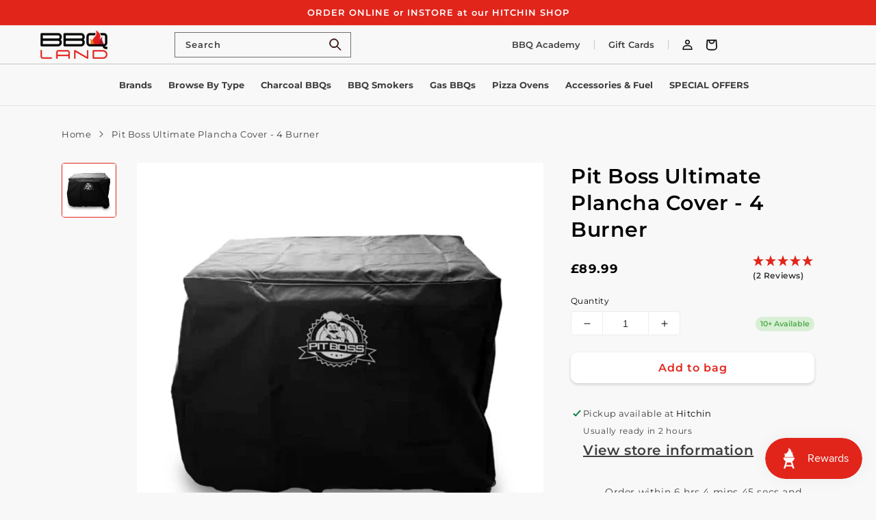

--- FILE ---
content_type: text/html; charset=utf-8
request_url: https://bbqland.co.uk/products/pit-boss-ultimate-plancha-cover-4-burner
body_size: 56727
content:
<!doctype html>
<html class="no-js" lang="en">
  <head>
    <!-- Global site tag (gtag.js) - Google Ads: 966666293 -->
<script async src="https://www.googletagmanager.com/gtag/js?id=AW-966666293"></script>
<script>
  window.dataLayer = window.dataLayer || [];
  function gtag(){dataLayer.push(arguments);}
  gtag('js', new Date());

  gtag('config', 'AW-966666293', {'allow_enhanced_conversions': true});
</script>
	<!-- Added by AVADA SEO Suite -->
	<script>
  const avadaLightJsExclude = ['cdn.nfcube.com', 'assets/ecom.js', 'variant-title-king', 'linked_options_variants', 'smile-loader.js', 'smart-product-filter-search', 'rivo-loyalty-referrals', 'avada-cookie-consent', 'consentmo-gdpr', 'quinn'];
  const avadaLightJsInclude = ['https://www.googletagmanager.com/', 'https://connect.facebook.net/', 'https://business-api.tiktok.com/', 'https://static.klaviyo.com/', 'https://cdn.shopify.com/extensions/'];
  window.AVADA_SPEED_BLACKLIST = avadaLightJsInclude.map(item => new RegExp(item, 'i'));
  window.AVADA_SPEED_WHITELIST = avadaLightJsExclude.map(item => new RegExp(item, 'i'));
</script>

<script>
  const isSpeedUpEnable = !1726212683980 || Date.now() < 1726212683980;
  if (isSpeedUpEnable) {
    const avadaSpeedUp=1;
    if(isSpeedUpEnable) {
  function _0x55aa(_0x575858,_0x2fd0be){const _0x30a92f=_0x1cb5();return _0x55aa=function(_0x4e8b41,_0xcd1690){_0x4e8b41=_0x4e8b41-(0xb5e+0xd*0x147+-0x1b1a);let _0x1c09f7=_0x30a92f[_0x4e8b41];return _0x1c09f7;},_0x55aa(_0x575858,_0x2fd0be);}(function(_0x4ad4dc,_0x42545f){const _0x5c7741=_0x55aa,_0x323f4d=_0x4ad4dc();while(!![]){try{const _0x588ea5=parseInt(_0x5c7741(0x10c))/(0xb6f+-0x1853+0xce5)*(-parseInt(_0x5c7741(0x157))/(-0x2363*0x1+0x1dd4+0x591*0x1))+-parseInt(_0x5c7741(0x171))/(0x269b+-0xeb+-0xf*0x283)*(parseInt(_0x5c7741(0x116))/(0x2e1+0x1*0x17b3+-0x110*0x19))+-parseInt(_0x5c7741(0x147))/(-0x1489+-0x312*0x6+0x26fa*0x1)+-parseInt(_0x5c7741(0xfa))/(-0x744+0x1*0xb5d+-0x413)*(-parseInt(_0x5c7741(0x102))/(-0x1e87+0x9e*-0x16+0x2c22))+parseInt(_0x5c7741(0x136))/(0x1e2d+0x1498+-0x1a3*0x1f)+parseInt(_0x5c7741(0x16e))/(0x460+0x1d96+0x3*-0xb4f)*(-parseInt(_0x5c7741(0xe3))/(-0x9ca+-0x1*-0x93f+0x1*0x95))+parseInt(_0x5c7741(0xf8))/(-0x1f73*0x1+0x6*-0x510+0x3dde);if(_0x588ea5===_0x42545f)break;else _0x323f4d['push'](_0x323f4d['shift']());}catch(_0x5d6d7e){_0x323f4d['push'](_0x323f4d['shift']());}}}(_0x1cb5,-0x193549+0x5dc3*-0x31+-0x2f963*-0x13),(function(){const _0x5cb2b4=_0x55aa,_0x23f9e9={'yXGBq':function(_0x237aef,_0x385938){return _0x237aef!==_0x385938;},'XduVF':function(_0x21018d,_0x56ff60){return _0x21018d===_0x56ff60;},'RChnz':_0x5cb2b4(0xf4)+_0x5cb2b4(0xe9)+_0x5cb2b4(0x14a),'TAsuR':function(_0xe21eca,_0x33e114){return _0xe21eca%_0x33e114;},'EvLYw':function(_0x1326ad,_0x261d04){return _0x1326ad!==_0x261d04;},'nnhAQ':_0x5cb2b4(0x107),'swpMF':_0x5cb2b4(0x16d),'plMMu':_0x5cb2b4(0xe8)+_0x5cb2b4(0x135),'PqBPA':function(_0x2ba85c,_0x35b541){return _0x2ba85c<_0x35b541;},'NKPCA':_0x5cb2b4(0xfc),'TINqh':function(_0x4116e3,_0x3ffd02,_0x2c8722){return _0x4116e3(_0x3ffd02,_0x2c8722);},'BAueN':_0x5cb2b4(0x120),'NgloT':_0x5cb2b4(0x14c),'ThSSU':function(_0xeb212a,_0x4341c1){return _0xeb212a+_0x4341c1;},'lDDHN':function(_0x4a1a48,_0x45ebfb){return _0x4a1a48 instanceof _0x45ebfb;},'toAYB':function(_0xcf0fa9,_0xf5fa6a){return _0xcf0fa9 instanceof _0xf5fa6a;},'VMiyW':function(_0x5300e4,_0x44e0f4){return _0x5300e4(_0x44e0f4);},'iyhbw':_0x5cb2b4(0x119),'zuWfR':function(_0x19c3e4,_0x4ee6e8){return _0x19c3e4<_0x4ee6e8;},'vEmrv':function(_0xd798cf,_0x5ea2dd){return _0xd798cf!==_0x5ea2dd;},'yxERj':function(_0x24b03b,_0x5aa292){return _0x24b03b||_0x5aa292;},'MZpwM':_0x5cb2b4(0x110)+_0x5cb2b4(0x109)+'pt','IeUHK':function(_0x5a4c7e,_0x2edf70){return _0x5a4c7e-_0x2edf70;},'Idvge':function(_0x3b526e,_0x36b469){return _0x3b526e<_0x36b469;},'qRwfm':_0x5cb2b4(0x16b)+_0x5cb2b4(0xf1),'CvXDN':function(_0x4b4208,_0x1db216){return _0x4b4208<_0x1db216;},'acPIM':function(_0x7d44b7,_0x3020d2){return _0x7d44b7(_0x3020d2);},'MyLMO':function(_0x22d4b2,_0xe7a6a0){return _0x22d4b2<_0xe7a6a0;},'boDyh':function(_0x176992,_0x346381,_0xab7fc){return _0x176992(_0x346381,_0xab7fc);},'ZANXD':_0x5cb2b4(0x10f)+_0x5cb2b4(0x12a)+_0x5cb2b4(0x142),'CXwRZ':_0x5cb2b4(0x123)+_0x5cb2b4(0x15f),'AuMHM':_0x5cb2b4(0x161),'KUuFZ':_0x5cb2b4(0xe6),'MSwtw':_0x5cb2b4(0x13a),'ERvPB':_0x5cb2b4(0x134),'ycTDj':_0x5cb2b4(0x15b),'Tvhir':_0x5cb2b4(0x154)},_0x469be1=_0x23f9e9[_0x5cb2b4(0x153)],_0x36fe07={'blacklist':window[_0x5cb2b4(0x11f)+_0x5cb2b4(0x115)+'T'],'whitelist':window[_0x5cb2b4(0x11f)+_0x5cb2b4(0x13e)+'T']},_0x26516a={'blacklisted':[]},_0x34e4a6=(_0x2be2f5,_0x25b3b2)=>{const _0x80dd2=_0x5cb2b4;if(_0x2be2f5&&(!_0x25b3b2||_0x23f9e9[_0x80dd2(0x13b)](_0x25b3b2,_0x469be1))&&(!_0x36fe07[_0x80dd2(0x170)]||_0x36fe07[_0x80dd2(0x170)][_0x80dd2(0x151)](_0xa5c7cf=>_0xa5c7cf[_0x80dd2(0x12b)](_0x2be2f5)))&&(!_0x36fe07[_0x80dd2(0x165)]||_0x36fe07[_0x80dd2(0x165)][_0x80dd2(0x156)](_0x4e2570=>!_0x4e2570[_0x80dd2(0x12b)](_0x2be2f5)))&&_0x23f9e9[_0x80dd2(0xf7)](avadaSpeedUp,0x5*0x256+-0x1*0x66c+-0x542+0.5)&&_0x2be2f5[_0x80dd2(0x137)](_0x23f9e9[_0x80dd2(0xe7)])){const _0x413c89=_0x2be2f5[_0x80dd2(0x16c)];return _0x23f9e9[_0x80dd2(0xf7)](_0x23f9e9[_0x80dd2(0x11e)](_0x413c89,-0x1deb*-0x1+0xf13+-0x2cfc),0x1176+-0x78b*0x5+0x1441);}return _0x2be2f5&&(!_0x25b3b2||_0x23f9e9[_0x80dd2(0xed)](_0x25b3b2,_0x469be1))&&(!_0x36fe07[_0x80dd2(0x170)]||_0x36fe07[_0x80dd2(0x170)][_0x80dd2(0x151)](_0x3d689d=>_0x3d689d[_0x80dd2(0x12b)](_0x2be2f5)))&&(!_0x36fe07[_0x80dd2(0x165)]||_0x36fe07[_0x80dd2(0x165)][_0x80dd2(0x156)](_0x26a7b3=>!_0x26a7b3[_0x80dd2(0x12b)](_0x2be2f5)));},_0x11462f=function(_0x42927f){const _0x346823=_0x5cb2b4,_0x5426ae=_0x42927f[_0x346823(0x159)+'te'](_0x23f9e9[_0x346823(0x14e)]);return _0x36fe07[_0x346823(0x170)]&&_0x36fe07[_0x346823(0x170)][_0x346823(0x156)](_0x107b0d=>!_0x107b0d[_0x346823(0x12b)](_0x5426ae))||_0x36fe07[_0x346823(0x165)]&&_0x36fe07[_0x346823(0x165)][_0x346823(0x151)](_0x1e7160=>_0x1e7160[_0x346823(0x12b)](_0x5426ae));},_0x39299f=new MutationObserver(_0x45c995=>{const _0x21802a=_0x5cb2b4,_0x3bc801={'mafxh':function(_0x6f9c57,_0x229989){const _0x9d39b1=_0x55aa;return _0x23f9e9[_0x9d39b1(0xf7)](_0x6f9c57,_0x229989);},'SrchE':_0x23f9e9[_0x21802a(0xe2)],'pvjbV':_0x23f9e9[_0x21802a(0xf6)]};for(let _0x333494=-0x7d7+-0x893+0x106a;_0x23f9e9[_0x21802a(0x158)](_0x333494,_0x45c995[_0x21802a(0x16c)]);_0x333494++){const {addedNodes:_0x1b685b}=_0x45c995[_0x333494];for(let _0x2f087=0x1f03+0x84b+0x1*-0x274e;_0x23f9e9[_0x21802a(0x158)](_0x2f087,_0x1b685b[_0x21802a(0x16c)]);_0x2f087++){const _0x4e5bac=_0x1b685b[_0x2f087];if(_0x23f9e9[_0x21802a(0xf7)](_0x4e5bac[_0x21802a(0x121)],-0x1f3a+-0x1*0x1b93+-0x3*-0x139a)&&_0x23f9e9[_0x21802a(0xf7)](_0x4e5bac[_0x21802a(0x152)],_0x23f9e9[_0x21802a(0xe0)])){const _0x5d9a67=_0x4e5bac[_0x21802a(0x107)],_0x3fb522=_0x4e5bac[_0x21802a(0x16d)];if(_0x23f9e9[_0x21802a(0x103)](_0x34e4a6,_0x5d9a67,_0x3fb522)){_0x26516a[_0x21802a(0x160)+'d'][_0x21802a(0x128)]([_0x4e5bac,_0x4e5bac[_0x21802a(0x16d)]]),_0x4e5bac[_0x21802a(0x16d)]=_0x469be1;const _0x1e52da=function(_0x2c95ff){const _0x359b13=_0x21802a;if(_0x3bc801[_0x359b13(0x118)](_0x4e5bac[_0x359b13(0x159)+'te'](_0x3bc801[_0x359b13(0x166)]),_0x469be1))_0x2c95ff[_0x359b13(0x112)+_0x359b13(0x150)]();_0x4e5bac[_0x359b13(0xec)+_0x359b13(0x130)](_0x3bc801[_0x359b13(0xe4)],_0x1e52da);};_0x4e5bac[_0x21802a(0x12d)+_0x21802a(0x163)](_0x23f9e9[_0x21802a(0xf6)],_0x1e52da),_0x4e5bac[_0x21802a(0x12c)+_0x21802a(0x131)]&&_0x4e5bac[_0x21802a(0x12c)+_0x21802a(0x131)][_0x21802a(0x11a)+'d'](_0x4e5bac);}}}}});_0x39299f[_0x5cb2b4(0x105)](document[_0x5cb2b4(0x10b)+_0x5cb2b4(0x16a)],{'childList':!![],'subtree':!![]});const _0x2910a9=/[|\\{}()\[\]^$+*?.]/g,_0xa9f173=function(..._0x1baa33){const _0x3053cc=_0x5cb2b4,_0x2e6f61={'mMWha':function(_0x158c76,_0x5c404b){const _0x25a05c=_0x55aa;return _0x23f9e9[_0x25a05c(0xf7)](_0x158c76,_0x5c404b);},'BXirI':_0x23f9e9[_0x3053cc(0x141)],'COGok':function(_0x421bf7,_0x55453a){const _0x4fd417=_0x3053cc;return _0x23f9e9[_0x4fd417(0x167)](_0x421bf7,_0x55453a);},'XLSAp':function(_0x193984,_0x35c446){const _0x5bbecf=_0x3053cc;return _0x23f9e9[_0x5bbecf(0xed)](_0x193984,_0x35c446);},'EygRw':function(_0xfbb69c,_0x21b15d){const _0xe5c840=_0x3053cc;return _0x23f9e9[_0xe5c840(0x104)](_0xfbb69c,_0x21b15d);},'xZuNx':_0x23f9e9[_0x3053cc(0x139)],'SBUaW':function(_0x5739bf,_0x2c2fab){const _0x42cbb1=_0x3053cc;return _0x23f9e9[_0x42cbb1(0x172)](_0x5739bf,_0x2c2fab);},'EAoTR':function(_0x123b29,_0x5b29bf){const _0x2828d2=_0x3053cc;return _0x23f9e9[_0x2828d2(0x11d)](_0x123b29,_0x5b29bf);},'cdYdq':_0x23f9e9[_0x3053cc(0x14e)],'WzJcf':_0x23f9e9[_0x3053cc(0xe2)],'nytPK':function(_0x53f733,_0x4ad021){const _0x4f0333=_0x3053cc;return _0x23f9e9[_0x4f0333(0x148)](_0x53f733,_0x4ad021);},'oUrHG':_0x23f9e9[_0x3053cc(0x14d)],'dnxjX':function(_0xed6b5f,_0x573f55){const _0x57aa03=_0x3053cc;return _0x23f9e9[_0x57aa03(0x15a)](_0xed6b5f,_0x573f55);}};_0x23f9e9[_0x3053cc(0x15d)](_0x1baa33[_0x3053cc(0x16c)],-0x1a3*-0x9+-0xf9*0xb+-0x407*0x1)?(_0x36fe07[_0x3053cc(0x170)]=[],_0x36fe07[_0x3053cc(0x165)]=[]):(_0x36fe07[_0x3053cc(0x170)]&&(_0x36fe07[_0x3053cc(0x170)]=_0x36fe07[_0x3053cc(0x170)][_0x3053cc(0x106)](_0xa8e001=>_0x1baa33[_0x3053cc(0x156)](_0x4a8a28=>{const _0x2e425b=_0x3053cc;if(_0x2e6f61[_0x2e425b(0x111)](typeof _0x4a8a28,_0x2e6f61[_0x2e425b(0x155)]))return!_0xa8e001[_0x2e425b(0x12b)](_0x4a8a28);else{if(_0x2e6f61[_0x2e425b(0xeb)](_0x4a8a28,RegExp))return _0x2e6f61[_0x2e425b(0x145)](_0xa8e001[_0x2e425b(0xdf)](),_0x4a8a28[_0x2e425b(0xdf)]());}}))),_0x36fe07[_0x3053cc(0x165)]&&(_0x36fe07[_0x3053cc(0x165)]=[..._0x36fe07[_0x3053cc(0x165)],..._0x1baa33[_0x3053cc(0xff)](_0x4e4c02=>{const _0x7c755c=_0x3053cc;if(_0x23f9e9[_0x7c755c(0xf7)](typeof _0x4e4c02,_0x23f9e9[_0x7c755c(0x141)])){const _0x932437=_0x4e4c02[_0x7c755c(0xea)](_0x2910a9,_0x23f9e9[_0x7c755c(0x16f)]),_0x34e686=_0x23f9e9[_0x7c755c(0xf0)](_0x23f9e9[_0x7c755c(0xf0)]('.*',_0x932437),'.*');if(_0x36fe07[_0x7c755c(0x165)][_0x7c755c(0x156)](_0x21ef9a=>_0x21ef9a[_0x7c755c(0xdf)]()!==_0x34e686[_0x7c755c(0xdf)]()))return new RegExp(_0x34e686);}else{if(_0x23f9e9[_0x7c755c(0x117)](_0x4e4c02,RegExp)){if(_0x36fe07[_0x7c755c(0x165)][_0x7c755c(0x156)](_0x5a3f09=>_0x5a3f09[_0x7c755c(0xdf)]()!==_0x4e4c02[_0x7c755c(0xdf)]()))return _0x4e4c02;}}return null;})[_0x3053cc(0x106)](Boolean)]));const _0x3eeb55=document[_0x3053cc(0x11b)+_0x3053cc(0x10e)](_0x23f9e9[_0x3053cc(0xf0)](_0x23f9e9[_0x3053cc(0xf0)](_0x23f9e9[_0x3053cc(0x122)],_0x469be1),'"]'));for(let _0xf831f7=-0x21aa+-0x1793+0x393d*0x1;_0x23f9e9[_0x3053cc(0x14b)](_0xf831f7,_0x3eeb55[_0x3053cc(0x16c)]);_0xf831f7++){const _0x5868cb=_0x3eeb55[_0xf831f7];_0x23f9e9[_0x3053cc(0x132)](_0x11462f,_0x5868cb)&&(_0x26516a[_0x3053cc(0x160)+'d'][_0x3053cc(0x128)]([_0x5868cb,_0x23f9e9[_0x3053cc(0x14d)]]),_0x5868cb[_0x3053cc(0x12c)+_0x3053cc(0x131)][_0x3053cc(0x11a)+'d'](_0x5868cb));}let _0xdf8cd0=-0x17da+0x2461+-0xc87*0x1;[..._0x26516a[_0x3053cc(0x160)+'d']][_0x3053cc(0x10d)](([_0x226aeb,_0x33eaa7],_0xe33bca)=>{const _0x2aa7bf=_0x3053cc;if(_0x2e6f61[_0x2aa7bf(0x143)](_0x11462f,_0x226aeb)){const _0x41da0d=document[_0x2aa7bf(0x11c)+_0x2aa7bf(0x131)](_0x2e6f61[_0x2aa7bf(0x127)]);for(let _0x6784c7=0xd7b+-0xaa5+-0x2d6;_0x2e6f61[_0x2aa7bf(0x164)](_0x6784c7,_0x226aeb[_0x2aa7bf(0xe5)][_0x2aa7bf(0x16c)]);_0x6784c7++){const _0x4ca758=_0x226aeb[_0x2aa7bf(0xe5)][_0x6784c7];_0x2e6f61[_0x2aa7bf(0x12f)](_0x4ca758[_0x2aa7bf(0x133)],_0x2e6f61[_0x2aa7bf(0x13f)])&&_0x2e6f61[_0x2aa7bf(0x145)](_0x4ca758[_0x2aa7bf(0x133)],_0x2e6f61[_0x2aa7bf(0x100)])&&_0x41da0d[_0x2aa7bf(0xe1)+'te'](_0x4ca758[_0x2aa7bf(0x133)],_0x226aeb[_0x2aa7bf(0xe5)][_0x6784c7][_0x2aa7bf(0x12e)]);}_0x41da0d[_0x2aa7bf(0xe1)+'te'](_0x2e6f61[_0x2aa7bf(0x13f)],_0x226aeb[_0x2aa7bf(0x107)]),_0x41da0d[_0x2aa7bf(0xe1)+'te'](_0x2e6f61[_0x2aa7bf(0x100)],_0x2e6f61[_0x2aa7bf(0x101)](_0x33eaa7,_0x2e6f61[_0x2aa7bf(0x126)])),document[_0x2aa7bf(0x113)][_0x2aa7bf(0x146)+'d'](_0x41da0d),_0x26516a[_0x2aa7bf(0x160)+'d'][_0x2aa7bf(0x162)](_0x2e6f61[_0x2aa7bf(0x13d)](_0xe33bca,_0xdf8cd0),-0x105d*0x2+0x1*-0xeaa+0x2f65),_0xdf8cd0++;}}),_0x36fe07[_0x3053cc(0x170)]&&_0x23f9e9[_0x3053cc(0xf3)](_0x36fe07[_0x3053cc(0x170)][_0x3053cc(0x16c)],0x10f2+-0x1a42+0x951)&&_0x39299f[_0x3053cc(0x15c)]();},_0x4c2397=document[_0x5cb2b4(0x11c)+_0x5cb2b4(0x131)],_0x573f89={'src':Object[_0x5cb2b4(0x14f)+_0x5cb2b4(0xfd)+_0x5cb2b4(0x144)](HTMLScriptElement[_0x5cb2b4(0xf9)],_0x23f9e9[_0x5cb2b4(0x14e)]),'type':Object[_0x5cb2b4(0x14f)+_0x5cb2b4(0xfd)+_0x5cb2b4(0x144)](HTMLScriptElement[_0x5cb2b4(0xf9)],_0x23f9e9[_0x5cb2b4(0xe2)])};document[_0x5cb2b4(0x11c)+_0x5cb2b4(0x131)]=function(..._0x4db605){const _0x1480b5=_0x5cb2b4,_0x3a6982={'KNNxG':function(_0x32fa39,_0x2a57e4,_0x3cc08f){const _0x5ead12=_0x55aa;return _0x23f9e9[_0x5ead12(0x169)](_0x32fa39,_0x2a57e4,_0x3cc08f);}};if(_0x23f9e9[_0x1480b5(0x13b)](_0x4db605[-0x4*-0x376+0x4*0x2f+-0xe94][_0x1480b5(0x140)+'e'](),_0x23f9e9[_0x1480b5(0x139)]))return _0x4c2397[_0x1480b5(0x114)](document)(..._0x4db605);const _0x2f091d=_0x4c2397[_0x1480b5(0x114)](document)(..._0x4db605);try{Object[_0x1480b5(0xf2)+_0x1480b5(0x149)](_0x2f091d,{'src':{..._0x573f89[_0x1480b5(0x107)],'set'(_0x3ae2bc){const _0x5d6fdc=_0x1480b5;_0x3a6982[_0x5d6fdc(0x129)](_0x34e4a6,_0x3ae2bc,_0x2f091d[_0x5d6fdc(0x16d)])&&_0x573f89[_0x5d6fdc(0x16d)][_0x5d6fdc(0x10a)][_0x5d6fdc(0x125)](this,_0x469be1),_0x573f89[_0x5d6fdc(0x107)][_0x5d6fdc(0x10a)][_0x5d6fdc(0x125)](this,_0x3ae2bc);}},'type':{..._0x573f89[_0x1480b5(0x16d)],'get'(){const _0x436e9e=_0x1480b5,_0x4b63b9=_0x573f89[_0x436e9e(0x16d)][_0x436e9e(0xfb)][_0x436e9e(0x125)](this);if(_0x23f9e9[_0x436e9e(0xf7)](_0x4b63b9,_0x469be1)||_0x23f9e9[_0x436e9e(0x103)](_0x34e4a6,this[_0x436e9e(0x107)],_0x4b63b9))return null;return _0x4b63b9;},'set'(_0x174ea3){const _0x1dff57=_0x1480b5,_0xa2fd13=_0x23f9e9[_0x1dff57(0x103)](_0x34e4a6,_0x2f091d[_0x1dff57(0x107)],_0x2f091d[_0x1dff57(0x16d)])?_0x469be1:_0x174ea3;_0x573f89[_0x1dff57(0x16d)][_0x1dff57(0x10a)][_0x1dff57(0x125)](this,_0xa2fd13);}}}),_0x2f091d[_0x1480b5(0xe1)+'te']=function(_0x5b0870,_0x8c60d5){const _0xab22d4=_0x1480b5;if(_0x23f9e9[_0xab22d4(0xf7)](_0x5b0870,_0x23f9e9[_0xab22d4(0xe2)])||_0x23f9e9[_0xab22d4(0xf7)](_0x5b0870,_0x23f9e9[_0xab22d4(0x14e)]))_0x2f091d[_0x5b0870]=_0x8c60d5;else HTMLScriptElement[_0xab22d4(0xf9)][_0xab22d4(0xe1)+'te'][_0xab22d4(0x125)](_0x2f091d,_0x5b0870,_0x8c60d5);};}catch(_0x5a9461){console[_0x1480b5(0x168)](_0x23f9e9[_0x1480b5(0xef)],_0x5a9461);}return _0x2f091d;};const _0x5883c5=[_0x23f9e9[_0x5cb2b4(0xfe)],_0x23f9e9[_0x5cb2b4(0x13c)],_0x23f9e9[_0x5cb2b4(0xf5)],_0x23f9e9[_0x5cb2b4(0x15e)],_0x23f9e9[_0x5cb2b4(0x138)],_0x23f9e9[_0x5cb2b4(0x124)]],_0x4ab8d2=_0x5883c5[_0x5cb2b4(0xff)](_0x439d08=>{return{'type':_0x439d08,'listener':()=>_0xa9f173(),'options':{'passive':!![]}};});_0x4ab8d2[_0x5cb2b4(0x10d)](_0x4d3535=>{const _0x3882ab=_0x5cb2b4;document[_0x3882ab(0x12d)+_0x3882ab(0x163)](_0x4d3535[_0x3882ab(0x16d)],_0x4d3535[_0x3882ab(0xee)],_0x4d3535[_0x3882ab(0x108)]);});}()));function _0x1cb5(){const _0x15f8e0=['ault','some','tagName','CXwRZ','wheel','BXirI','every','6lYvYYX','PqBPA','getAttribu','IeUHK','touchstart','disconnect','Idvge','ERvPB','/blocked','blackliste','keydown','splice','stener','SBUaW','whitelist','SrchE','toAYB','warn','boDyh','ement','script[typ','length','type','346347wGqEBH','NgloT','blacklist','33OVoYHk','zuWfR','toString','NKPCA','setAttribu','swpMF','230EEqEiq','pvjbV','attributes','mousemove','RChnz','beforescri','y.com/exte','replace','COGok','removeEven','EvLYw','listener','ZANXD','ThSSU','e="','defineProp','MyLMO','cdn.shopif','MSwtw','plMMu','XduVF','22621984JRJQxz','prototype','8818116NVbcZr','get','SCRIPT','ertyDescri','AuMHM','map','WzJcf','nytPK','7kiZatp','TINqh','VMiyW','observe','filter','src','options','n/javascri','set','documentEl','478083wuqgQV','forEach','torAll','Avada cann','applicatio','mMWha','preventDef','head','bind','D_BLACKLIS','75496skzGVx','lDDHN','mafxh','script','removeChil','querySelec','createElem','vEmrv','TAsuR','AVADA_SPEE','string','nodeType','qRwfm','javascript','Tvhir','call','oUrHG','xZuNx','push','KNNxG','ot lazy lo','test','parentElem','addEventLi','value','EAoTR','tListener','ent','acPIM','name','touchmove','ptexecute','6968312SmqlIb','includes','ycTDj','iyhbw','touchend','yXGBq','KUuFZ','dnxjX','D_WHITELIS','cdYdq','toLowerCas','BAueN','ad script','EygRw','ptor','XLSAp','appendChil','4975500NoPAFA','yxERj','erties','nsions','CvXDN','\$&','MZpwM','nnhAQ','getOwnProp'];_0x1cb5=function(){return _0x15f8e0;};return _0x1cb5();}
}
    class LightJsLoader{constructor(e){this.jQs=[],this.listener=this.handleListener.bind(this,e),this.scripts=["default","defer","async"].reduce(((e,t)=>({...e,[t]:[]})),{});const t=this;e.forEach((e=>window.addEventListener(e,t.listener,{passive:!0})))}handleListener(e){const t=this;return e.forEach((e=>window.removeEventListener(e,t.listener))),"complete"===document.readyState?this.handleDOM():document.addEventListener("readystatechange",(e=>{if("complete"===e.target.readyState)return setTimeout(t.handleDOM.bind(t),1)}))}async handleDOM(){this.suspendEvent(),this.suspendJQuery(),this.findScripts(),this.preloadScripts();for(const e of Object.keys(this.scripts))await this.replaceScripts(this.scripts[e]);for(const e of["DOMContentLoaded","readystatechange"])await this.requestRepaint(),document.dispatchEvent(new Event("lightJS-"+e));document.lightJSonreadystatechange&&document.lightJSonreadystatechange();for(const e of["DOMContentLoaded","load"])await this.requestRepaint(),window.dispatchEvent(new Event("lightJS-"+e));await this.requestRepaint(),window.lightJSonload&&window.lightJSonload(),await this.requestRepaint(),this.jQs.forEach((e=>e(window).trigger("lightJS-jquery-load"))),window.dispatchEvent(new Event("lightJS-pageshow")),await this.requestRepaint(),window.lightJSonpageshow&&window.lightJSonpageshow()}async requestRepaint(){return new Promise((e=>requestAnimationFrame(e)))}findScripts(){document.querySelectorAll("script[type=lightJs]").forEach((e=>{e.hasAttribute("src")?e.hasAttribute("async")&&e.async?this.scripts.async.push(e):e.hasAttribute("defer")&&e.defer?this.scripts.defer.push(e):this.scripts.default.push(e):this.scripts.default.push(e)}))}preloadScripts(){const e=this,t=Object.keys(this.scripts).reduce(((t,n)=>[...t,...e.scripts[n]]),[]),n=document.createDocumentFragment();t.forEach((e=>{const t=e.getAttribute("src");if(!t)return;const s=document.createElement("link");s.href=t,s.rel="preload",s.as="script",n.appendChild(s)})),document.head.appendChild(n)}async replaceScripts(e){let t;for(;t=e.shift();)await this.requestRepaint(),new Promise((e=>{const n=document.createElement("script");[...t.attributes].forEach((e=>{"type"!==e.nodeName&&n.setAttribute(e.nodeName,e.nodeValue)})),t.hasAttribute("src")?(n.addEventListener("load",e),n.addEventListener("error",e)):(n.text=t.text,e()),t.parentNode.replaceChild(n,t)}))}suspendEvent(){const e={};[{obj:document,name:"DOMContentLoaded"},{obj:window,name:"DOMContentLoaded"},{obj:window,name:"load"},{obj:window,name:"pageshow"},{obj:document,name:"readystatechange"}].map((t=>function(t,n){function s(n){return e[t].list.indexOf(n)>=0?"lightJS-"+n:n}e[t]||(e[t]={list:[n],add:t.addEventListener,remove:t.removeEventListener},t.addEventListener=(...n)=>{n[0]=s(n[0]),e[t].add.apply(t,n)},t.removeEventListener=(...n)=>{n[0]=s(n[0]),e[t].remove.apply(t,n)})}(t.obj,t.name))),[{obj:document,name:"onreadystatechange"},{obj:window,name:"onpageshow"}].map((e=>function(e,t){let n=e[t];Object.defineProperty(e,t,{get:()=>n||function(){},set:s=>{e["lightJS"+t]=n=s}})}(e.obj,e.name)))}suspendJQuery(){const e=this;let t=window.jQuery;Object.defineProperty(window,"jQuery",{get:()=>t,set(n){if(!n||!n.fn||!e.jQs.includes(n))return void(t=n);n.fn.ready=n.fn.init.prototype.ready=e=>{e.bind(document)(n)};const s=n.fn.on;n.fn.on=n.fn.init.prototype.on=function(...e){if(window!==this[0])return s.apply(this,e),this;const t=e=>e.split(" ").map((e=>"load"===e||0===e.indexOf("load.")?"lightJS-jquery-load":e)).join(" ");return"string"==typeof e[0]||e[0]instanceof String?(e[0]=t(e[0]),s.apply(this,e),this):("object"==typeof e[0]&&Object.keys(e[0]).forEach((n=>{delete Object.assign(e[0],{[t(n)]:e[0][n]})[n]})),s.apply(this,e),this)},e.jQs.push(n),t=n}})}}
new LightJsLoader(["keydown","mousemove","touchend","touchmove","touchstart","wheel"]);
  }
</script><!-- meta basic type product --><!-- meta basic type collection --><!-- meta basic type article -->











	<!-- /Added by AVADA SEO Suite -->
    <meta charset="utf-8">
    <meta http-equiv="X-UA-Compatible" content="IE=edge">
    <meta name="viewport" content="width=device-width">
    <meta name="theme-color" content=""><link rel="canonical" href="https://bbqland.co.uk/products/pit-boss-ultimate-plancha-cover-4-burner"><link rel="preconnect" href="https://cdn.shopify.com" crossorigin><link rel="icon" type="image/png" href="//bbqland.co.uk/cdn/shop/files/oie_transparent_32x32.png?v=1650962712"><link rel="preconnect" href="https://fonts.shopifycdn.com" crossorigin><title>
      Pit Boss Ultimate Plancha Cover - 4 Burner | BBQ Land</title>

    
      <meta name="description" content="⚡️Buy Pit Boss Ultimate Plancha Cover - 4 Burner at the lowest price in United Kingdom. Check reviews and buy Pit Boss Ultimate Plancha Cover - 4 Burner today.">
    

    

<meta property="og:site_name" content="BBQ Land">
<meta property="og:url" content="https://bbqland.co.uk/products/pit-boss-ultimate-plancha-cover-4-burner">
<meta property="og:title" content="Pit Boss Ultimate Plancha Cover - 4 Burner">
<meta property="og:type" content="product">
<meta property="og:description" content="Protect your Pit Boss Ultimate Plancha 4 Burner and Cart from the elements. This cover provides form-fitting, full length coverage with 600D polyester and PVC reinforced lining, you can enjoy durable, weather-resistant protection. Additional features include UV protection, high-end thread to prevent colour bleeding, an"><meta property="og:image" content="http://bbqland.co.uk/cdn/shop/products/pit-boss-ultimate-plancha-cover-4-burner-bbq-land.jpg?v=1718901336">
  <meta property="og:image:secure_url" content="https://bbqland.co.uk/cdn/shop/products/pit-boss-ultimate-plancha-cover-4-burner-bbq-land.jpg?v=1718901336">
  <meta property="og:image:width" content="1280">
  <meta property="og:image:height" content="1280"><meta property="og:price:amount" content="89.99">
  <meta property="og:price:currency" content="GBP"><meta name="twitter:card" content="summary_large_image">
<meta name="twitter:title" content="Pit Boss Ultimate Plancha Cover - 4 Burner">
<meta name="twitter:description" content="Protect your Pit Boss Ultimate Plancha 4 Burner and Cart from the elements. This cover provides form-fitting, full length coverage with 600D polyester and PVC reinforced lining, you can enjoy durable, weather-resistant protection. Additional features include UV protection, high-end thread to prevent colour bleeding, an">


    <!-- Google Tag Manager -->
    <script>(function(w,d,s,l,i){w[l]=w[l]||[];w[l].push({'gtm.start':
      new Date().getTime(),event:'gtm.js'});var f=d.getElementsByTagName(s)[0],
      j=d.createElement(s),dl=l!='dataLayer'?'&l='+l:'';j.async=true;j.src=
      'https://www.googletagmanager.com/gtm.js?id='+i+dl;f.parentNode.insertBefore(j,f);
      })(window,document,'script','dataLayer','GTM-NF4P34X');</script>
    <!-- End Google Tag Manager -->

    <script src="//bbqland.co.uk/cdn/shop/t/15/assets/global.compiled.js?v=78243403572720169941765359321" defer></script><!-- HEADER CONTENT --><script>window.performance && window.performance.mark && window.performance.mark('shopify.content_for_header.start');</script><meta name="facebook-domain-verification" content="kbyo78xipfl8ydwsjgkxel8mlp5w7b">
<meta name="google-site-verification" content="y2UjHPcXnq4KbgH6mJvb2ahprDNks5N_PRAW1ad_Muk">
<meta id="shopify-digital-wallet" name="shopify-digital-wallet" content="/59730755777/digital_wallets/dialog">
<meta name="shopify-checkout-api-token" content="d9a4aaca103c71cf0a6629ad6081ab38">
<meta id="in-context-paypal-metadata" data-shop-id="59730755777" data-venmo-supported="false" data-environment="production" data-locale="en_US" data-paypal-v4="true" data-currency="GBP">
<link rel="alternate" type="application/json+oembed" href="https://bbqland.co.uk/products/pit-boss-ultimate-plancha-cover-4-burner.oembed">
<script async="async" src="/checkouts/internal/preloads.js?locale=en-GB"></script>
<link rel="preconnect" href="https://shop.app" crossorigin="anonymous">
<script async="async" src="https://shop.app/checkouts/internal/preloads.js?locale=en-GB&shop_id=59730755777" crossorigin="anonymous"></script>
<script id="apple-pay-shop-capabilities" type="application/json">{"shopId":59730755777,"countryCode":"GB","currencyCode":"GBP","merchantCapabilities":["supports3DS"],"merchantId":"gid:\/\/shopify\/Shop\/59730755777","merchantName":"BBQ Land","requiredBillingContactFields":["postalAddress","email","phone"],"requiredShippingContactFields":["postalAddress","email","phone"],"shippingType":"shipping","supportedNetworks":["visa","masterCard","amex"],"total":{"type":"pending","label":"BBQ Land","amount":"1.00"},"shopifyPaymentsEnabled":true,"supportsSubscriptions":true}</script>
<script id="shopify-features" type="application/json">{"accessToken":"d9a4aaca103c71cf0a6629ad6081ab38","betas":["rich-media-storefront-analytics"],"domain":"bbqland.co.uk","predictiveSearch":true,"shopId":59730755777,"locale":"en"}</script>
<script>var Shopify = Shopify || {};
Shopify.shop = "testbbqland.myshopify.com";
Shopify.locale = "en";
Shopify.currency = {"active":"GBP","rate":"1.0"};
Shopify.country = "GB";
Shopify.theme = {"name":"LIVE [DON'T UNPUBLISH] (bbqland\/main)","id":188573417847,"schema_name":"Bitcube Theme","schema_version":"1.0.0","theme_store_id":null,"role":"main"};
Shopify.theme.handle = "null";
Shopify.theme.style = {"id":null,"handle":null};
Shopify.cdnHost = "bbqland.co.uk/cdn";
Shopify.routes = Shopify.routes || {};
Shopify.routes.root = "/";</script>
<script type="module">!function(o){(o.Shopify=o.Shopify||{}).modules=!0}(window);</script>
<script>!function(o){function n(){var o=[];function n(){o.push(Array.prototype.slice.apply(arguments))}return n.q=o,n}var t=o.Shopify=o.Shopify||{};t.loadFeatures=n(),t.autoloadFeatures=n()}(window);</script>
<script>
  window.ShopifyPay = window.ShopifyPay || {};
  window.ShopifyPay.apiHost = "shop.app\/pay";
  window.ShopifyPay.redirectState = null;
</script>
<script id="shop-js-analytics" type="application/json">{"pageType":"product"}</script>
<script defer="defer" async type="module" src="//bbqland.co.uk/cdn/shopifycloud/shop-js/modules/v2/client.init-shop-cart-sync_BT-GjEfc.en.esm.js"></script>
<script defer="defer" async type="module" src="//bbqland.co.uk/cdn/shopifycloud/shop-js/modules/v2/chunk.common_D58fp_Oc.esm.js"></script>
<script defer="defer" async type="module" src="//bbqland.co.uk/cdn/shopifycloud/shop-js/modules/v2/chunk.modal_xMitdFEc.esm.js"></script>
<script type="module">
  await import("//bbqland.co.uk/cdn/shopifycloud/shop-js/modules/v2/client.init-shop-cart-sync_BT-GjEfc.en.esm.js");
await import("//bbqland.co.uk/cdn/shopifycloud/shop-js/modules/v2/chunk.common_D58fp_Oc.esm.js");
await import("//bbqland.co.uk/cdn/shopifycloud/shop-js/modules/v2/chunk.modal_xMitdFEc.esm.js");

  window.Shopify.SignInWithShop?.initShopCartSync?.({"fedCMEnabled":true,"windoidEnabled":true});

</script>
<script>
  window.Shopify = window.Shopify || {};
  if (!window.Shopify.featureAssets) window.Shopify.featureAssets = {};
  window.Shopify.featureAssets['shop-js'] = {"shop-cart-sync":["modules/v2/client.shop-cart-sync_DZOKe7Ll.en.esm.js","modules/v2/chunk.common_D58fp_Oc.esm.js","modules/v2/chunk.modal_xMitdFEc.esm.js"],"init-fed-cm":["modules/v2/client.init-fed-cm_B6oLuCjv.en.esm.js","modules/v2/chunk.common_D58fp_Oc.esm.js","modules/v2/chunk.modal_xMitdFEc.esm.js"],"shop-cash-offers":["modules/v2/client.shop-cash-offers_D2sdYoxE.en.esm.js","modules/v2/chunk.common_D58fp_Oc.esm.js","modules/v2/chunk.modal_xMitdFEc.esm.js"],"shop-login-button":["modules/v2/client.shop-login-button_QeVjl5Y3.en.esm.js","modules/v2/chunk.common_D58fp_Oc.esm.js","modules/v2/chunk.modal_xMitdFEc.esm.js"],"pay-button":["modules/v2/client.pay-button_DXTOsIq6.en.esm.js","modules/v2/chunk.common_D58fp_Oc.esm.js","modules/v2/chunk.modal_xMitdFEc.esm.js"],"shop-button":["modules/v2/client.shop-button_DQZHx9pm.en.esm.js","modules/v2/chunk.common_D58fp_Oc.esm.js","modules/v2/chunk.modal_xMitdFEc.esm.js"],"avatar":["modules/v2/client.avatar_BTnouDA3.en.esm.js"],"init-windoid":["modules/v2/client.init-windoid_CR1B-cfM.en.esm.js","modules/v2/chunk.common_D58fp_Oc.esm.js","modules/v2/chunk.modal_xMitdFEc.esm.js"],"init-shop-for-new-customer-accounts":["modules/v2/client.init-shop-for-new-customer-accounts_C_vY_xzh.en.esm.js","modules/v2/client.shop-login-button_QeVjl5Y3.en.esm.js","modules/v2/chunk.common_D58fp_Oc.esm.js","modules/v2/chunk.modal_xMitdFEc.esm.js"],"init-shop-email-lookup-coordinator":["modules/v2/client.init-shop-email-lookup-coordinator_BI7n9ZSv.en.esm.js","modules/v2/chunk.common_D58fp_Oc.esm.js","modules/v2/chunk.modal_xMitdFEc.esm.js"],"init-shop-cart-sync":["modules/v2/client.init-shop-cart-sync_BT-GjEfc.en.esm.js","modules/v2/chunk.common_D58fp_Oc.esm.js","modules/v2/chunk.modal_xMitdFEc.esm.js"],"shop-toast-manager":["modules/v2/client.shop-toast-manager_DiYdP3xc.en.esm.js","modules/v2/chunk.common_D58fp_Oc.esm.js","modules/v2/chunk.modal_xMitdFEc.esm.js"],"init-customer-accounts":["modules/v2/client.init-customer-accounts_D9ZNqS-Q.en.esm.js","modules/v2/client.shop-login-button_QeVjl5Y3.en.esm.js","modules/v2/chunk.common_D58fp_Oc.esm.js","modules/v2/chunk.modal_xMitdFEc.esm.js"],"init-customer-accounts-sign-up":["modules/v2/client.init-customer-accounts-sign-up_iGw4briv.en.esm.js","modules/v2/client.shop-login-button_QeVjl5Y3.en.esm.js","modules/v2/chunk.common_D58fp_Oc.esm.js","modules/v2/chunk.modal_xMitdFEc.esm.js"],"shop-follow-button":["modules/v2/client.shop-follow-button_CqMgW2wH.en.esm.js","modules/v2/chunk.common_D58fp_Oc.esm.js","modules/v2/chunk.modal_xMitdFEc.esm.js"],"checkout-modal":["modules/v2/client.checkout-modal_xHeaAweL.en.esm.js","modules/v2/chunk.common_D58fp_Oc.esm.js","modules/v2/chunk.modal_xMitdFEc.esm.js"],"shop-login":["modules/v2/client.shop-login_D91U-Q7h.en.esm.js","modules/v2/chunk.common_D58fp_Oc.esm.js","modules/v2/chunk.modal_xMitdFEc.esm.js"],"lead-capture":["modules/v2/client.lead-capture_BJmE1dJe.en.esm.js","modules/v2/chunk.common_D58fp_Oc.esm.js","modules/v2/chunk.modal_xMitdFEc.esm.js"],"payment-terms":["modules/v2/client.payment-terms_Ci9AEqFq.en.esm.js","modules/v2/chunk.common_D58fp_Oc.esm.js","modules/v2/chunk.modal_xMitdFEc.esm.js"]};
</script>
<script>(function() {
  var isLoaded = false;
  function asyncLoad() {
    if (isLoaded) return;
    isLoaded = true;
    var urls = ["https:\/\/chimpstatic.com\/mcjs-connected\/js\/users\/710ae5b73fbc78ae1df46ce42\/0d03b5254a41de1cd598c1f9f.js?shop=testbbqland.myshopify.com","https:\/\/js.smile.io\/v1\/smile-shopify.js?shop=testbbqland.myshopify.com","https:\/\/cdn.logbase.io\/lb-upsell-wrapper.js?shop=testbbqland.myshopify.com","https:\/\/cdn.salesfire.co.uk\/code\/41d14717-20d7-4dce-a46e-375d7bd25647.js?shop=testbbqland.myshopify.com","https:\/\/cdn.rebuyengine.com\/onsite\/js\/rebuy.js?shop=testbbqland.myshopify.com"];
    for (var i = 0; i < urls.length; i++) {
      var s = document.createElement('script');
      if ((!1726212683980 || Date.now() < 1726212683980) &&
      (!window.AVADA_SPEED_BLACKLIST || window.AVADA_SPEED_BLACKLIST.some(pattern => pattern.test(s))) &&
      (!window.AVADA_SPEED_WHITELIST || window.AVADA_SPEED_WHITELIST.every(pattern => !pattern.test(s)))) s.type = 'lightJs'; else s.type = 'text/javascript';
      if (urls[i].indexOf("smile") !== -1 || urls[i].indexOf("chimpstatic") !== -1 || urls[i].indexOf("restockify") !== -1) { s.defer = true; } else { s.async = true; }
      s.src = urls[i];
      var x = document.getElementsByTagName('script')[0];
      x.parentNode.insertBefore(s, x);
    }
  };
  if(window.attachEvent) {
    window.attachEvent('onload', asyncLoad);
  } else {
    window.addEventListener('load', asyncLoad, false);
  }
})();</script>
<script id="__st">var __st={"a":59730755777,"offset":0,"reqid":"af678853-1fe8-4c82-9412-bbe3f749f197-1769489703","pageurl":"bbqland.co.uk\/products\/pit-boss-ultimate-plancha-cover-4-burner","u":"3eb1326a520f","p":"product","rtyp":"product","rid":7951593963760};</script>
<script>window.ShopifyPaypalV4VisibilityTracking = true;</script>
<script id="captcha-bootstrap">!function(){'use strict';const t='contact',e='account',n='new_comment',o=[[t,t],['blogs',n],['comments',n],[t,'customer']],c=[[e,'customer_login'],[e,'guest_login'],[e,'recover_customer_password'],[e,'create_customer']],r=t=>t.map((([t,e])=>`form[action*='/${t}']:not([data-nocaptcha='true']) input[name='form_type'][value='${e}']`)).join(','),a=t=>()=>t?[...document.querySelectorAll(t)].map((t=>t.form)):[];function s(){const t=[...o],e=r(t);return a(e)}const i='password',u='form_key',d=['recaptcha-v3-token','g-recaptcha-response','h-captcha-response',i],f=()=>{try{return window.sessionStorage}catch{return}},m='__shopify_v',_=t=>t.elements[u];function p(t,e,n=!1){try{const o=window.sessionStorage,c=JSON.parse(o.getItem(e)),{data:r}=function(t){const{data:e,action:n}=t;return t[m]||n?{data:e,action:n}:{data:t,action:n}}(c);for(const[e,n]of Object.entries(r))t.elements[e]&&(t.elements[e].value=n);n&&o.removeItem(e)}catch(o){console.error('form repopulation failed',{error:o})}}const l='form_type',E='cptcha';function T(t){t.dataset[E]=!0}const w=window,h=w.document,L='Shopify',v='ce_forms',y='captcha';let A=!1;((t,e)=>{const n=(g='f06e6c50-85a8-45c8-87d0-21a2b65856fe',I='https://cdn.shopify.com/shopifycloud/storefront-forms-hcaptcha/ce_storefront_forms_captcha_hcaptcha.v1.5.2.iife.js',D={infoText:'Protected by hCaptcha',privacyText:'Privacy',termsText:'Terms'},(t,e,n)=>{const o=w[L][v],c=o.bindForm;if(c)return c(t,g,e,D).then(n);var r;o.q.push([[t,g,e,D],n]),r=I,A||(h.body.append(Object.assign(h.createElement('script'),{id:'captcha-provider',async:!0,src:r})),A=!0)});var g,I,D;w[L]=w[L]||{},w[L][v]=w[L][v]||{},w[L][v].q=[],w[L][y]=w[L][y]||{},w[L][y].protect=function(t,e){n(t,void 0,e),T(t)},Object.freeze(w[L][y]),function(t,e,n,w,h,L){const[v,y,A,g]=function(t,e,n){const i=e?o:[],u=t?c:[],d=[...i,...u],f=r(d),m=r(i),_=r(d.filter((([t,e])=>n.includes(e))));return[a(f),a(m),a(_),s()]}(w,h,L),I=t=>{const e=t.target;return e instanceof HTMLFormElement?e:e&&e.form},D=t=>v().includes(t);t.addEventListener('submit',(t=>{const e=I(t);if(!e)return;const n=D(e)&&!e.dataset.hcaptchaBound&&!e.dataset.recaptchaBound,o=_(e),c=g().includes(e)&&(!o||!o.value);(n||c)&&t.preventDefault(),c&&!n&&(function(t){try{if(!f())return;!function(t){const e=f();if(!e)return;const n=_(t);if(!n)return;const o=n.value;o&&e.removeItem(o)}(t);const e=Array.from(Array(32),(()=>Math.random().toString(36)[2])).join('');!function(t,e){_(t)||t.append(Object.assign(document.createElement('input'),{type:'hidden',name:u})),t.elements[u].value=e}(t,e),function(t,e){const n=f();if(!n)return;const o=[...t.querySelectorAll(`input[type='${i}']`)].map((({name:t})=>t)),c=[...d,...o],r={};for(const[a,s]of new FormData(t).entries())c.includes(a)||(r[a]=s);n.setItem(e,JSON.stringify({[m]:1,action:t.action,data:r}))}(t,e)}catch(e){console.error('failed to persist form',e)}}(e),e.submit())}));const S=(t,e)=>{t&&!t.dataset[E]&&(n(t,e.some((e=>e===t))),T(t))};for(const o of['focusin','change'])t.addEventListener(o,(t=>{const e=I(t);D(e)&&S(e,y())}));const B=e.get('form_key'),M=e.get(l),P=B&&M;t.addEventListener('DOMContentLoaded',(()=>{const t=y();if(P)for(const e of t)e.elements[l].value===M&&p(e,B);[...new Set([...A(),...v().filter((t=>'true'===t.dataset.shopifyCaptcha))])].forEach((e=>S(e,t)))}))}(h,new URLSearchParams(w.location.search),n,t,e,['guest_login'])})(!0,!0)}();</script>
<script integrity="sha256-4kQ18oKyAcykRKYeNunJcIwy7WH5gtpwJnB7kiuLZ1E=" data-source-attribution="shopify.loadfeatures" defer="defer" src="//bbqland.co.uk/cdn/shopifycloud/storefront/assets/storefront/load_feature-a0a9edcb.js" crossorigin="anonymous"></script>
<script crossorigin="anonymous" defer="defer" src="//bbqland.co.uk/cdn/shopifycloud/storefront/assets/shopify_pay/storefront-65b4c6d7.js?v=20250812"></script>
<script data-source-attribution="shopify.dynamic_checkout.dynamic.init">var Shopify=Shopify||{};Shopify.PaymentButton=Shopify.PaymentButton||{isStorefrontPortableWallets:!0,init:function(){window.Shopify.PaymentButton.init=function(){};var t=document.createElement("script");t.src="https://bbqland.co.uk/cdn/shopifycloud/portable-wallets/latest/portable-wallets.en.js",t.type="module",document.head.appendChild(t)}};
</script>
<script data-source-attribution="shopify.dynamic_checkout.buyer_consent">
  function portableWalletsHideBuyerConsent(e){var t=document.getElementById("shopify-buyer-consent"),n=document.getElementById("shopify-subscription-policy-button");t&&n&&(t.classList.add("hidden"),t.setAttribute("aria-hidden","true"),n.removeEventListener("click",e))}function portableWalletsShowBuyerConsent(e){var t=document.getElementById("shopify-buyer-consent"),n=document.getElementById("shopify-subscription-policy-button");t&&n&&(t.classList.remove("hidden"),t.removeAttribute("aria-hidden"),n.addEventListener("click",e))}window.Shopify?.PaymentButton&&(window.Shopify.PaymentButton.hideBuyerConsent=portableWalletsHideBuyerConsent,window.Shopify.PaymentButton.showBuyerConsent=portableWalletsShowBuyerConsent);
</script>
<script>
  function portableWalletsCleanup(e){e&&e.src&&console.error("Failed to load portable wallets script "+e.src);var t=document.querySelectorAll("shopify-accelerated-checkout .shopify-payment-button__skeleton, shopify-accelerated-checkout-cart .wallet-cart-button__skeleton"),e=document.getElementById("shopify-buyer-consent");for(let e=0;e<t.length;e++)t[e].remove();e&&e.remove()}function portableWalletsNotLoadedAsModule(e){e instanceof ErrorEvent&&"string"==typeof e.message&&e.message.includes("import.meta")&&"string"==typeof e.filename&&e.filename.includes("portable-wallets")&&(window.removeEventListener("error",portableWalletsNotLoadedAsModule),window.Shopify.PaymentButton.failedToLoad=e,"loading"===document.readyState?document.addEventListener("DOMContentLoaded",window.Shopify.PaymentButton.init):window.Shopify.PaymentButton.init())}window.addEventListener("error",portableWalletsNotLoadedAsModule);
</script>

<script type="module" src="https://bbqland.co.uk/cdn/shopifycloud/portable-wallets/latest/portable-wallets.en.js" onError="portableWalletsCleanup(this)" crossorigin="anonymous"></script>
<script nomodule>
  document.addEventListener("DOMContentLoaded", portableWalletsCleanup);
</script>

<script id='scb4127' type='text/javascript' async='' src='https://bbqland.co.uk/cdn/shopifycloud/privacy-banner/storefront-banner.js'></script><link id="shopify-accelerated-checkout-styles" rel="stylesheet" media="screen" href="https://bbqland.co.uk/cdn/shopifycloud/portable-wallets/latest/accelerated-checkout-backwards-compat.css" crossorigin="anonymous">
<style id="shopify-accelerated-checkout-cart">
        #shopify-buyer-consent {
  margin-top: 1em;
  display: inline-block;
  width: 100%;
}

#shopify-buyer-consent.hidden {
  display: none;
}

#shopify-subscription-policy-button {
  background: none;
  border: none;
  padding: 0;
  text-decoration: underline;
  font-size: inherit;
  cursor: pointer;
}

#shopify-subscription-policy-button::before {
  box-shadow: none;
}

      </style>
<script id="sections-script" data-sections="product-text-details,product-recommendations,header,footer" defer="defer" src="//bbqland.co.uk/cdn/shop/t/15/compiled_assets/scripts.js?v=11467"></script>
<script>window.performance && window.performance.mark && window.performance.mark('shopify.content_for_header.end');</script>
    <!-- HEADER CONTENT -->

    <style data-shopify>
      @font-face {
  font-family: Montserrat;
  font-weight: 400;
  font-style: normal;
  font-display: swap;
  src: url("//bbqland.co.uk/cdn/fonts/montserrat/montserrat_n4.81949fa0ac9fd2021e16436151e8eaa539321637.woff2") format("woff2"),
       url("//bbqland.co.uk/cdn/fonts/montserrat/montserrat_n4.a6c632ca7b62da89c3594789ba828388aac693fe.woff") format("woff");
}

      @font-face {
  font-family: Montserrat;
  font-weight: 700;
  font-style: normal;
  font-display: swap;
  src: url("//bbqland.co.uk/cdn/fonts/montserrat/montserrat_n7.3c434e22befd5c18a6b4afadb1e3d77c128c7939.woff2") format("woff2"),
       url("//bbqland.co.uk/cdn/fonts/montserrat/montserrat_n7.5d9fa6e2cae713c8fb539a9876489d86207fe957.woff") format("woff");
}

      @font-face {
  font-family: Montserrat;
  font-weight: 600;
  font-style: normal;
  font-display: swap;
  src: url("//bbqland.co.uk/cdn/fonts/montserrat/montserrat_n6.1326b3e84230700ef15b3a29fb520639977513e0.woff2") format("woff2"),
       url("//bbqland.co.uk/cdn/fonts/montserrat/montserrat_n6.652f051080eb14192330daceed8cd53dfdc5ead9.woff") format("woff");
}

      @font-face {
  font-family: Montserrat;
  font-weight: 400;
  font-style: italic;
  font-display: swap;
  src: url("//bbqland.co.uk/cdn/fonts/montserrat/montserrat_i4.5a4ea298b4789e064f62a29aafc18d41f09ae59b.woff2") format("woff2"),
       url("//bbqland.co.uk/cdn/fonts/montserrat/montserrat_i4.072b5869c5e0ed5b9d2021e4c2af132e16681ad2.woff") format("woff");
}

      @font-face {
  font-family: Montserrat;
  font-weight: 700;
  font-style: italic;
  font-display: swap;
  src: url("//bbqland.co.uk/cdn/fonts/montserrat/montserrat_i7.a0d4a463df4f146567d871890ffb3c80408e7732.woff2") format("woff2"),
       url("//bbqland.co.uk/cdn/fonts/montserrat/montserrat_i7.f6ec9f2a0681acc6f8152c40921d2a4d2e1a2c78.woff") format("woff");
}

      @font-face {
  font-family: Montserrat;
  font-weight: 600;
  font-style: normal;
  font-display: swap;
  src: url("//bbqland.co.uk/cdn/fonts/montserrat/montserrat_n6.1326b3e84230700ef15b3a29fb520639977513e0.woff2") format("woff2"),
       url("//bbqland.co.uk/cdn/fonts/montserrat/montserrat_n6.652f051080eb14192330daceed8cd53dfdc5ead9.woff") format("woff");
}


      :root {
        --font-body-family: Montserrat, sans-serif;
        --font-body-style: normal;
        --font-body-weight: 400;

        --font-heading-family: Montserrat, sans-serif;
        --font-heading-style: normal;
        --font-heading-weight: 600;

        --font-body-scale: 1.0;
        --font-heading-scale: 1.0;

        --color-base-text: 0, 0, 0;
        --color-base-background-1: 248, 248, 248;
        --color-base-background-2: 255, 255, 255;
        --color-base-solid-button-labels: 255, 255, 255;
        --color-base-outline-button-labels: 225, 37, 27;
        --color-base-accent-1: 225, 37, 27;
        --color-base-accent-2: 244, 102, 80;
        --payment-terms-background-color: #f8f8f8;

        --color-badge-sale-foreground: #FFFFFF;
        --color-badge-sale-background: #E1251B;
        --color-badge-in-stock-foreground: #51AD49;
        --color-badge-in-stock-background: #D8EFD6;
        --color-badge-out-of-stock-foreground: #E1251B;
        --color-badge-out-of-stock-background: #E1251B21;

        --gradient-base-background-1: #f8f8f8;
        --gradient-base-background-2: #ffffff;
        --gradient-base-accent-1: #e1251b;
        --gradient-base-accent-2: #f46650;

        --page-width: 120rem;
        --page-width-margin: 0rem;
      }

      *,
      *::before,
      *::after {
        box-sizing: inherit;
      }

      html {
        box-sizing: border-box;
        font-size: calc(var(--font-body-scale) * 62.5%);
        height: 100%;
      }

      body {
        display: grid;
        grid-template-rows: auto auto 1fr auto;
        grid-template-columns: 100%;
        min-height: 100%;
        margin: 0;
        font-size: 1.4rem;
        letter-spacing: 0.06rem;
        line-height: calc(1 + 0.8 / var(--font-body-scale));
        font-family: var(--font-body-family);
        font-style: var(--font-body-style);
        font-weight: var(--font-body-weight);
      }

      @media screen and (min-width: 750px) {
        body {
          font-size: 1.4rem;
        }
      }
    </style>

    <link rel="preload" href="//bbqland.co.uk/cdn/shop/t/15/assets/base.compiled.scss.css?v=148230597807222127121768897634" as="style">
    <link href="//bbqland.co.uk/cdn/shop/t/15/assets/base.compiled.scss.css?v=148230597807222127121768897634" rel="stylesheet" type="text/css" media="all" /><link rel="preload" as="font" href="//bbqland.co.uk/cdn/fonts/montserrat/montserrat_n4.81949fa0ac9fd2021e16436151e8eaa539321637.woff2" type="font/woff2" crossorigin><link rel="preload" as="font" href="//bbqland.co.uk/cdn/fonts/montserrat/montserrat_n6.1326b3e84230700ef15b3a29fb520639977513e0.woff2" type="font/woff2" crossorigin><link rel="stylesheet" href="//bbqland.co.uk/cdn/shop/t/15/assets/component-predictive-search.compiled.scss.css?v=113509841979661063091765359321" media="print" onload="this.media='all'"><link rel="stylesheet" href="//bbqland.co.uk/cdn/shop/t/15/assets/global.compiled.scss.css?v=23950288790440814541765359323" media="print" onload="this.media='all'">

    

    <script>document.documentElement.className = document.documentElement.className.replace('no-js', 'js');</script>
    
  <!-- BEGIN app block: shopify://apps/microsoft-clarity/blocks/clarity_js/31c3d126-8116-4b4a-8ba1-baeda7c4aeea -->
<script type="text/javascript">
  (function (c, l, a, r, i, t, y) {
    c[a] = c[a] || function () { (c[a].q = c[a].q || []).push(arguments); };
    t = l.createElement(r); t.async = 1; t.src = "https://www.clarity.ms/tag/" + i + "?ref=shopify";
    y = l.getElementsByTagName(r)[0]; y.parentNode.insertBefore(t, y);

    c.Shopify.loadFeatures([{ name: "consent-tracking-api", version: "0.1" }], error => {
      if (error) {
        console.error("Error loading Shopify features:", error);
        return;
      }

      c[a]('consentv2', {
        ad_Storage: c.Shopify.customerPrivacy.marketingAllowed() ? "granted" : "denied",
        analytics_Storage: c.Shopify.customerPrivacy.analyticsProcessingAllowed() ? "granted" : "denied",
      });
    });

    l.addEventListener("visitorConsentCollected", function (e) {
      c[a]('consentv2', {
        ad_Storage: e.detail.marketingAllowed ? "granted" : "denied",
        analytics_Storage: e.detail.analyticsAllowed ? "granted" : "denied",
      });
    });
  })(window, document, "clarity", "script", "tv9ufph026");
</script>



<!-- END app block --><!-- BEGIN app block: shopify://apps/cooee/blocks/app-embed-main/2f17a8e7-57ed-4fda-b07d-26521d722e6f -->


<!-- END app block --><!-- BEGIN app block: shopify://apps/intelligems-a-b-testing/blocks/intelligems-script/fa83b64c-0c77-4c0c-b4b2-b94b42f5ef19 --><script>
  window._template = {
    directory: "",
    name: "product",
    suffix: "",
  };
  window.__productIdFromTemplate = 7951593963760;
  window.__plpCollectionIdFromTemplate = null;
  window.igProductData = (function() {
    const data = {};data["7951593963760"] = {
        productId: 7951593963760,
        handle: "pit-boss-ultimate-plancha-cover-4-burner",
        tags: ["BBQ Covers"],
        collectionIds: [399627518192,402199249136,402010996976,399626502384],
        inventory: 10,
        lowestVariantPrice: 8999
      };return data;
  })();
</script>
<script type="module" blocking="render" fetchpriority="high" src="https://cdn.intelligems.io/esm/04f330be5680/bundle.js" data-em-disable async></script>


<!-- END app block --><script src="https://cdn.shopify.com/extensions/019bda3a-2c4a-736e-86e2-2d7eec89e258/dealeasy-202/assets/lb-dealeasy.js" type="text/javascript" defer="defer"></script>
<script src="https://cdn.shopify.com/extensions/019bfa34-cc2c-7b75-a416-7fdb53ece79b/smile-io-276/assets/smile-loader.js" type="text/javascript" defer="defer"></script>
<script src="https://cdn.shopify.com/extensions/019bf8ae-4d9f-7225-b52a-9719ec3c3345/lb-upsell-228/assets/lb-selleasy.js" type="text/javascript" defer="defer"></script>
<link href="https://monorail-edge.shopifysvc.com" rel="dns-prefetch">
<script>(function(){if ("sendBeacon" in navigator && "performance" in window) {try {var session_token_from_headers = performance.getEntriesByType('navigation')[0].serverTiming.find(x => x.name == '_s').description;} catch {var session_token_from_headers = undefined;}var session_cookie_matches = document.cookie.match(/_shopify_s=([^;]*)/);var session_token_from_cookie = session_cookie_matches && session_cookie_matches.length === 2 ? session_cookie_matches[1] : "";var session_token = session_token_from_headers || session_token_from_cookie || "";function handle_abandonment_event(e) {var entries = performance.getEntries().filter(function(entry) {return /monorail-edge.shopifysvc.com/.test(entry.name);});if (!window.abandonment_tracked && entries.length === 0) {window.abandonment_tracked = true;var currentMs = Date.now();var navigation_start = performance.timing.navigationStart;var payload = {shop_id: 59730755777,url: window.location.href,navigation_start,duration: currentMs - navigation_start,session_token,page_type: "product"};window.navigator.sendBeacon("https://monorail-edge.shopifysvc.com/v1/produce", JSON.stringify({schema_id: "online_store_buyer_site_abandonment/1.1",payload: payload,metadata: {event_created_at_ms: currentMs,event_sent_at_ms: currentMs}}));}}window.addEventListener('pagehide', handle_abandonment_event);}}());</script>
<script id="web-pixels-manager-setup">(function e(e,d,r,n,o){if(void 0===o&&(o={}),!Boolean(null===(a=null===(i=window.Shopify)||void 0===i?void 0:i.analytics)||void 0===a?void 0:a.replayQueue)){var i,a;window.Shopify=window.Shopify||{};var t=window.Shopify;t.analytics=t.analytics||{};var s=t.analytics;s.replayQueue=[],s.publish=function(e,d,r){return s.replayQueue.push([e,d,r]),!0};try{self.performance.mark("wpm:start")}catch(e){}var l=function(){var e={modern:/Edge?\/(1{2}[4-9]|1[2-9]\d|[2-9]\d{2}|\d{4,})\.\d+(\.\d+|)|Firefox\/(1{2}[4-9]|1[2-9]\d|[2-9]\d{2}|\d{4,})\.\d+(\.\d+|)|Chrom(ium|e)\/(9{2}|\d{3,})\.\d+(\.\d+|)|(Maci|X1{2}).+ Version\/(15\.\d+|(1[6-9]|[2-9]\d|\d{3,})\.\d+)([,.]\d+|)( \(\w+\)|)( Mobile\/\w+|) Safari\/|Chrome.+OPR\/(9{2}|\d{3,})\.\d+\.\d+|(CPU[ +]OS|iPhone[ +]OS|CPU[ +]iPhone|CPU IPhone OS|CPU iPad OS)[ +]+(15[._]\d+|(1[6-9]|[2-9]\d|\d{3,})[._]\d+)([._]\d+|)|Android:?[ /-](13[3-9]|1[4-9]\d|[2-9]\d{2}|\d{4,})(\.\d+|)(\.\d+|)|Android.+Firefox\/(13[5-9]|1[4-9]\d|[2-9]\d{2}|\d{4,})\.\d+(\.\d+|)|Android.+Chrom(ium|e)\/(13[3-9]|1[4-9]\d|[2-9]\d{2}|\d{4,})\.\d+(\.\d+|)|SamsungBrowser\/([2-9]\d|\d{3,})\.\d+/,legacy:/Edge?\/(1[6-9]|[2-9]\d|\d{3,})\.\d+(\.\d+|)|Firefox\/(5[4-9]|[6-9]\d|\d{3,})\.\d+(\.\d+|)|Chrom(ium|e)\/(5[1-9]|[6-9]\d|\d{3,})\.\d+(\.\d+|)([\d.]+$|.*Safari\/(?![\d.]+ Edge\/[\d.]+$))|(Maci|X1{2}).+ Version\/(10\.\d+|(1[1-9]|[2-9]\d|\d{3,})\.\d+)([,.]\d+|)( \(\w+\)|)( Mobile\/\w+|) Safari\/|Chrome.+OPR\/(3[89]|[4-9]\d|\d{3,})\.\d+\.\d+|(CPU[ +]OS|iPhone[ +]OS|CPU[ +]iPhone|CPU IPhone OS|CPU iPad OS)[ +]+(10[._]\d+|(1[1-9]|[2-9]\d|\d{3,})[._]\d+)([._]\d+|)|Android:?[ /-](13[3-9]|1[4-9]\d|[2-9]\d{2}|\d{4,})(\.\d+|)(\.\d+|)|Mobile Safari.+OPR\/([89]\d|\d{3,})\.\d+\.\d+|Android.+Firefox\/(13[5-9]|1[4-9]\d|[2-9]\d{2}|\d{4,})\.\d+(\.\d+|)|Android.+Chrom(ium|e)\/(13[3-9]|1[4-9]\d|[2-9]\d{2}|\d{4,})\.\d+(\.\d+|)|Android.+(UC? ?Browser|UCWEB|U3)[ /]?(15\.([5-9]|\d{2,})|(1[6-9]|[2-9]\d|\d{3,})\.\d+)\.\d+|SamsungBrowser\/(5\.\d+|([6-9]|\d{2,})\.\d+)|Android.+MQ{2}Browser\/(14(\.(9|\d{2,})|)|(1[5-9]|[2-9]\d|\d{3,})(\.\d+|))(\.\d+|)|K[Aa][Ii]OS\/(3\.\d+|([4-9]|\d{2,})\.\d+)(\.\d+|)/},d=e.modern,r=e.legacy,n=navigator.userAgent;return n.match(d)?"modern":n.match(r)?"legacy":"unknown"}(),u="modern"===l?"modern":"legacy",c=(null!=n?n:{modern:"",legacy:""})[u],f=function(e){return[e.baseUrl,"/wpm","/b",e.hashVersion,"modern"===e.buildTarget?"m":"l",".js"].join("")}({baseUrl:d,hashVersion:r,buildTarget:u}),m=function(e){var d=e.version,r=e.bundleTarget,n=e.surface,o=e.pageUrl,i=e.monorailEndpoint;return{emit:function(e){var a=e.status,t=e.errorMsg,s=(new Date).getTime(),l=JSON.stringify({metadata:{event_sent_at_ms:s},events:[{schema_id:"web_pixels_manager_load/3.1",payload:{version:d,bundle_target:r,page_url:o,status:a,surface:n,error_msg:t},metadata:{event_created_at_ms:s}}]});if(!i)return console&&console.warn&&console.warn("[Web Pixels Manager] No Monorail endpoint provided, skipping logging."),!1;try{return self.navigator.sendBeacon.bind(self.navigator)(i,l)}catch(e){}var u=new XMLHttpRequest;try{return u.open("POST",i,!0),u.setRequestHeader("Content-Type","text/plain"),u.send(l),!0}catch(e){return console&&console.warn&&console.warn("[Web Pixels Manager] Got an unhandled error while logging to Monorail."),!1}}}}({version:r,bundleTarget:l,surface:e.surface,pageUrl:self.location.href,monorailEndpoint:e.monorailEndpoint});try{o.browserTarget=l,function(e){var d=e.src,r=e.async,n=void 0===r||r,o=e.onload,i=e.onerror,a=e.sri,t=e.scriptDataAttributes,s=void 0===t?{}:t,l=document.createElement("script"),u=document.querySelector("head"),c=document.querySelector("body");if(l.async=n,l.src=d,a&&(l.integrity=a,l.crossOrigin="anonymous"),s)for(var f in s)if(Object.prototype.hasOwnProperty.call(s,f))try{l.dataset[f]=s[f]}catch(e){}if(o&&l.addEventListener("load",o),i&&l.addEventListener("error",i),u)u.appendChild(l);else{if(!c)throw new Error("Did not find a head or body element to append the script");c.appendChild(l)}}({src:f,async:!0,onload:function(){if(!function(){var e,d;return Boolean(null===(d=null===(e=window.Shopify)||void 0===e?void 0:e.analytics)||void 0===d?void 0:d.initialized)}()){var d=window.webPixelsManager.init(e)||void 0;if(d){var r=window.Shopify.analytics;r.replayQueue.forEach((function(e){var r=e[0],n=e[1],o=e[2];d.publishCustomEvent(r,n,o)})),r.replayQueue=[],r.publish=d.publishCustomEvent,r.visitor=d.visitor,r.initialized=!0}}},onerror:function(){return m.emit({status:"failed",errorMsg:"".concat(f," has failed to load")})},sri:function(e){var d=/^sha384-[A-Za-z0-9+/=]+$/;return"string"==typeof e&&d.test(e)}(c)?c:"",scriptDataAttributes:o}),m.emit({status:"loading"})}catch(e){m.emit({status:"failed",errorMsg:(null==e?void 0:e.message)||"Unknown error"})}}})({shopId: 59730755777,storefrontBaseUrl: "https://bbqland.co.uk",extensionsBaseUrl: "https://extensions.shopifycdn.com/cdn/shopifycloud/web-pixels-manager",monorailEndpoint: "https://monorail-edge.shopifysvc.com/unstable/produce_batch",surface: "storefront-renderer",enabledBetaFlags: ["2dca8a86"],webPixelsConfigList: [{"id":"2905571703","configuration":"{\"shopId\":\"testbbqland.myshopify.com\"}","eventPayloadVersion":"v1","runtimeContext":"STRICT","scriptVersion":"31536d5a2ef62c1887054e49fd58dba0","type":"APP","apiClientId":4845829,"privacyPurposes":["ANALYTICS"],"dataSharingAdjustments":{"protectedCustomerApprovalScopes":["read_customer_email","read_customer_personal_data","read_customer_phone"]}},{"id":"2656174455","configuration":"{\"projectId\":\"tv9ufph026\"}","eventPayloadVersion":"v1","runtimeContext":"STRICT","scriptVersion":"cf1781658ed156031118fc4bbc2ed159","type":"APP","apiClientId":240074326017,"privacyPurposes":[],"capabilities":["advanced_dom_events"],"dataSharingAdjustments":{"protectedCustomerApprovalScopes":["read_customer_personal_data"]}},{"id":"2540011895","configuration":"{\"accountID\":\"59730755777\"}","eventPayloadVersion":"v1","runtimeContext":"STRICT","scriptVersion":"b7efc4473d557345da9465309c2b943b","type":"APP","apiClientId":123711225857,"privacyPurposes":["ANALYTICS","MARKETING","SALE_OF_DATA"],"dataSharingAdjustments":{"protectedCustomerApprovalScopes":["read_customer_personal_data"]}},{"id":"1614840183","configuration":"{\"config\":\"{\\\"google_tag_ids\\\":[\\\"AW-966666293\\\",\\\"GT-5RFWTGFS\\\",\\\"G-NDJSE954G1\\\"],\\\"target_country\\\":\\\"GB\\\",\\\"gtag_events\\\":[{\\\"type\\\":\\\"search\\\",\\\"action_label\\\":[\\\"AW-966666293\\\/4KyUCP392qMaELXQ-MwD\\\",\\\"G-NDJSE954G1\\\"]},{\\\"type\\\":\\\"begin_checkout\\\",\\\"action_label\\\":[\\\"AW-966666293\\\/Zl9XCPH92qMaELXQ-MwD\\\",\\\"G-NDJSE954G1\\\"]},{\\\"type\\\":\\\"view_item\\\",\\\"action_label\\\":[\\\"AW-966666293\\\/X5IXCPr92qMaELXQ-MwD\\\",\\\"MC-VY2LJ4SRC5\\\",\\\"G-NDJSE954G1\\\"]},{\\\"type\\\":\\\"purchase\\\",\\\"action_label\\\":[\\\"AW-966666293\\\/HUODCMn82qMaELXQ-MwD\\\",\\\"MC-VY2LJ4SRC5\\\",\\\"G-NDJSE954G1\\\"]},{\\\"type\\\":\\\"page_view\\\",\\\"action_label\\\":[\\\"AW-966666293\\\/1AMsCPf92qMaELXQ-MwD\\\",\\\"MC-VY2LJ4SRC5\\\",\\\"G-NDJSE954G1\\\"]},{\\\"type\\\":\\\"add_payment_info\\\",\\\"action_label\\\":[\\\"AW-966666293\\\/9T1FCJ7-2qMaELXQ-MwD\\\",\\\"G-NDJSE954G1\\\"]},{\\\"type\\\":\\\"add_to_cart\\\",\\\"action_label\\\":[\\\"AW-966666293\\\/qB47CPT92qMaELXQ-MwD\\\",\\\"G-NDJSE954G1\\\"]}],\\\"enable_monitoring_mode\\\":false}\"}","eventPayloadVersion":"v1","runtimeContext":"OPEN","scriptVersion":"b2a88bafab3e21179ed38636efcd8a93","type":"APP","apiClientId":1780363,"privacyPurposes":[],"dataSharingAdjustments":{"protectedCustomerApprovalScopes":["read_customer_address","read_customer_email","read_customer_name","read_customer_personal_data","read_customer_phone"]}},{"id":"1181155703","configuration":"{\"siteID\":\"41d14717-20d7-4dce-a46e-375d7bd25647\"}","eventPayloadVersion":"v1","runtimeContext":"STRICT","scriptVersion":"f8181cc756f67d7c70742a4ed0d6b949","type":"APP","apiClientId":3983114241,"privacyPurposes":[],"dataSharingAdjustments":{"protectedCustomerApprovalScopes":["read_customer_email","read_customer_name","read_customer_personal_data","read_customer_phone"]}},{"id":"254083312","configuration":"{\"pixel_id\":\"1943052972407347\",\"pixel_type\":\"facebook_pixel\",\"metaapp_system_user_token\":\"-\"}","eventPayloadVersion":"v1","runtimeContext":"OPEN","scriptVersion":"ca16bc87fe92b6042fbaa3acc2fbdaa6","type":"APP","apiClientId":2329312,"privacyPurposes":["ANALYTICS","MARKETING","SALE_OF_DATA"],"dataSharingAdjustments":{"protectedCustomerApprovalScopes":["read_customer_address","read_customer_email","read_customer_name","read_customer_personal_data","read_customer_phone"]}},{"id":"78741744","configuration":"{\"accountID\":\"selleasy-metrics-track\"}","eventPayloadVersion":"v1","runtimeContext":"STRICT","scriptVersion":"5aac1f99a8ca74af74cea751ede503d2","type":"APP","apiClientId":5519923,"privacyPurposes":[],"dataSharingAdjustments":{"protectedCustomerApprovalScopes":["read_customer_email","read_customer_name","read_customer_personal_data"]}},{"id":"shopify-app-pixel","configuration":"{}","eventPayloadVersion":"v1","runtimeContext":"STRICT","scriptVersion":"0450","apiClientId":"shopify-pixel","type":"APP","privacyPurposes":["ANALYTICS","MARKETING"]},{"id":"shopify-custom-pixel","eventPayloadVersion":"v1","runtimeContext":"LAX","scriptVersion":"0450","apiClientId":"shopify-pixel","type":"CUSTOM","privacyPurposes":["ANALYTICS","MARKETING"]}],isMerchantRequest: false,initData: {"shop":{"name":"BBQ Land","paymentSettings":{"currencyCode":"GBP"},"myshopifyDomain":"testbbqland.myshopify.com","countryCode":"GB","storefrontUrl":"https:\/\/bbqland.co.uk"},"customer":null,"cart":null,"checkout":null,"productVariants":[{"price":{"amount":89.99,"currencyCode":"GBP"},"product":{"title":"Pit Boss Ultimate Plancha Cover - 4 Burner","vendor":"Pit Boss","id":"7951593963760","untranslatedTitle":"Pit Boss Ultimate Plancha Cover - 4 Burner","url":"\/products\/pit-boss-ultimate-plancha-cover-4-burner","type":"Accessories"},"id":"42785091322096","image":{"src":"\/\/bbqland.co.uk\/cdn\/shop\/products\/pit-boss-ultimate-plancha-cover-4-burner-bbq-land.jpg?v=1718901336"},"sku":"32133","title":"Default Title","untranslatedTitle":"Default Title"}],"purchasingCompany":null},},"https://bbqland.co.uk/cdn","fcfee988w5aeb613cpc8e4bc33m6693e112",{"modern":"","legacy":""},{"shopId":"59730755777","storefrontBaseUrl":"https:\/\/bbqland.co.uk","extensionBaseUrl":"https:\/\/extensions.shopifycdn.com\/cdn\/shopifycloud\/web-pixels-manager","surface":"storefront-renderer","enabledBetaFlags":"[\"2dca8a86\"]","isMerchantRequest":"false","hashVersion":"fcfee988w5aeb613cpc8e4bc33m6693e112","publish":"custom","events":"[[\"page_viewed\",{}],[\"product_viewed\",{\"productVariant\":{\"price\":{\"amount\":89.99,\"currencyCode\":\"GBP\"},\"product\":{\"title\":\"Pit Boss Ultimate Plancha Cover - 4 Burner\",\"vendor\":\"Pit Boss\",\"id\":\"7951593963760\",\"untranslatedTitle\":\"Pit Boss Ultimate Plancha Cover - 4 Burner\",\"url\":\"\/products\/pit-boss-ultimate-plancha-cover-4-burner\",\"type\":\"Accessories\"},\"id\":\"42785091322096\",\"image\":{\"src\":\"\/\/bbqland.co.uk\/cdn\/shop\/products\/pit-boss-ultimate-plancha-cover-4-burner-bbq-land.jpg?v=1718901336\"},\"sku\":\"32133\",\"title\":\"Default Title\",\"untranslatedTitle\":\"Default Title\"}}]]"});</script><script>
  window.ShopifyAnalytics = window.ShopifyAnalytics || {};
  window.ShopifyAnalytics.meta = window.ShopifyAnalytics.meta || {};
  window.ShopifyAnalytics.meta.currency = 'GBP';
  var meta = {"product":{"id":7951593963760,"gid":"gid:\/\/shopify\/Product\/7951593963760","vendor":"Pit Boss","type":"Accessories","handle":"pit-boss-ultimate-plancha-cover-4-burner","variants":[{"id":42785091322096,"price":8999,"name":"Pit Boss Ultimate Plancha Cover - 4 Burner","public_title":null,"sku":"32133"}],"remote":false},"page":{"pageType":"product","resourceType":"product","resourceId":7951593963760,"requestId":"af678853-1fe8-4c82-9412-bbe3f749f197-1769489703"}};
  for (var attr in meta) {
    window.ShopifyAnalytics.meta[attr] = meta[attr];
  }
</script>
<script class="analytics">
  (function () {
    var customDocumentWrite = function(content) {
      var jquery = null;

      if (window.jQuery) {
        jquery = window.jQuery;
      } else if (window.Checkout && window.Checkout.$) {
        jquery = window.Checkout.$;
      }

      if (jquery) {
        jquery('body').append(content);
      }
    };

    var hasLoggedConversion = function(token) {
      if (token) {
        return document.cookie.indexOf('loggedConversion=' + token) !== -1;
      }
      return false;
    }

    var setCookieIfConversion = function(token) {
      if (token) {
        var twoMonthsFromNow = new Date(Date.now());
        twoMonthsFromNow.setMonth(twoMonthsFromNow.getMonth() + 2);

        document.cookie = 'loggedConversion=' + token + '; expires=' + twoMonthsFromNow;
      }
    }

    var trekkie = window.ShopifyAnalytics.lib = window.trekkie = window.trekkie || [];
    if (trekkie.integrations) {
      return;
    }
    trekkie.methods = [
      'identify',
      'page',
      'ready',
      'track',
      'trackForm',
      'trackLink'
    ];
    trekkie.factory = function(method) {
      return function() {
        var args = Array.prototype.slice.call(arguments);
        args.unshift(method);
        trekkie.push(args);
        return trekkie;
      };
    };
    for (var i = 0; i < trekkie.methods.length; i++) {
      var key = trekkie.methods[i];
      trekkie[key] = trekkie.factory(key);
    }
    trekkie.load = function(config) {
      trekkie.config = config || {};
      trekkie.config.initialDocumentCookie = document.cookie;
      var first = document.getElementsByTagName('script')[0];
      var script = document.createElement('script');
      script.type = 'text/javascript';
      script.onerror = function(e) {
        var scriptFallback = document.createElement('script');
        scriptFallback.type = 'text/javascript';
        scriptFallback.onerror = function(error) {
                var Monorail = {
      produce: function produce(monorailDomain, schemaId, payload) {
        var currentMs = new Date().getTime();
        var event = {
          schema_id: schemaId,
          payload: payload,
          metadata: {
            event_created_at_ms: currentMs,
            event_sent_at_ms: currentMs
          }
        };
        return Monorail.sendRequest("https://" + monorailDomain + "/v1/produce", JSON.stringify(event));
      },
      sendRequest: function sendRequest(endpointUrl, payload) {
        // Try the sendBeacon API
        if (window && window.navigator && typeof window.navigator.sendBeacon === 'function' && typeof window.Blob === 'function' && !Monorail.isIos12()) {
          var blobData = new window.Blob([payload], {
            type: 'text/plain'
          });

          if (window.navigator.sendBeacon(endpointUrl, blobData)) {
            return true;
          } // sendBeacon was not successful

        } // XHR beacon

        var xhr = new XMLHttpRequest();

        try {
          xhr.open('POST', endpointUrl);
          xhr.setRequestHeader('Content-Type', 'text/plain');
          xhr.send(payload);
        } catch (e) {
          console.log(e);
        }

        return false;
      },
      isIos12: function isIos12() {
        return window.navigator.userAgent.lastIndexOf('iPhone; CPU iPhone OS 12_') !== -1 || window.navigator.userAgent.lastIndexOf('iPad; CPU OS 12_') !== -1;
      }
    };
    Monorail.produce('monorail-edge.shopifysvc.com',
      'trekkie_storefront_load_errors/1.1',
      {shop_id: 59730755777,
      theme_id: 188573417847,
      app_name: "storefront",
      context_url: window.location.href,
      source_url: "//bbqland.co.uk/cdn/s/trekkie.storefront.a804e9514e4efded663580eddd6991fcc12b5451.min.js"});

        };
        scriptFallback.async = true;
        scriptFallback.src = '//bbqland.co.uk/cdn/s/trekkie.storefront.a804e9514e4efded663580eddd6991fcc12b5451.min.js';
        first.parentNode.insertBefore(scriptFallback, first);
      };
      script.async = true;
      script.src = '//bbqland.co.uk/cdn/s/trekkie.storefront.a804e9514e4efded663580eddd6991fcc12b5451.min.js';
      first.parentNode.insertBefore(script, first);
    };
    trekkie.load(
      {"Trekkie":{"appName":"storefront","development":false,"defaultAttributes":{"shopId":59730755777,"isMerchantRequest":null,"themeId":188573417847,"themeCityHash":"7150785547302674693","contentLanguage":"en","currency":"GBP","eventMetadataId":"e075a633-eb95-459e-b882-4061f342f809"},"isServerSideCookieWritingEnabled":true,"monorailRegion":"shop_domain","enabledBetaFlags":["65f19447"]},"Session Attribution":{},"S2S":{"facebookCapiEnabled":true,"source":"trekkie-storefront-renderer","apiClientId":580111}}
    );

    var loaded = false;
    trekkie.ready(function() {
      if (loaded) return;
      loaded = true;

      window.ShopifyAnalytics.lib = window.trekkie;

      var originalDocumentWrite = document.write;
      document.write = customDocumentWrite;
      try { window.ShopifyAnalytics.merchantGoogleAnalytics.call(this); } catch(error) {};
      document.write = originalDocumentWrite;

      window.ShopifyAnalytics.lib.page(null,{"pageType":"product","resourceType":"product","resourceId":7951593963760,"requestId":"af678853-1fe8-4c82-9412-bbe3f749f197-1769489703","shopifyEmitted":true});

      var match = window.location.pathname.match(/checkouts\/(.+)\/(thank_you|post_purchase)/)
      var token = match? match[1]: undefined;
      if (!hasLoggedConversion(token)) {
        setCookieIfConversion(token);
        window.ShopifyAnalytics.lib.track("Viewed Product",{"currency":"GBP","variantId":42785091322096,"productId":7951593963760,"productGid":"gid:\/\/shopify\/Product\/7951593963760","name":"Pit Boss Ultimate Plancha Cover - 4 Burner","price":"89.99","sku":"32133","brand":"Pit Boss","variant":null,"category":"Accessories","nonInteraction":true,"remote":false},undefined,undefined,{"shopifyEmitted":true});
      window.ShopifyAnalytics.lib.track("monorail:\/\/trekkie_storefront_viewed_product\/1.1",{"currency":"GBP","variantId":42785091322096,"productId":7951593963760,"productGid":"gid:\/\/shopify\/Product\/7951593963760","name":"Pit Boss Ultimate Plancha Cover - 4 Burner","price":"89.99","sku":"32133","brand":"Pit Boss","variant":null,"category":"Accessories","nonInteraction":true,"remote":false,"referer":"https:\/\/bbqland.co.uk\/products\/pit-boss-ultimate-plancha-cover-4-burner"});
      }
    });


        var eventsListenerScript = document.createElement('script');
        eventsListenerScript.async = true;
        eventsListenerScript.src = "//bbqland.co.uk/cdn/shopifycloud/storefront/assets/shop_events_listener-3da45d37.js";
        document.getElementsByTagName('head')[0].appendChild(eventsListenerScript);

})();</script>
  <script>
  if (!window.ga || (window.ga && typeof window.ga !== 'function')) {
    window.ga = function ga() {
      (window.ga.q = window.ga.q || []).push(arguments);
      if (window.Shopify && window.Shopify.analytics && typeof window.Shopify.analytics.publish === 'function') {
        window.Shopify.analytics.publish("ga_stub_called", {}, {sendTo: "google_osp_migration"});
      }
      console.error("Shopify's Google Analytics stub called with:", Array.from(arguments), "\nSee https://help.shopify.com/manual/promoting-marketing/pixels/pixel-migration#google for more information.");
    };
    if (window.Shopify && window.Shopify.analytics && typeof window.Shopify.analytics.publish === 'function') {
      window.Shopify.analytics.publish("ga_stub_initialized", {}, {sendTo: "google_osp_migration"});
    }
  }
</script>
<script
  defer
  src="https://bbqland.co.uk/cdn/shopifycloud/perf-kit/shopify-perf-kit-3.0.4.min.js"
  data-application="storefront-renderer"
  data-shop-id="59730755777"
  data-render-region="gcp-us-east1"
  data-page-type="product"
  data-theme-instance-id="188573417847"
  data-theme-name="Bitcube Theme"
  data-theme-version="1.0.0"
  data-monorail-region="shop_domain"
  data-resource-timing-sampling-rate="10"
  data-shs="true"
  data-shs-beacon="true"
  data-shs-export-with-fetch="true"
  data-shs-logs-sample-rate="1"
  data-shs-beacon-endpoint="https://bbqland.co.uk/api/collect"
></script>
</head>

  <body class="gradient scrolled-to-top">
    <a class="skip-to-content-link button visually-hidden" href="#MainContent">
      Skip to content
    </a>

    <div id="shopify-section-announcement-bar" class="shopify-section"><div class="announcement-bar color-accent-1 gradient" role="region" aria-label="Announcement" ><p class="announcement-bar__message h5">
                ORDER ONLINE or INSTORE at our HITCHIN SHOP</p></div>
</div>
    <div id="shopify-section-header" class="shopify-section"><link rel="stylesheet" href="//bbqland.co.uk/cdn/shop/t/15/assets/component-list-menu.compiled.scss.css?v=17975870801206394691765359322" media="print" onload="this.media='all'">
<link rel="stylesheet" href="//bbqland.co.uk/cdn/shop/t/15/assets/component-search.compiled.scss.css?v=61926405409593556421765359315" media="print" onload="this.media='all'">
<link rel="stylesheet" href="//bbqland.co.uk/cdn/shop/t/15/assets/component-menu-drawer.compiled.scss.css?v=162277426570393486031765359318" media="print" onload="this.media='all'">
<link rel="stylesheet" href="//bbqland.co.uk/cdn/shop/t/15/assets/component-cart-notification.compiled.scss.css?v=61385512146052634081765359318" media="print" onload="this.media='all'">
<link rel="stylesheet" href="//bbqland.co.uk/cdn/shop/t/15/assets/component-cart-items.compiled.scss.css?v=42915393062218215111765359316" media="print" onload="this.media='all'"><link rel="stylesheet" href="//bbqland.co.uk/cdn/shop/t/15/assets/component-price.compiled.scss.css?v=152718654295674133421765359315" media="print" onload="this.media='all'">
  <link rel="stylesheet" href="//bbqland.co.uk/cdn/shop/t/15/assets/component-loading-overlay.compiled.scss.css?v=12848713444088675401765359314" media="print" onload="this.media='all'"><noscript><link href="//bbqland.co.uk/cdn/shop/t/15/assets/component-list-menu.compiled.scss.css?v=17975870801206394691765359322" rel="stylesheet" type="text/css" media="all" /></noscript>
<noscript><link href="//bbqland.co.uk/cdn/shop/t/15/assets/component-search.compiled.scss.css?v=61926405409593556421765359315" rel="stylesheet" type="text/css" media="all" /></noscript>
<noscript><link href="//bbqland.co.uk/cdn/shop/t/15/assets/component-menu-drawer.compiled.scss.css?v=162277426570393486031765359318" rel="stylesheet" type="text/css" media="all" /></noscript>
<noscript><link href="//bbqland.co.uk/cdn/shop/t/15/assets/component-cart-notification.compiled.scss.css?v=61385512146052634081765359318" rel="stylesheet" type="text/css" media="all" /></noscript>
<noscript><link href="//bbqland.co.uk/cdn/shop/t/15/assets/component-cart-items.compiled.scss.css?v=42915393062218215111765359316" rel="stylesheet" type="text/css" media="all" /></noscript>

<style>
  header-drawer {
    justify-self: start;
    margin-left: -1.2rem;
  }

  @media screen and (min-width: 1024px) {
    header-drawer {
      display: none;
    }
  }

  .menu-drawer-container {
    display: flex;
  }

  .list-menu {
    list-style: none;
    padding: 0;
    margin: 0;
  }

  .list-menu--inline {
    display: inline-flex;
    flex-wrap: wrap;
  }

  .list-menu__item {
    display: flex;
    align-items: center;
    line-height: calc(1 / var(--font-body-scale));
    font-size: 1.2rem;
  }

  .list-menu__item--link {
    text-decoration: none;
    padding-bottom: 1rem;
    padding-top: 1rem;
    line-height: calc(1 + 0.8 / var(--font-body-scale));
  }

  @media screen and (min-width: 750px) {
    .list-menu__item--link {
      padding-bottom: 0.5rem;
      padding-top: 0.5rem;
    }
  }
</style>

<script src="//bbqland.co.uk/cdn/shop/t/15/assets/details-disclosure.compiled.js?v=119170719782286769181765359317" defer></script>
<script src="//bbqland.co.uk/cdn/shop/t/15/assets/details-modal.compiled.js?v=44567219477392231351765359320" defer></script>
<script src="//bbqland.co.uk/cdn/shop/t/15/assets/cart-notification.compiled.js?v=81889322694007219221765359318" defer></script><svg xmlns="http://www.w3.org/2000/svg" class="hidden">
  <symbol id="icon-search" viewbox="0 0 18 19" fill="none">
    <path fill-rule="evenodd" clip-rule="evenodd" d="M11.03 11.68A5.784 5.784 0 112.85 3.5a5.784 5.784 0 018.18 8.18zm.26 1.12a6.78 6.78 0 11.72-.7l5.4 5.4a.5.5 0 11-.71.7l-5.41-5.4z" fill="currentColor" stroke="#000" stroke-width="0.9px" />
  </symbol>

  <symbol id="icon-close" class="icon icon-close" fill="none" viewBox="0 0 18 17">
    <path d="M.865 15.978a.5.5 0 00.707.707l7.433-7.431 7.579 7.282a.501.501 0 00.846-.37.5.5 0 00-.153-.351L9.712 8.546l7.417-7.416a.5.5 0 10-.707-.708L8.991 7.853 1.413.573a.5.5 0 10-.693.72l7.563 7.268-7.418 7.417z" fill="currentColor">
  </symbol>
</svg>
<sticky-header class="header-wrapper color-background-1 gradient header-wrapper--border-bottom">
<header class="header page-width header--has-menu"><header-drawer data-breakpoint="tablet">
      <details id="Details-menu-drawer-container" class="menu-drawer-container">
        <summary class="header__icon header__icon--menu header__icon--summary link focus-inset" aria-label="Menu">
          <span>
            <svg xmlns="http://www.w3.org/2000/svg" aria-hidden="true" focusable="false" role="presentation" class="icon icon-hamburger" fill="none" viewBox="0 0 18 16">
  <path d="M1 .5a.5.5 0 100 1h15.71a.5.5 0 000-1H1zM.5 8a.5.5 0 01.5-.5h15.71a.5.5 0 010 1H1A.5.5 0 01.5 8zm0 7a.5.5 0 01.5-.5h15.71a.5.5 0 010 1H1a.5.5 0 01-.5-.5z" fill="currentColor">
</svg>

            <svg xmlns="http://www.w3.org/2000/svg" aria-hidden="true" focusable="false" role="presentation" class="icon icon-close h-5 w-5 icon__close" fill="none" viewBox="0 0 18 17">
  <path d="M.865 15.978a.5.5 0 00.707.707l7.433-7.431 7.579 7.282a.501.501 0 00.846-.37.5.5 0 00-.153-.351L9.712 8.546l7.417-7.416a.5.5 0 10-.707-.708L8.991 7.853 1.413.573a.5.5 0 10-.693.72l7.563 7.268-7.418 7.417z" fill="currentColor">
</svg>

          </span>
        </summary>

        <div id="menu-drawer" class="menu-drawer motion-reduce" tabindex="-1">
          <div class="menu-drawer__inner-container">
            <div class="menu-drawer__navigation-container">
              <nav class="menu-drawer__navigation">
                <ul class="menu-drawer__menu list-menu" role="list"><li><details id="Details-menu-drawer-menu-item-1">
                          <summary class="menu-drawer__menu-item list-menu__item link link--text focus-inset">
                            Brands
                            <svg aria-hidden="true" focusable="false" role="presentation" class="icon icon-caret" viewBox="0 0 10 6">
  <path fill-rule="evenodd" clip-rule="evenodd" d="M9.354.646a.5.5 0 00-.708 0L5 4.293 1.354.646a.5.5 0 00-.708.708l4 4a.5.5 0 00.708 0l4-4a.5.5 0 000-.708z" fill="currentColor">
</svg>

                          </summary>
                          <div id="link-Brands" class="menu-drawer__submenu motion-reduce" tabindex="-1">
                            <div class="menu-drawer__inner-submenu">
                              <button class="menu-drawer__close-button link link--text focus-inset" aria-expanded="true">
                                <svg aria-hidden="true" focusable="false" role="presentation" class="icon icon-caret" viewBox="0 0 10 6">
  <path fill-rule="evenodd" clip-rule="evenodd" d="M9.354.646a.5.5 0 00-.708 0L5 4.293 1.354.646a.5.5 0 00-.708.708l4 4a.5.5 0 00.708 0l4-4a.5.5 0 000-.708z" fill="currentColor">
</svg>

                                <span class="menu-drawer__title">Brands</span>
                              </button>
                              <ul class="menu-drawer__menu list-menu" role="list" tabindex="-1"><li><details id="Details-menu-drawer-submenu-1">
                                        <summary class="menu-drawer__menu-item link link--text list-menu__item focus-inset">
                                          Top Brands
                                          <svg aria-hidden="true" focusable="false" role="presentation" class="icon icon-caret" viewBox="0 0 10 6">
  <path fill-rule="evenodd" clip-rule="evenodd" d="M9.354.646a.5.5 0 00-.708 0L5 4.293 1.354.646a.5.5 0 00-.708.708l4 4a.5.5 0 00.708 0l4-4a.5.5 0 000-.708z" fill="currentColor">
</svg>

                                        </summary>
                                        <div id="childlink-Top Brands" class="menu-drawer__submenu motion-reduce">
                                          <button class="menu-drawer__close-button link link--text focus-inset" aria-expanded="true">
                                            <svg aria-hidden="true" focusable="false" role="presentation" class="icon icon-caret" viewBox="0 0 10 6">
  <path fill-rule="evenodd" clip-rule="evenodd" d="M9.354.646a.5.5 0 00-.708 0L5 4.293 1.354.646a.5.5 0 00-.708.708l4 4a.5.5 0 00.708 0l4-4a.5.5 0 000-.708z" fill="currentColor">
</svg>

                                            <span class="menu-drawer__title">Top Brands</span>
                                          </button>
                                          <ul class="menu-drawer__menu list-menu" role="list" tabindex="-1"><li>
                                                <a href="/pages/brands-a-z" class="menu-drawer__menu-item link link--text list-menu__item focus-inset">
                                                  Top Brands
                                                </a>
                                              </li><li>
                                                <a href="/collections/pit-boss" class="menu-drawer__menu-item link link--text list-menu__item focus-inset">
                                                  Pit Boss
                                                </a>
                                              </li><li>
                                                <a href="/collections/kamado-joe" class="menu-drawer__menu-item link link--text list-menu__item focus-inset">
                                                  Kamado Joe
                                                </a>
                                              </li><li>
                                                <a href="/collections/proq" class="menu-drawer__menu-item link link--text list-menu__item focus-inset">
                                                  ProQ
                                                </a>
                                              </li><li>
                                                <a href="/collections/ooni" class="menu-drawer__menu-item link link--text list-menu__item focus-inset">
                                                  Ooni
                                                </a>
                                              </li><li>
                                                <a href="/collections/masterbuilt" class="menu-drawer__menu-item link link--text list-menu__item focus-inset">
                                                  Masterbuilt
                                                </a>
                                              </li><li>
                                                <a href="/collections/traeger" class="menu-drawer__menu-item link link--text list-menu__item focus-inset">
                                                  Traeger
                                                </a>
                                              </li><li>
                                                <a href="/collections/weber-barbecues" class="menu-drawer__menu-item link link--text list-menu__item focus-inset">
                                                  Weber
                                                </a>
                                              </li></ul>
                                        </div>
                                      </details></li><li><details id="Details-menu-drawer-submenu-2">
                                        <summary class="menu-drawer__menu-item link link--text list-menu__item focus-inset">
                                          Brands
                                          <svg aria-hidden="true" focusable="false" role="presentation" class="icon icon-caret" viewBox="0 0 10 6">
  <path fill-rule="evenodd" clip-rule="evenodd" d="M9.354.646a.5.5 0 00-.708 0L5 4.293 1.354.646a.5.5 0 00-.708.708l4 4a.5.5 0 00.708 0l4-4a.5.5 0 000-.708z" fill="currentColor">
</svg>

                                        </summary>
                                        <div id="childlink-Brands" class="menu-drawer__submenu motion-reduce">
                                          <button class="menu-drawer__close-button link link--text focus-inset" aria-expanded="true">
                                            <svg aria-hidden="true" focusable="false" role="presentation" class="icon icon-caret" viewBox="0 0 10 6">
  <path fill-rule="evenodd" clip-rule="evenodd" d="M9.354.646a.5.5 0 00-.708 0L5 4.293 1.354.646a.5.5 0 00-.708.708l4 4a.5.5 0 00.708 0l4-4a.5.5 0 000-.708z" fill="currentColor">
</svg>

                                            <span class="menu-drawer__title">Brands</span>
                                          </button>
                                          <ul class="menu-drawer__menu list-menu" role="list" tabindex="-1"><li>
                                                <a href="/pages/brands-a-z" class="menu-drawer__menu-item link link--text list-menu__item focus-inset">
                                                  Brands
                                                </a>
                                              </li><li>
                                                <a href="/collections/bbq-guru" class="menu-drawer__menu-item link link--text list-menu__item focus-inset">
                                                  BBQ Guru
                                                </a>
                                              </li><li>
                                                <a href="/collections/blackstone" class="menu-drawer__menu-item link link--text list-menu__item focus-inset">
                                                  Blackstone
                                                </a>
                                              </li><li>
                                                <a href="/collections/bradley-smoker" class="menu-drawer__menu-item link link--text list-menu__item focus-inset">
                                                  Bradley Smoker
                                                </a>
                                              </li><li>
                                                <a href="/collections/buschbeck" class="menu-drawer__menu-item link link--text list-menu__item focus-inset">
                                                  Buschbeck
                                                </a>
                                              </li><li>
                                                <a href="/collections/cadac" class="menu-drawer__menu-item link link--text list-menu__item focus-inset">
                                                  Cadac
                                                </a>
                                              </li><li>
                                                <a href="/collections/camp-chef" class="menu-drawer__menu-item link link--text list-menu__item focus-inset">
                                                  Camp Chef
                                                </a>
                                              </li><li>
                                                <a href="/collections/campingaz" class="menu-drawer__menu-item link link--text list-menu__item focus-inset">
                                                  Campingaz
                                                </a>
                                              </li><li>
                                                <a href="/collections/char-broil" class="menu-drawer__menu-item link link--text list-menu__item focus-inset">
                                                  Char-Broil
                                                </a>
                                              </li><li>
                                                <a href="/collections/char-griller" class="menu-drawer__menu-item link link--text list-menu__item focus-inset">
                                                  Char-Griller
                                                </a>
                                              </li><li>
                                                <a href="/collections/enders" class="menu-drawer__menu-item link link--text list-menu__item focus-inset">
                                                  Enders
                                                </a>
                                              </li><li>
                                                <a href="/collections/fireboard" class="menu-drawer__menu-item link link--text list-menu__item focus-inset">
                                                  Fireboard
                                                </a>
                                              </li><li>
                                                <a href="/collections/flamery" class="menu-drawer__menu-item link link--text list-menu__item focus-inset">
                                                  Flamery
                                                </a>
                                              </li><li>
                                                <a href="/collections/gozney" class="menu-drawer__menu-item link link--text list-menu__item focus-inset">
                                                  Gozney
                                                </a>
                                              </li><li>
                                                <a href="/collections/grillstream" class="menu-drawer__menu-item link link--text list-menu__item focus-inset">
                                                  Grillstream
                                                </a>
                                              </li><li>
                                                <a href="/collections/grden" class="menu-drawer__menu-item link link--text list-menu__item focus-inset">
                                                  Kama Gear
                                                </a>
                                              </li><li>
                                                <a href="/collections/looft-lighter" class="menu-drawer__menu-item link link--text list-menu__item focus-inset">
                                                  Looft Lighter
                                                </a>
                                              </li><li>
                                                <a href="/collections/louisiana-grills" class="menu-drawer__menu-item link link--text list-menu__item focus-inset">
                                                  Louisiana Grills
                                                </a>
                                              </li><li>
                                                <a href="/collections/meater" class="menu-drawer__menu-item link link--text list-menu__item focus-inset">
                                                  Meater
                                                </a>
                                              </li><li>
                                                <a href="/collections/monolith-kamado" class="menu-drawer__menu-item link link--text list-menu__item focus-inset">
                                                  Monolith
                                                </a>
                                              </li><li>
                                                <a href="/collections/outback" class="menu-drawer__menu-item link link--text list-menu__item focus-inset">
                                                  Outback
                                                </a>
                                              </li><li>
                                                <a href="/collections/petromax" class="menu-drawer__menu-item link link--text list-menu__item focus-inset">
                                                  Petromax
                                                </a>
                                              </li><li>
                                                <a href="/collections/the-bastard" class="menu-drawer__menu-item link link--text list-menu__item focus-inset">
                                                  The Bastard
                                                </a>
                                              </li><li>
                                                <a href="/collections/thuros" class="menu-drawer__menu-item link link--text list-menu__item focus-inset">
                                                  Thuros
                                                </a>
                                              </li><li>
                                                <a href="/collections/yeti" class="menu-drawer__menu-item link link--text list-menu__item focus-inset">
                                                  Yeti
                                                </a>
                                              </li></ul>
                                        </div>
                                      </details></li></ul>
                            </div>
                          </div>
                        </details></li><li><details id="Details-menu-drawer-menu-item-2">
                          <summary class="menu-drawer__menu-item list-menu__item link link--text focus-inset">
                            Browse By Type
                            <svg aria-hidden="true" focusable="false" role="presentation" class="icon icon-caret" viewBox="0 0 10 6">
  <path fill-rule="evenodd" clip-rule="evenodd" d="M9.354.646a.5.5 0 00-.708 0L5 4.293 1.354.646a.5.5 0 00-.708.708l4 4a.5.5 0 00.708 0l4-4a.5.5 0 000-.708z" fill="currentColor">
</svg>

                          </summary>
                          <div id="link-Browse By Type" class="menu-drawer__submenu motion-reduce" tabindex="-1">
                            <div class="menu-drawer__inner-submenu">
                              <button class="menu-drawer__close-button link link--text focus-inset" aria-expanded="true">
                                <svg aria-hidden="true" focusable="false" role="presentation" class="icon icon-caret" viewBox="0 0 10 6">
  <path fill-rule="evenodd" clip-rule="evenodd" d="M9.354.646a.5.5 0 00-.708 0L5 4.293 1.354.646a.5.5 0 00-.708.708l4 4a.5.5 0 00.708 0l4-4a.5.5 0 000-.708z" fill="currentColor">
</svg>

                                <span class="menu-drawer__title">Browse By Type</span>
                              </button>
                              <ul class="menu-drawer__menu list-menu" role="list" tabindex="-1"><li><details id="Details-menu-drawer-submenu-1">
                                        <summary class="menu-drawer__menu-item link link--text list-menu__item focus-inset">
                                          Kamado
                                          <svg aria-hidden="true" focusable="false" role="presentation" class="icon icon-caret" viewBox="0 0 10 6">
  <path fill-rule="evenodd" clip-rule="evenodd" d="M9.354.646a.5.5 0 00-.708 0L5 4.293 1.354.646a.5.5 0 00-.708.708l4 4a.5.5 0 00.708 0l4-4a.5.5 0 000-.708z" fill="currentColor">
</svg>

                                        </summary>
                                        <div id="childlink-Kamado" class="menu-drawer__submenu motion-reduce">
                                          <button class="menu-drawer__close-button link link--text focus-inset" aria-expanded="true">
                                            <svg aria-hidden="true" focusable="false" role="presentation" class="icon icon-caret" viewBox="0 0 10 6">
  <path fill-rule="evenodd" clip-rule="evenodd" d="M9.354.646a.5.5 0 00-.708 0L5 4.293 1.354.646a.5.5 0 00-.708.708l4 4a.5.5 0 00.708 0l4-4a.5.5 0 000-.708z" fill="currentColor">
</svg>

                                            <span class="menu-drawer__title">Kamado</span>
                                          </button>
                                          <ul class="menu-drawer__menu list-menu" role="list" tabindex="-1"><li>
                                                <a href="/collections/shop-all-kamados" class="menu-drawer__menu-item link link--text list-menu__item focus-inset">
                                                  Kamado
                                                </a>
                                              </li><li>
                                                <a href="/collections/kamado-joe-bbqs" class="menu-drawer__menu-item link link--text list-menu__item focus-inset">
                                                  Kamado Joe
                                                </a>
                                              </li><li>
                                                <a href="/collections/grden" class="menu-drawer__menu-item link link--text list-menu__item focus-inset">
                                                  Kama Gear
                                                </a>
                                              </li><li>
                                                <a href="/collections/monolith-kamado" class="menu-drawer__menu-item link link--text list-menu__item focus-inset">
                                                  Monolith
                                                </a>
                                              </li><li>
                                                <a href="/collections/shop-all-kamados" class="menu-drawer__menu-item link link--text list-menu__item focus-inset">
                                                  SHOP ALL KAMADOS
                                                </a>
                                              </li></ul>
                                        </div>
                                      </details></li><li><details id="Details-menu-drawer-submenu-2">
                                        <summary class="menu-drawer__menu-item link link--text list-menu__item focus-inset">
                                          Pellet Grills
                                          <svg aria-hidden="true" focusable="false" role="presentation" class="icon icon-caret" viewBox="0 0 10 6">
  <path fill-rule="evenodd" clip-rule="evenodd" d="M9.354.646a.5.5 0 00-.708 0L5 4.293 1.354.646a.5.5 0 00-.708.708l4 4a.5.5 0 00.708 0l4-4a.5.5 0 000-.708z" fill="currentColor">
</svg>

                                        </summary>
                                        <div id="childlink-Pellet Grills" class="menu-drawer__submenu motion-reduce">
                                          <button class="menu-drawer__close-button link link--text focus-inset" aria-expanded="true">
                                            <svg aria-hidden="true" focusable="false" role="presentation" class="icon icon-caret" viewBox="0 0 10 6">
  <path fill-rule="evenodd" clip-rule="evenodd" d="M9.354.646a.5.5 0 00-.708 0L5 4.293 1.354.646a.5.5 0 00-.708.708l4 4a.5.5 0 00.708 0l4-4a.5.5 0 000-.708z" fill="currentColor">
</svg>

                                            <span class="menu-drawer__title">Pellet Grills</span>
                                          </button>
                                          <ul class="menu-drawer__menu list-menu" role="list" tabindex="-1"><li>
                                                <a href="/collections/shop-all-pellet-grills" class="menu-drawer__menu-item link link--text list-menu__item focus-inset">
                                                  Pellet Grills
                                                </a>
                                              </li><li>
                                                <a href="/collections/pit-boss" class="menu-drawer__menu-item link link--text list-menu__item focus-inset">
                                                  Pit Boss
                                                </a>
                                              </li><li>
                                                <a href="/collections/camp-chef" class="menu-drawer__menu-item link link--text list-menu__item focus-inset">
                                                  Camp Chef
                                                </a>
                                              </li><li>
                                                <a href="/collections/traeger-bbqs" class="menu-drawer__menu-item link link--text list-menu__item focus-inset">
                                                  Traeger
                                                </a>
                                              </li><li>
                                                <a href="/collections/shop-all-pellet-grills" class="menu-drawer__menu-item link link--text list-menu__item focus-inset">
                                                  SHOP ALL PELLET GRILLS
                                                </a>
                                              </li></ul>
                                        </div>
                                      </details></li><li><details id="Details-menu-drawer-submenu-3">
                                        <summary class="menu-drawer__menu-item link link--text list-menu__item focus-inset">
                                          Offset Smokers
                                          <svg aria-hidden="true" focusable="false" role="presentation" class="icon icon-caret" viewBox="0 0 10 6">
  <path fill-rule="evenodd" clip-rule="evenodd" d="M9.354.646a.5.5 0 00-.708 0L5 4.293 1.354.646a.5.5 0 00-.708.708l4 4a.5.5 0 00.708 0l4-4a.5.5 0 000-.708z" fill="currentColor">
</svg>

                                        </summary>
                                        <div id="childlink-Offset Smokers" class="menu-drawer__submenu motion-reduce">
                                          <button class="menu-drawer__close-button link link--text focus-inset" aria-expanded="true">
                                            <svg aria-hidden="true" focusable="false" role="presentation" class="icon icon-caret" viewBox="0 0 10 6">
  <path fill-rule="evenodd" clip-rule="evenodd" d="M9.354.646a.5.5 0 00-.708 0L5 4.293 1.354.646a.5.5 0 00-.708.708l4 4a.5.5 0 00.708 0l4-4a.5.5 0 000-.708z" fill="currentColor">
</svg>

                                            <span class="menu-drawer__title">Offset Smokers</span>
                                          </button>
                                          <ul class="menu-drawer__menu list-menu" role="list" tabindex="-1"><li>
                                                <a href="/collections/shop-all-offset" class="menu-drawer__menu-item link link--text list-menu__item focus-inset">
                                                  Offset Smokers
                                                </a>
                                              </li><li>
                                                <a href="/collections/char-griller/offset-smokers" class="menu-drawer__menu-item link link--text list-menu__item focus-inset">
                                                  Char-Griller Smokers
                                                </a>
                                              </li><li>
                                                <a href="/collections/joes-barbeque-smokers-offset-smokers" class="menu-drawer__menu-item link link--text list-menu__item focus-inset">
                                                  Joe&#39;s Barbeque Smokers
                                                </a>
                                              </li><li>
                                                <a href="/collections/tepro-offset-smokers" class="menu-drawer__menu-item link link--text list-menu__item focus-inset">
                                                  Tepro
                                                </a>
                                              </li><li>
                                                <a href="/collections/shop-all-offset" class="menu-drawer__menu-item link link--text list-menu__item focus-inset">
                                                  SHOP ALL OFFSET SMOKERS
                                                </a>
                                              </li></ul>
                                        </div>
                                      </details></li><li><details id="Details-menu-drawer-submenu-4">
                                        <summary class="menu-drawer__menu-item link link--text list-menu__item focus-inset">
                                          Smokers
                                          <svg aria-hidden="true" focusable="false" role="presentation" class="icon icon-caret" viewBox="0 0 10 6">
  <path fill-rule="evenodd" clip-rule="evenodd" d="M9.354.646a.5.5 0 00-.708 0L5 4.293 1.354.646a.5.5 0 00-.708.708l4 4a.5.5 0 00.708 0l4-4a.5.5 0 000-.708z" fill="currentColor">
</svg>

                                        </summary>
                                        <div id="childlink-Smokers" class="menu-drawer__submenu motion-reduce">
                                          <button class="menu-drawer__close-button link link--text focus-inset" aria-expanded="true">
                                            <svg aria-hidden="true" focusable="false" role="presentation" class="icon icon-caret" viewBox="0 0 10 6">
  <path fill-rule="evenodd" clip-rule="evenodd" d="M9.354.646a.5.5 0 00-.708 0L5 4.293 1.354.646a.5.5 0 00-.708.708l4 4a.5.5 0 00.708 0l4-4a.5.5 0 000-.708z" fill="currentColor">
</svg>

                                            <span class="menu-drawer__title">Smokers</span>
                                          </button>
                                          <ul class="menu-drawer__menu list-menu" role="list" tabindex="-1"><li>
                                                <a href="/collections/shop-all-smokers" class="menu-drawer__menu-item link link--text list-menu__item focus-inset">
                                                  Smokers
                                                </a>
                                              </li><li>
                                                <a href="/collections/bradley-smoker-smokers" class="menu-drawer__menu-item link link--text list-menu__item focus-inset">
                                                  Bradley
                                                </a>
                                              </li><li>
                                                <a href="/collections/proq" class="menu-drawer__menu-item link link--text list-menu__item focus-inset">
                                                  ProQ
                                                </a>
                                              </li><li>
                                                <a href="/collections/masterbuilt-smokers" class="menu-drawer__menu-item link link--text list-menu__item focus-inset">
                                                  Masterbuilt
                                                </a>
                                              </li><li>
                                                <a href="/collections/shop-all-smokers" class="menu-drawer__menu-item link link--text list-menu__item focus-inset">
                                                  SHOP ALL SMOKERS
                                                </a>
                                              </li></ul>
                                        </div>
                                      </details></li><li><details id="Details-menu-drawer-submenu-5">
                                        <summary class="menu-drawer__menu-item link link--text list-menu__item focus-inset">
                                          Gas
                                          <svg aria-hidden="true" focusable="false" role="presentation" class="icon icon-caret" viewBox="0 0 10 6">
  <path fill-rule="evenodd" clip-rule="evenodd" d="M9.354.646a.5.5 0 00-.708 0L5 4.293 1.354.646a.5.5 0 00-.708.708l4 4a.5.5 0 00.708 0l4-4a.5.5 0 000-.708z" fill="currentColor">
</svg>

                                        </summary>
                                        <div id="childlink-Gas" class="menu-drawer__submenu motion-reduce">
                                          <button class="menu-drawer__close-button link link--text focus-inset" aria-expanded="true">
                                            <svg aria-hidden="true" focusable="false" role="presentation" class="icon icon-caret" viewBox="0 0 10 6">
  <path fill-rule="evenodd" clip-rule="evenodd" d="M9.354.646a.5.5 0 00-.708 0L5 4.293 1.354.646a.5.5 0 00-.708.708l4 4a.5.5 0 00.708 0l4-4a.5.5 0 000-.708z" fill="currentColor">
</svg>

                                            <span class="menu-drawer__title">Gas</span>
                                          </button>
                                          <ul class="menu-drawer__menu list-menu" role="list" tabindex="-1"><li>
                                                <a href="/collections/shop-all-gas-bbqs-2" class="menu-drawer__menu-item link link--text list-menu__item focus-inset">
                                                  Gas
                                                </a>
                                              </li><li>
                                                <a href="/collections/grillstream" class="menu-drawer__menu-item link link--text list-menu__item focus-inset">
                                                  Grillstream
                                                </a>
                                              </li><li>
                                                <a href="/collections/campingaz-gas-bbqs" class="menu-drawer__menu-item link link--text list-menu__item focus-inset">
                                                  Campingaz
                                                </a>
                                              </li><li>
                                                <a href="/collections/outback-gas-bbqs" class="menu-drawer__menu-item link link--text list-menu__item focus-inset">
                                                  Outback
                                                </a>
                                              </li><li>
                                                <a href="/collections/shop-all-gas-bbqs-1" class="menu-drawer__menu-item link link--text list-menu__item focus-inset">
                                                  SHOP ALL GAS BBQS and GRIDDLES
                                                </a>
                                              </li></ul>
                                        </div>
                                      </details></li><li><details id="Details-menu-drawer-submenu-6">
                                        <summary class="menu-drawer__menu-item link link--text list-menu__item focus-inset">
                                          Portable
                                          <svg aria-hidden="true" focusable="false" role="presentation" class="icon icon-caret" viewBox="0 0 10 6">
  <path fill-rule="evenodd" clip-rule="evenodd" d="M9.354.646a.5.5 0 00-.708 0L5 4.293 1.354.646a.5.5 0 00-.708.708l4 4a.5.5 0 00.708 0l4-4a.5.5 0 000-.708z" fill="currentColor">
</svg>

                                        </summary>
                                        <div id="childlink-Portable" class="menu-drawer__submenu motion-reduce">
                                          <button class="menu-drawer__close-button link link--text focus-inset" aria-expanded="true">
                                            <svg aria-hidden="true" focusable="false" role="presentation" class="icon icon-caret" viewBox="0 0 10 6">
  <path fill-rule="evenodd" clip-rule="evenodd" d="M9.354.646a.5.5 0 00-.708 0L5 4.293 1.354.646a.5.5 0 00-.708.708l4 4a.5.5 0 00.708 0l4-4a.5.5 0 000-.708z" fill="currentColor">
</svg>

                                            <span class="menu-drawer__title">Portable</span>
                                          </button>
                                          <ul class="menu-drawer__menu list-menu" role="list" tabindex="-1"><li>
                                                <a href="/collections/shop-all-portable-bbqs" class="menu-drawer__menu-item link link--text list-menu__item focus-inset">
                                                  Portable
                                                </a>
                                              </li><li>
                                                <a href="/collections/thuros-portable-bbqs" class="menu-drawer__menu-item link link--text list-menu__item focus-inset">
                                                  Thuros
                                                </a>
                                              </li><li>
                                                <a href="/collections/cadac-portable-bbqs" class="menu-drawer__menu-item link link--text list-menu__item focus-inset">
                                                  Cadac 
                                                </a>
                                              </li><li>
                                                <a href="/collections/campingaz-portable-bbqs" class="menu-drawer__menu-item link link--text list-menu__item focus-inset">
                                                  Campingaz
                                                </a>
                                              </li><li>
                                                <a href="/collections/shop-all-portable-bbqs" class="menu-drawer__menu-item link link--text list-menu__item focus-inset">
                                                  Shop All Portable BBQs
                                                </a>
                                              </li></ul>
                                        </div>
                                      </details></li></ul>
                            </div>
                          </div>
                        </details></li><li><details id="Details-menu-drawer-menu-item-3">
                          <summary class="menu-drawer__menu-item list-menu__item link link--text focus-inset">
                            Charcoal BBQs
                            <svg aria-hidden="true" focusable="false" role="presentation" class="icon icon-caret" viewBox="0 0 10 6">
  <path fill-rule="evenodd" clip-rule="evenodd" d="M9.354.646a.5.5 0 00-.708 0L5 4.293 1.354.646a.5.5 0 00-.708.708l4 4a.5.5 0 00.708 0l4-4a.5.5 0 000-.708z" fill="currentColor">
</svg>

                          </summary>
                          <div id="link-Charcoal BBQs" class="menu-drawer__submenu motion-reduce" tabindex="-1">
                            <div class="menu-drawer__inner-submenu">
                              <button class="menu-drawer__close-button link link--text focus-inset" aria-expanded="true">
                                <svg aria-hidden="true" focusable="false" role="presentation" class="icon icon-caret" viewBox="0 0 10 6">
  <path fill-rule="evenodd" clip-rule="evenodd" d="M9.354.646a.5.5 0 00-.708 0L5 4.293 1.354.646a.5.5 0 00-.708.708l4 4a.5.5 0 00.708 0l4-4a.5.5 0 000-.708z" fill="currentColor">
</svg>

                                <span class="menu-drawer__title">Charcoal BBQs</span>
                              </button>
                              <ul class="menu-drawer__menu list-menu" role="list" tabindex="-1"><li><details id="Details-menu-drawer-submenu-1">
                                        <summary class="menu-drawer__menu-item link link--text list-menu__item focus-inset">
                                          Charcoal Smokers
                                          <svg aria-hidden="true" focusable="false" role="presentation" class="icon icon-caret" viewBox="0 0 10 6">
  <path fill-rule="evenodd" clip-rule="evenodd" d="M9.354.646a.5.5 0 00-.708 0L5 4.293 1.354.646a.5.5 0 00-.708.708l4 4a.5.5 0 00.708 0l4-4a.5.5 0 000-.708z" fill="currentColor">
</svg>

                                        </summary>
                                        <div id="childlink-Charcoal Smokers" class="menu-drawer__submenu motion-reduce">
                                          <button class="menu-drawer__close-button link link--text focus-inset" aria-expanded="true">
                                            <svg aria-hidden="true" focusable="false" role="presentation" class="icon icon-caret" viewBox="0 0 10 6">
  <path fill-rule="evenodd" clip-rule="evenodd" d="M9.354.646a.5.5 0 00-.708 0L5 4.293 1.354.646a.5.5 0 00-.708.708l4 4a.5.5 0 00.708 0l4-4a.5.5 0 000-.708z" fill="currentColor">
</svg>

                                            <span class="menu-drawer__title">Charcoal Smokers</span>
                                          </button>
                                          <ul class="menu-drawer__menu list-menu" role="list" tabindex="-1"><li>
                                                <a href="/collections/charcoal-smokers" class="menu-drawer__menu-item link link--text list-menu__item focus-inset">
                                                  Charcoal Smokers
                                                </a>
                                              </li><li>
                                                <a href="/products/char-griller-grand-champ-offset-smoker" class="menu-drawer__menu-item link link--text list-menu__item focus-inset">
                                                  Char-Griller Grand Champ
                                                </a>
                                              </li><li>
                                                <a href="/collections/proq" class="menu-drawer__menu-item link link--text list-menu__item focus-inset">
                                                  ProQ Smokers
                                                </a>
                                              </li><li>
                                                <a href="/products/biloxi-bbq-smoker" class="menu-drawer__menu-item link link--text list-menu__item focus-inset">
                                                  Biloxi Offset
                                                </a>
                                              </li><li>
                                                <a href="/collections/charcoal-smokers" class="menu-drawer__menu-item link link--text list-menu__item focus-inset">
                                                  SHOP ALL CHARCOAL SMOKERS
                                                </a>
                                              </li></ul>
                                        </div>
                                      </details></li><li><details id="Details-menu-drawer-submenu-2">
                                        <summary class="menu-drawer__menu-item link link--text list-menu__item focus-inset">
                                          Kamado BBQs
                                          <svg aria-hidden="true" focusable="false" role="presentation" class="icon icon-caret" viewBox="0 0 10 6">
  <path fill-rule="evenodd" clip-rule="evenodd" d="M9.354.646a.5.5 0 00-.708 0L5 4.293 1.354.646a.5.5 0 00-.708.708l4 4a.5.5 0 00.708 0l4-4a.5.5 0 000-.708z" fill="currentColor">
</svg>

                                        </summary>
                                        <div id="childlink-Kamado BBQs" class="menu-drawer__submenu motion-reduce">
                                          <button class="menu-drawer__close-button link link--text focus-inset" aria-expanded="true">
                                            <svg aria-hidden="true" focusable="false" role="presentation" class="icon icon-caret" viewBox="0 0 10 6">
  <path fill-rule="evenodd" clip-rule="evenodd" d="M9.354.646a.5.5 0 00-.708 0L5 4.293 1.354.646a.5.5 0 00-.708.708l4 4a.5.5 0 00.708 0l4-4a.5.5 0 000-.708z" fill="currentColor">
</svg>

                                            <span class="menu-drawer__title">Kamado BBQs</span>
                                          </button>
                                          <ul class="menu-drawer__menu list-menu" role="list" tabindex="-1"><li>
                                                <a href="/collections/kamado-bbqs" class="menu-drawer__menu-item link link--text list-menu__item focus-inset">
                                                  Kamado BBQs
                                                </a>
                                              </li><li>
                                                <a href="/collections/kamado-joe" class="menu-drawer__menu-item link link--text list-menu__item focus-inset">
                                                  Kamado Joe
                                                </a>
                                              </li><li>
                                                <a href="/collections/konnected" class="menu-drawer__menu-item link link--text list-menu__item focus-inset">
                                                  Konnected Kamado Joe
                                                </a>
                                              </li><li>
                                                <a href="/collections/the-bastard" class="menu-drawer__menu-item link link--text list-menu__item focus-inset">
                                                  The Bastard
                                                </a>
                                              </li><li>
                                                <a href="/collections/kamado-bbqs" class="menu-drawer__menu-item link link--text list-menu__item focus-inset">
                                                  SHOP ALL KAMADOs
                                                </a>
                                              </li></ul>
                                        </div>
                                      </details></li><li><details id="Details-menu-drawer-submenu-3">
                                        <summary class="menu-drawer__menu-item link link--text list-menu__item focus-inset">
                                          Portable Charcoal BBQs
                                          <svg aria-hidden="true" focusable="false" role="presentation" class="icon icon-caret" viewBox="0 0 10 6">
  <path fill-rule="evenodd" clip-rule="evenodd" d="M9.354.646a.5.5 0 00-.708 0L5 4.293 1.354.646a.5.5 0 00-.708.708l4 4a.5.5 0 00.708 0l4-4a.5.5 0 000-.708z" fill="currentColor">
</svg>

                                        </summary>
                                        <div id="childlink-Portable Charcoal BBQs" class="menu-drawer__submenu motion-reduce">
                                          <button class="menu-drawer__close-button link link--text focus-inset" aria-expanded="true">
                                            <svg aria-hidden="true" focusable="false" role="presentation" class="icon icon-caret" viewBox="0 0 10 6">
  <path fill-rule="evenodd" clip-rule="evenodd" d="M9.354.646a.5.5 0 00-.708 0L5 4.293 1.354.646a.5.5 0 00-.708.708l4 4a.5.5 0 00.708 0l4-4a.5.5 0 000-.708z" fill="currentColor">
</svg>

                                            <span class="menu-drawer__title">Portable Charcoal BBQs</span>
                                          </button>
                                          <ul class="menu-drawer__menu list-menu" role="list" tabindex="-1"><li>
                                                <a href="/collections/portable-charcoal-bbqs" class="menu-drawer__menu-item link link--text list-menu__item focus-inset">
                                                  Portable Charcoal BBQs
                                                </a>
                                              </li><li>
                                                <a href="/products/masterbuilt-portable-charcoal-bbq" class="menu-drawer__menu-item link link--text list-menu__item focus-inset">
                                                  Masterbuilt Portable
                                                </a>
                                              </li><li>
                                                <a href="/products/proq-flatdog-portable-charcoal-bbq-grill" class="menu-drawer__menu-item link link--text list-menu__item focus-inset">
                                                  ProQ Flatdog
                                                </a>
                                              </li><li>
                                                <a href="/products/thuros-pro-portable-charcoal-bbq" class="menu-drawer__menu-item link link--text list-menu__item focus-inset">
                                                  Thuros Pro
                                                </a>
                                              </li></ul>
                                        </div>
                                      </details></li><li><details id="Details-menu-drawer-submenu-4">
                                        <summary class="menu-drawer__menu-item link link--text list-menu__item focus-inset">
                                          Dual Fuel BBQs
                                          <svg aria-hidden="true" focusable="false" role="presentation" class="icon icon-caret" viewBox="0 0 10 6">
  <path fill-rule="evenodd" clip-rule="evenodd" d="M9.354.646a.5.5 0 00-.708 0L5 4.293 1.354.646a.5.5 0 00-.708.708l4 4a.5.5 0 00.708 0l4-4a.5.5 0 000-.708z" fill="currentColor">
</svg>

                                        </summary>
                                        <div id="childlink-Dual Fuel BBQs" class="menu-drawer__submenu motion-reduce">
                                          <button class="menu-drawer__close-button link link--text focus-inset" aria-expanded="true">
                                            <svg aria-hidden="true" focusable="false" role="presentation" class="icon icon-caret" viewBox="0 0 10 6">
  <path fill-rule="evenodd" clip-rule="evenodd" d="M9.354.646a.5.5 0 00-.708 0L5 4.293 1.354.646a.5.5 0 00-.708.708l4 4a.5.5 0 00.708 0l4-4a.5.5 0 000-.708z" fill="currentColor">
</svg>

                                            <span class="menu-drawer__title">Dual Fuel BBQs</span>
                                          </button>
                                          <ul class="menu-drawer__menu list-menu" role="list" tabindex="-1"><li>
                                                <a href="/collections/dual-fuel-bbqs" class="menu-drawer__menu-item link link--text list-menu__item focus-inset">
                                                  Dual Fuel BBQs
                                                </a>
                                              </li><li>
                                                <a href="/products/pit-boss-memphis-ultimate-smoking-bbq-grill" class="menu-drawer__menu-item link link--text list-menu__item focus-inset">
                                                  Pit Boss Memphis
                                                </a>
                                              </li><li>
                                                <a href="/products/outback-4-burner-combi-charcoal-and-gas-bbq" class="menu-drawer__menu-item link link--text list-menu__item focus-inset">
                                                  Outback 4B Combi
                                                </a>
                                              </li><li>
                                                <a href="/products/char-griller-duo-gas-and-charcoal-bbq" class="menu-drawer__menu-item link link--text list-menu__item focus-inset">
                                                  Char-Griller Duo BBQ
                                                </a>
                                              </li></ul>
                                        </div>
                                      </details></li><li><a href="/collections/masonry-bbqs" class="menu-drawer__menu-item link link--text list-menu__item focus-inset">
                                        Masonry BBQs
                                      </a></li><li><a href="/collections/shop-all-charcoal-bbqs-1" class="menu-drawer__menu-item link link--text list-menu__item focus-inset">
                                        Shop all Charcoal BBQs
                                      </a></li><li><a href="/collections/ex-display-ex-demo-charcoal-bbqs" class="menu-drawer__menu-item link link--text list-menu__item focus-inset">
                                        Ex-Display &amp; Ex-Demo Charcoal BBQs
                                      </a></li></ul>
                            </div>
                          </div>
                        </details></li><li><details id="Details-menu-drawer-menu-item-4">
                          <summary class="menu-drawer__menu-item list-menu__item link link--text focus-inset">
                            BBQ Smokers
                            <svg aria-hidden="true" focusable="false" role="presentation" class="icon icon-caret" viewBox="0 0 10 6">
  <path fill-rule="evenodd" clip-rule="evenodd" d="M9.354.646a.5.5 0 00-.708 0L5 4.293 1.354.646a.5.5 0 00-.708.708l4 4a.5.5 0 00.708 0l4-4a.5.5 0 000-.708z" fill="currentColor">
</svg>

                          </summary>
                          <div id="link-BBQ Smokers" class="menu-drawer__submenu motion-reduce" tabindex="-1">
                            <div class="menu-drawer__inner-submenu">
                              <button class="menu-drawer__close-button link link--text focus-inset" aria-expanded="true">
                                <svg aria-hidden="true" focusable="false" role="presentation" class="icon icon-caret" viewBox="0 0 10 6">
  <path fill-rule="evenodd" clip-rule="evenodd" d="M9.354.646a.5.5 0 00-.708 0L5 4.293 1.354.646a.5.5 0 00-.708.708l4 4a.5.5 0 00.708 0l4-4a.5.5 0 000-.708z" fill="currentColor">
</svg>

                                <span class="menu-drawer__title">BBQ Smokers</span>
                              </button>
                              <ul class="menu-drawer__menu list-menu" role="list" tabindex="-1"><li><details id="Details-menu-drawer-submenu-1">
                                        <summary class="menu-drawer__menu-item link link--text list-menu__item focus-inset">
                                          Charcoal Smokers
                                          <svg aria-hidden="true" focusable="false" role="presentation" class="icon icon-caret" viewBox="0 0 10 6">
  <path fill-rule="evenodd" clip-rule="evenodd" d="M9.354.646a.5.5 0 00-.708 0L5 4.293 1.354.646a.5.5 0 00-.708.708l4 4a.5.5 0 00.708 0l4-4a.5.5 0 000-.708z" fill="currentColor">
</svg>

                                        </summary>
                                        <div id="childlink-Charcoal Smokers" class="menu-drawer__submenu motion-reduce">
                                          <button class="menu-drawer__close-button link link--text focus-inset" aria-expanded="true">
                                            <svg aria-hidden="true" focusable="false" role="presentation" class="icon icon-caret" viewBox="0 0 10 6">
  <path fill-rule="evenodd" clip-rule="evenodd" d="M9.354.646a.5.5 0 00-.708 0L5 4.293 1.354.646a.5.5 0 00-.708.708l4 4a.5.5 0 00.708 0l4-4a.5.5 0 000-.708z" fill="currentColor">
</svg>

                                            <span class="menu-drawer__title">Charcoal Smokers</span>
                                          </button>
                                          <ul class="menu-drawer__menu list-menu" role="list" tabindex="-1"><li>
                                                <a href="/collections/charcoal-smokers" class="menu-drawer__menu-item link link--text list-menu__item focus-inset">
                                                  Charcoal Smokers
                                                </a>
                                              </li><li>
                                                <a href="/products/proq-frontier-bbq-smoker-version-4-0" class="menu-drawer__menu-item link link--text list-menu__item focus-inset">
                                                  ProQ Frontier
                                                </a>
                                              </li><li>
                                                <a href="/products/pit-boss-champion-charcoal-barrel-smoker" class="menu-drawer__menu-item link link--text list-menu__item focus-inset">
                                                  Champion Barrel Drum Smoker
                                                </a>
                                              </li><li>
                                                <a href="/products/masterbuilt-dual-fuel-smoker-mps230s" class="menu-drawer__menu-item link link--text list-menu__item focus-inset">
                                                  Masterbuilt Dual Fuel Smoker
                                                </a>
                                              </li><li>
                                                <a href="/collections/charcoal-smokers" class="menu-drawer__menu-item link link--text list-menu__item focus-inset">
                                                  SHOP ALL CHARCOAL SMOKERS
                                                </a>
                                              </li></ul>
                                        </div>
                                      </details></li><li><details id="Details-menu-drawer-submenu-2">
                                        <summary class="menu-drawer__menu-item link link--text list-menu__item focus-inset">
                                          Pellet Grills
                                          <svg aria-hidden="true" focusable="false" role="presentation" class="icon icon-caret" viewBox="0 0 10 6">
  <path fill-rule="evenodd" clip-rule="evenodd" d="M9.354.646a.5.5 0 00-.708 0L5 4.293 1.354.646a.5.5 0 00-.708.708l4 4a.5.5 0 00.708 0l4-4a.5.5 0 000-.708z" fill="currentColor">
</svg>

                                        </summary>
                                        <div id="childlink-Pellet Grills" class="menu-drawer__submenu motion-reduce">
                                          <button class="menu-drawer__close-button link link--text focus-inset" aria-expanded="true">
                                            <svg aria-hidden="true" focusable="false" role="presentation" class="icon icon-caret" viewBox="0 0 10 6">
  <path fill-rule="evenodd" clip-rule="evenodd" d="M9.354.646a.5.5 0 00-.708 0L5 4.293 1.354.646a.5.5 0 00-.708.708l4 4a.5.5 0 00.708 0l4-4a.5.5 0 000-.708z" fill="currentColor">
</svg>

                                            <span class="menu-drawer__title">Pellet Grills</span>
                                          </button>
                                          <ul class="menu-drawer__menu list-menu" role="list" tabindex="-1"><li>
                                                <a href="/collections/pellet-grills" class="menu-drawer__menu-item link link--text list-menu__item focus-inset">
                                                  Pellet Grills
                                                </a>
                                              </li><li>
                                                <a href="https://bbqland.co.uk/search?q=woodwind" class="menu-drawer__menu-item link link--text list-menu__item focus-inset">
                                                  Camp Chef Woodwind Pro
                                                </a>
                                              </li><li>
                                                <a href="https://bbqland.co.uk/collections/shop-all-pellet-grills?filter.v.price.gte=&filter.v.price.lte=&filter.p.vendor=Traeger&sort_by=manual" class="menu-drawer__menu-item link link--text list-menu__item focus-inset">
                                                  Traeger Pellet Grills
                                                </a>
                                              </li><li>
                                                <a href="https://bbqland.co.uk/collections/shop-all-pellet-grills?filter.v.price.gte=&filter.v.price.lte=&filter.p.vendor=Pit+Boss&sort_by=manual" class="menu-drawer__menu-item link link--text list-menu__item focus-inset">
                                                  Pit Boss Pellet Grills
                                                </a>
                                              </li><li>
                                                <a href="/collections/shop-all-pellet-grills" class="menu-drawer__menu-item link link--text list-menu__item focus-inset">
                                                  SHOP ALL PELLET GRILLS
                                                </a>
                                              </li></ul>
                                        </div>
                                      </details></li><li><details id="Details-menu-drawer-submenu-3">
                                        <summary class="menu-drawer__menu-item link link--text list-menu__item focus-inset">
                                          Offset Smokers
                                          <svg aria-hidden="true" focusable="false" role="presentation" class="icon icon-caret" viewBox="0 0 10 6">
  <path fill-rule="evenodd" clip-rule="evenodd" d="M9.354.646a.5.5 0 00-.708 0L5 4.293 1.354.646a.5.5 0 00-.708.708l4 4a.5.5 0 00.708 0l4-4a.5.5 0 000-.708z" fill="currentColor">
</svg>

                                        </summary>
                                        <div id="childlink-Offset Smokers" class="menu-drawer__submenu motion-reduce">
                                          <button class="menu-drawer__close-button link link--text focus-inset" aria-expanded="true">
                                            <svg aria-hidden="true" focusable="false" role="presentation" class="icon icon-caret" viewBox="0 0 10 6">
  <path fill-rule="evenodd" clip-rule="evenodd" d="M9.354.646a.5.5 0 00-.708 0L5 4.293 1.354.646a.5.5 0 00-.708.708l4 4a.5.5 0 00.708 0l4-4a.5.5 0 000-.708z" fill="currentColor">
</svg>

                                            <span class="menu-drawer__title">Offset Smokers</span>
                                          </button>
                                          <ul class="menu-drawer__menu list-menu" role="list" tabindex="-1"><li>
                                                <a href="/collections/shop-all-offset" class="menu-drawer__menu-item link link--text list-menu__item focus-inset">
                                                  Offset Smokers
                                                </a>
                                              </li><li>
                                                <a href="/products/char-griller-grand-champ-offset-smoker" class="menu-drawer__menu-item link link--text list-menu__item focus-inset">
                                                  Grand Champ XD
                                                </a>
                                              </li><li>
                                                <a href="/products/char-broil-oklahoma-joes-highland-smoker-bbq" class="menu-drawer__menu-item link link--text list-menu__item focus-inset">
                                                  Oklahoma Joe
                                                </a>
                                              </li><li>
                                                <a href="/products/indianapolis-offset-bbq-smoker" class="menu-drawer__menu-item link link--text list-menu__item focus-inset">
                                                  Indianapolis Heavy Duty
                                                </a>
                                              </li><li>
                                                <a href="/products/char-griller-competition-pro-17-offset-smoker-bbq" class="menu-drawer__menu-item link link--text list-menu__item focus-inset">
                                                  Competiton Pro
                                                </a>
                                              </li><li>
                                                <a href="/collections/offset" class="menu-drawer__menu-item link link--text list-menu__item focus-inset">
                                                  SHOP ALL OFFSET SMOKERS
                                                </a>
                                              </li></ul>
                                        </div>
                                      </details></li><li><details id="Details-menu-drawer-submenu-4">
                                        <summary class="menu-drawer__menu-item link link--text list-menu__item focus-inset">
                                          Electric Food Smokers
                                          <svg aria-hidden="true" focusable="false" role="presentation" class="icon icon-caret" viewBox="0 0 10 6">
  <path fill-rule="evenodd" clip-rule="evenodd" d="M9.354.646a.5.5 0 00-.708 0L5 4.293 1.354.646a.5.5 0 00-.708.708l4 4a.5.5 0 00.708 0l4-4a.5.5 0 000-.708z" fill="currentColor">
</svg>

                                        </summary>
                                        <div id="childlink-Electric Food Smokers" class="menu-drawer__submenu motion-reduce">
                                          <button class="menu-drawer__close-button link link--text focus-inset" aria-expanded="true">
                                            <svg aria-hidden="true" focusable="false" role="presentation" class="icon icon-caret" viewBox="0 0 10 6">
  <path fill-rule="evenodd" clip-rule="evenodd" d="M9.354.646a.5.5 0 00-.708 0L5 4.293 1.354.646a.5.5 0 00-.708.708l4 4a.5.5 0 00.708 0l4-4a.5.5 0 000-.708z" fill="currentColor">
</svg>

                                            <span class="menu-drawer__title">Electric Food Smokers</span>
                                          </button>
                                          <ul class="menu-drawer__menu list-menu" role="list" tabindex="-1"><li>
                                                <a href="/collections/electric-food-smokers" class="menu-drawer__menu-item link link--text list-menu__item focus-inset">
                                                  Electric Food Smokers
                                                </a>
                                              </li><li>
                                                <a href="/products/pit-boss-pbv3d1-digital-electric-vertical-smoker-10600" class="menu-drawer__menu-item link link--text list-menu__item focus-inset">
                                                  Pit Boss Digital
                                                </a>
                                              </li><li>
                                                <a href="/products/bradley-digital-electric-food-smoker-6-rack" class="menu-drawer__menu-item link link--text list-menu__item focus-inset">
                                                  Bradley 6 Rack Digital
                                                </a>
                                              </li><li>
                                                <a href="/products/masterbuilt-710-wifi-digital-electric-smoker" class="menu-drawer__menu-item link link--text list-menu__item focus-inset">
                                                  Masterbuilt Digital WiFi
                                                </a>
                                              </li><li>
                                                <a href="/products/bradley-smoker-original-electric-food-smoker" class="menu-drawer__menu-item link link--text list-menu__item focus-inset">
                                                  Bradley Smoker Original
                                                </a>
                                              </li><li>
                                                <a href="/collections/electric-food-smokers" class="menu-drawer__menu-item link link--text list-menu__item focus-inset">
                                                  SHOP ALL ELECTRIC SMOKERS
                                                </a>
                                              </li></ul>
                                        </div>
                                      </details></li><li><details id="Details-menu-drawer-submenu-5">
                                        <summary class="menu-drawer__menu-item link link--text list-menu__item focus-inset">
                                          Kamado BBQs
                                          <svg aria-hidden="true" focusable="false" role="presentation" class="icon icon-caret" viewBox="0 0 10 6">
  <path fill-rule="evenodd" clip-rule="evenodd" d="M9.354.646a.5.5 0 00-.708 0L5 4.293 1.354.646a.5.5 0 00-.708.708l4 4a.5.5 0 00.708 0l4-4a.5.5 0 000-.708z" fill="currentColor">
</svg>

                                        </summary>
                                        <div id="childlink-Kamado BBQs" class="menu-drawer__submenu motion-reduce">
                                          <button class="menu-drawer__close-button link link--text focus-inset" aria-expanded="true">
                                            <svg aria-hidden="true" focusable="false" role="presentation" class="icon icon-caret" viewBox="0 0 10 6">
  <path fill-rule="evenodd" clip-rule="evenodd" d="M9.354.646a.5.5 0 00-.708 0L5 4.293 1.354.646a.5.5 0 00-.708.708l4 4a.5.5 0 00.708 0l4-4a.5.5 0 000-.708z" fill="currentColor">
</svg>

                                            <span class="menu-drawer__title">Kamado BBQs</span>
                                          </button>
                                          <ul class="menu-drawer__menu list-menu" role="list" tabindex="-1"><li>
                                                <a href="/collections/kamado-bbqs" class="menu-drawer__menu-item link link--text list-menu__item focus-inset">
                                                  Kamado BBQs
                                                </a>
                                              </li><li>
                                                <a href="/products/bj24rhci-kamado-big-joe-iii" class="menu-drawer__menu-item link link--text list-menu__item focus-inset">
                                                  Big Joe III
                                                </a>
                                              </li><li>
                                                <a href="/products/pit-boss-k24-black-ceramic-kamado-bbq" class="menu-drawer__menu-item link link--text list-menu__item focus-inset">
                                                  Pit Boss K24
                                                </a>
                                              </li><li>
                                                <a href="/products/kj23rhc-classic-kamado-joe-ii" class="menu-drawer__menu-item link link--text list-menu__item focus-inset">
                                                  Kamado Joe Classic II
                                                </a>
                                              </li><li>
                                                <a href="/products/junior-kamado-joe" class="menu-drawer__menu-item link link--text list-menu__item focus-inset">
                                                  Junior Kamado Joe
                                                </a>
                                              </li><li>
                                                <a href="/collections/shop-all-kamados" class="menu-drawer__menu-item link link--text list-menu__item focus-inset">
                                                  SHOP ALL KAMADOs
                                                </a>
                                              </li></ul>
                                        </div>
                                      </details></li><li><details id="Details-menu-drawer-submenu-6">
                                        <summary class="menu-drawer__menu-item link link--text list-menu__item focus-inset">
                                          Gas Smokers
                                          <svg aria-hidden="true" focusable="false" role="presentation" class="icon icon-caret" viewBox="0 0 10 6">
  <path fill-rule="evenodd" clip-rule="evenodd" d="M9.354.646a.5.5 0 00-.708 0L5 4.293 1.354.646a.5.5 0 00-.708.708l4 4a.5.5 0 00.708 0l4-4a.5.5 0 000-.708z" fill="currentColor">
</svg>

                                        </summary>
                                        <div id="childlink-Gas Smokers" class="menu-drawer__submenu motion-reduce">
                                          <button class="menu-drawer__close-button link link--text focus-inset" aria-expanded="true">
                                            <svg aria-hidden="true" focusable="false" role="presentation" class="icon icon-caret" viewBox="0 0 10 6">
  <path fill-rule="evenodd" clip-rule="evenodd" d="M9.354.646a.5.5 0 00-.708 0L5 4.293 1.354.646a.5.5 0 00-.708.708l4 4a.5.5 0 00.708 0l4-4a.5.5 0 000-.708z" fill="currentColor">
</svg>

                                            <span class="menu-drawer__title">Gas Smokers</span>
                                          </button>
                                          <ul class="menu-drawer__menu list-menu" role="list" tabindex="-1"><li>
                                                <a href="/collections/gas-smokers" class="menu-drawer__menu-item link link--text list-menu__item focus-inset">
                                                  Gas Smokers
                                                </a>
                                              </li><li>
                                                <a href="/products/masterbuilt-dual-fuel-smoker-mps230s" class="menu-drawer__menu-item link link--text list-menu__item focus-inset">
                                                  Masterbuilt Dual Fuel Smoker MPS230S
                                                </a>
                                              </li></ul>
                                        </div>
                                      </details></li><li><a href="/collections/shop-all-bbq-smokers" class="menu-drawer__menu-item link link--text list-menu__item focus-inset">
                                        Shop all BBQ Smokers
                                      </a></li></ul>
                            </div>
                          </div>
                        </details></li><li><details id="Details-menu-drawer-menu-item-5">
                          <summary class="menu-drawer__menu-item list-menu__item link link--text focus-inset">
                            Gas BBQs
                            <svg aria-hidden="true" focusable="false" role="presentation" class="icon icon-caret" viewBox="0 0 10 6">
  <path fill-rule="evenodd" clip-rule="evenodd" d="M9.354.646a.5.5 0 00-.708 0L5 4.293 1.354.646a.5.5 0 00-.708.708l4 4a.5.5 0 00.708 0l4-4a.5.5 0 000-.708z" fill="currentColor">
</svg>

                          </summary>
                          <div id="link-Gas BBQs" class="menu-drawer__submenu motion-reduce" tabindex="-1">
                            <div class="menu-drawer__inner-submenu">
                              <button class="menu-drawer__close-button link link--text focus-inset" aria-expanded="true">
                                <svg aria-hidden="true" focusable="false" role="presentation" class="icon icon-caret" viewBox="0 0 10 6">
  <path fill-rule="evenodd" clip-rule="evenodd" d="M9.354.646a.5.5 0 00-.708 0L5 4.293 1.354.646a.5.5 0 00-.708.708l4 4a.5.5 0 00.708 0l4-4a.5.5 0 000-.708z" fill="currentColor">
</svg>

                                <span class="menu-drawer__title">Gas BBQs</span>
                              </button>
                              <ul class="menu-drawer__menu list-menu" role="list" tabindex="-1"><li><details id="Details-menu-drawer-submenu-1">
                                        <summary class="menu-drawer__menu-item link link--text list-menu__item focus-inset">
                                          2 Burner Gas BBQs
                                          <svg aria-hidden="true" focusable="false" role="presentation" class="icon icon-caret" viewBox="0 0 10 6">
  <path fill-rule="evenodd" clip-rule="evenodd" d="M9.354.646a.5.5 0 00-.708 0L5 4.293 1.354.646a.5.5 0 00-.708.708l4 4a.5.5 0 00.708 0l4-4a.5.5 0 000-.708z" fill="currentColor">
</svg>

                                        </summary>
                                        <div id="childlink-2 Burner Gas BBQs" class="menu-drawer__submenu motion-reduce">
                                          <button class="menu-drawer__close-button link link--text focus-inset" aria-expanded="true">
                                            <svg aria-hidden="true" focusable="false" role="presentation" class="icon icon-caret" viewBox="0 0 10 6">
  <path fill-rule="evenodd" clip-rule="evenodd" d="M9.354.646a.5.5 0 00-.708 0L5 4.293 1.354.646a.5.5 0 00-.708.708l4 4a.5.5 0 00.708 0l4-4a.5.5 0 000-.708z" fill="currentColor">
</svg>

                                            <span class="menu-drawer__title">2 Burner Gas BBQs</span>
                                          </button>
                                          <ul class="menu-drawer__menu list-menu" role="list" tabindex="-1"><li>
                                                <a href="/collections/2-burner-gas-barbecues" class="menu-drawer__menu-item link link--text list-menu__item focus-inset">
                                                  2 Burner Gas BBQs
                                                </a>
                                              </li><li>
                                                <a href="/products/blackstone-original-22-tabletop-griddle" class="menu-drawer__menu-item link link--text list-menu__item focus-inset">
                                                  Blackstone Griddle
                                                </a>
                                              </li></ul>
                                        </div>
                                      </details></li><li><details id="Details-menu-drawer-submenu-2">
                                        <summary class="menu-drawer__menu-item link link--text list-menu__item focus-inset">
                                          3 Burner Gas BBQs
                                          <svg aria-hidden="true" focusable="false" role="presentation" class="icon icon-caret" viewBox="0 0 10 6">
  <path fill-rule="evenodd" clip-rule="evenodd" d="M9.354.646a.5.5 0 00-.708 0L5 4.293 1.354.646a.5.5 0 00-.708.708l4 4a.5.5 0 00.708 0l4-4a.5.5 0 000-.708z" fill="currentColor">
</svg>

                                        </summary>
                                        <div id="childlink-3 Burner Gas BBQs" class="menu-drawer__submenu motion-reduce">
                                          <button class="menu-drawer__close-button link link--text focus-inset" aria-expanded="true">
                                            <svg aria-hidden="true" focusable="false" role="presentation" class="icon icon-caret" viewBox="0 0 10 6">
  <path fill-rule="evenodd" clip-rule="evenodd" d="M9.354.646a.5.5 0 00-.708 0L5 4.293 1.354.646a.5.5 0 00-.708.708l4 4a.5.5 0 00.708 0l4-4a.5.5 0 000-.708z" fill="currentColor">
</svg>

                                            <span class="menu-drawer__title">3 Burner Gas BBQs</span>
                                          </button>
                                          <ul class="menu-drawer__menu list-menu" role="list" tabindex="-1"><li>
                                                <a href="/collections/3-burner-gas-barbecues-uk" class="menu-drawer__menu-item link link--text list-menu__item focus-inset">
                                                  3 Burner Gas BBQs
                                                </a>
                                              </li><li>
                                                <a href="/products/enders-monroe-pro-black-3-k-turbo-gas-bbq" class="menu-drawer__menu-item link link--text list-menu__item focus-inset">
                                                  Enders Monroe
                                                </a>
                                              </li><li>
                                                <a href="/products/campingaz-onyx-3-burner-gas-barbecue" class="menu-drawer__menu-item link link--text list-menu__item focus-inset">
                                                  Onyx 3
                                                </a>
                                              </li><li>
                                                <a href="/products/outback-ranger-hybrid-3-burner-gas-bbq" class="menu-drawer__menu-item link link--text list-menu__item focus-inset">
                                                  Outback Ranger
                                                </a>
                                              </li><li>
                                                <a href="/collections/3-burner-gas-barbecues-uk/3-burner" class="menu-drawer__menu-item link link--text list-menu__item focus-inset">
                                                  SHOP ALL 3 BURNER GAS BBQs &amp; GRIDDLES
                                                </a>
                                              </li></ul>
                                        </div>
                                      </details></li><li><details id="Details-menu-drawer-submenu-3">
                                        <summary class="menu-drawer__menu-item link link--text list-menu__item focus-inset">
                                          4 Burner Gas BBQs
                                          <svg aria-hidden="true" focusable="false" role="presentation" class="icon icon-caret" viewBox="0 0 10 6">
  <path fill-rule="evenodd" clip-rule="evenodd" d="M9.354.646a.5.5 0 00-.708 0L5 4.293 1.354.646a.5.5 0 00-.708.708l4 4a.5.5 0 00.708 0l4-4a.5.5 0 000-.708z" fill="currentColor">
</svg>

                                        </summary>
                                        <div id="childlink-4 Burner Gas BBQs" class="menu-drawer__submenu motion-reduce">
                                          <button class="menu-drawer__close-button link link--text focus-inset" aria-expanded="true">
                                            <svg aria-hidden="true" focusable="false" role="presentation" class="icon icon-caret" viewBox="0 0 10 6">
  <path fill-rule="evenodd" clip-rule="evenodd" d="M9.354.646a.5.5 0 00-.708 0L5 4.293 1.354.646a.5.5 0 00-.708.708l4 4a.5.5 0 00.708 0l4-4a.5.5 0 000-.708z" fill="currentColor">
</svg>

                                            <span class="menu-drawer__title">4 Burner Gas BBQs</span>
                                          </button>
                                          <ul class="menu-drawer__menu list-menu" role="list" tabindex="-1"><li>
                                                <a href="/collections/4-burner-gas-barbecues-uk" class="menu-drawer__menu-item link link--text list-menu__item focus-inset">
                                                  4 Burner Gas BBQs
                                                </a>
                                              </li><li>
                                                <a href="/products/char-broil-essential-4-g-tru-infrared-gas-barbecue" class="menu-drawer__menu-item link link--text list-menu__item focus-inset">
                                                  Char-Broil Essential
                                                </a>
                                              </li><li>
                                                <a href="/products/enders-monroe-black-pro-4-ik-turbo-gas-barbecue" class="menu-drawer__menu-item link link--text list-menu__item focus-inset">
                                                  Enders Monroe
                                                </a>
                                              </li><li>
                                                <a href="/products/grillstream-carbon-4-burner-hybrid-gas-bbq" class="menu-drawer__menu-item link link--text list-menu__item focus-inset">
                                                  Grillstream Carbon 4
                                                </a>
                                              </li><li>
                                                <a href="/collections/4-burner-gas-barbecues-uk/4-Burner" class="menu-drawer__menu-item link link--text list-menu__item focus-inset">
                                                  SHOP ALL 4 BURNER GAS BBQs &amp; GRIDDLES
                                                </a>
                                              </li></ul>
                                        </div>
                                      </details></li><li><details id="Details-menu-drawer-submenu-4">
                                        <summary class="menu-drawer__menu-item link link--text list-menu__item focus-inset">
                                          5+ Burner Gas BBQs
                                          <svg aria-hidden="true" focusable="false" role="presentation" class="icon icon-caret" viewBox="0 0 10 6">
  <path fill-rule="evenodd" clip-rule="evenodd" d="M9.354.646a.5.5 0 00-.708 0L5 4.293 1.354.646a.5.5 0 00-.708.708l4 4a.5.5 0 00.708 0l4-4a.5.5 0 000-.708z" fill="currentColor">
</svg>

                                        </summary>
                                        <div id="childlink-5+ Burner Gas BBQs" class="menu-drawer__submenu motion-reduce">
                                          <button class="menu-drawer__close-button link link--text focus-inset" aria-expanded="true">
                                            <svg aria-hidden="true" focusable="false" role="presentation" class="icon icon-caret" viewBox="0 0 10 6">
  <path fill-rule="evenodd" clip-rule="evenodd" d="M9.354.646a.5.5 0 00-.708 0L5 4.293 1.354.646a.5.5 0 00-.708.708l4 4a.5.5 0 00.708 0l4-4a.5.5 0 000-.708z" fill="currentColor">
</svg>

                                            <span class="menu-drawer__title">5+ Burner Gas BBQs</span>
                                          </button>
                                          <ul class="menu-drawer__menu list-menu" role="list" tabindex="-1"><li>
                                                <a href="/collections/5-burner-gas-bbqs" class="menu-drawer__menu-item link link--text list-menu__item focus-inset">
                                                  5+ Burner Gas BBQs
                                                </a>
                                              </li><li>
                                                <a href="/products/outback-jupiter-hybrid-6-burner-stainless-steel-gas-bbq" class="menu-drawer__menu-item link link--text list-menu__item focus-inset">
                                                  Outback Jupiter 6
                                                </a>
                                              </li><li>
                                                <a href="/products/pitboss-5-burner-ultimate-plancha-griddle" class="menu-drawer__menu-item link link--text list-menu__item focus-inset">
                                                  Pit Boss 5B Griddle
                                                </a>
                                              </li><li>
                                                <a href="/products/grillstream-island-6-burner-hybrid-gas-charcoal-bbq" class="menu-drawer__menu-item link link--text list-menu__item focus-inset">
                                                  Grillstream 6 Burner
                                                </a>
                                              </li><li>
                                                <a href="/collections/5-burner-gas-bbqs/5-Burner" class="menu-drawer__menu-item link link--text list-menu__item focus-inset">
                                                  SHOP ALL 5+ BURNER GAS BBQs &amp; GRIDDLES
                                                </a>
                                              </li></ul>
                                        </div>
                                      </details></li><li><details id="Details-menu-drawer-submenu-5">
                                        <summary class="menu-drawer__menu-item link link--text list-menu__item focus-inset">
                                          Gas Griddles
                                          <svg aria-hidden="true" focusable="false" role="presentation" class="icon icon-caret" viewBox="0 0 10 6">
  <path fill-rule="evenodd" clip-rule="evenodd" d="M9.354.646a.5.5 0 00-.708 0L5 4.293 1.354.646a.5.5 0 00-.708.708l4 4a.5.5 0 00.708 0l4-4a.5.5 0 000-.708z" fill="currentColor">
</svg>

                                        </summary>
                                        <div id="childlink-Gas Griddles" class="menu-drawer__submenu motion-reduce">
                                          <button class="menu-drawer__close-button link link--text focus-inset" aria-expanded="true">
                                            <svg aria-hidden="true" focusable="false" role="presentation" class="icon icon-caret" viewBox="0 0 10 6">
  <path fill-rule="evenodd" clip-rule="evenodd" d="M9.354.646a.5.5 0 00-.708 0L5 4.293 1.354.646a.5.5 0 00-.708.708l4 4a.5.5 0 00.708 0l4-4a.5.5 0 000-.708z" fill="currentColor">
</svg>

                                            <span class="menu-drawer__title">Gas Griddles</span>
                                          </button>
                                          <ul class="menu-drawer__menu list-menu" role="list" tabindex="-1"><li>
                                                <a href="/collections/gas-griddles" class="menu-drawer__menu-item link link--text list-menu__item focus-inset">
                                                  Gas Griddles
                                                </a>
                                              </li><li>
                                                <a href="/collections/gas-griddles" class="menu-drawer__menu-item link link--text list-menu__item focus-inset">
                                                  SHOP ALL GRIDDLES
                                                </a>
                                              </li><li>
                                                <a href="/products/blackstone-36-griddle-with-hood" class="menu-drawer__menu-item link link--text list-menu__item focus-inset">
                                                  Blackstone 4 Burner Griddle
                                                </a>
                                              </li><li>
                                                <a href="https://bbqland.co.uk/collections/gas-griddles/products/pit-boss-2-burner-gas-griddle-plancha" class="menu-drawer__menu-item link link--text list-menu__item focus-inset">
                                                  Pit Boss 2 Burner Griddle
                                                </a>
                                              </li><li>
                                                <a href="/products/pitboss-5-burner-ultimate-plancha-griddle" class="menu-drawer__menu-item link link--text list-menu__item focus-inset">
                                                  Pit Boss 5 Burner Griddle
                                                </a>
                                              </li></ul>
                                        </div>
                                      </details></li><li><a href="/collections/shop-all-gas-bbqs-2" class="menu-drawer__menu-item link link--text list-menu__item focus-inset">
                                        Shop all Gas BBQs
                                      </a></li><li><a href="/collections/dual-fuel-bbqs" class="menu-drawer__menu-item link link--text list-menu__item focus-inset">
                                        Shop All Dual Fuel BBQs
                                      </a></li></ul>
                            </div>
                          </div>
                        </details></li><li><details id="Details-menu-drawer-menu-item-6">
                          <summary class="menu-drawer__menu-item list-menu__item link link--text focus-inset">
                            Pizza Ovens
                            <svg aria-hidden="true" focusable="false" role="presentation" class="icon icon-caret" viewBox="0 0 10 6">
  <path fill-rule="evenodd" clip-rule="evenodd" d="M9.354.646a.5.5 0 00-.708 0L5 4.293 1.354.646a.5.5 0 00-.708.708l4 4a.5.5 0 00.708 0l4-4a.5.5 0 000-.708z" fill="currentColor">
</svg>

                          </summary>
                          <div id="link-Pizza Ovens" class="menu-drawer__submenu motion-reduce" tabindex="-1">
                            <div class="menu-drawer__inner-submenu">
                              <button class="menu-drawer__close-button link link--text focus-inset" aria-expanded="true">
                                <svg aria-hidden="true" focusable="false" role="presentation" class="icon icon-caret" viewBox="0 0 10 6">
  <path fill-rule="evenodd" clip-rule="evenodd" d="M9.354.646a.5.5 0 00-.708 0L5 4.293 1.354.646a.5.5 0 00-.708.708l4 4a.5.5 0 00.708 0l4-4a.5.5 0 000-.708z" fill="currentColor">
</svg>

                                <span class="menu-drawer__title">Pizza Ovens</span>
                              </button>
                              <ul class="menu-drawer__menu list-menu" role="list" tabindex="-1"><li><details id="Details-menu-drawer-submenu-1">
                                        <summary class="menu-drawer__menu-item link link--text list-menu__item focus-inset">
                                          Ooni Pizza Ovens
                                          <svg aria-hidden="true" focusable="false" role="presentation" class="icon icon-caret" viewBox="0 0 10 6">
  <path fill-rule="evenodd" clip-rule="evenodd" d="M9.354.646a.5.5 0 00-.708 0L5 4.293 1.354.646a.5.5 0 00-.708.708l4 4a.5.5 0 00.708 0l4-4a.5.5 0 000-.708z" fill="currentColor">
</svg>

                                        </summary>
                                        <div id="childlink-Ooni Pizza Ovens" class="menu-drawer__submenu motion-reduce">
                                          <button class="menu-drawer__close-button link link--text focus-inset" aria-expanded="true">
                                            <svg aria-hidden="true" focusable="false" role="presentation" class="icon icon-caret" viewBox="0 0 10 6">
  <path fill-rule="evenodd" clip-rule="evenodd" d="M9.354.646a.5.5 0 00-.708 0L5 4.293 1.354.646a.5.5 0 00-.708.708l4 4a.5.5 0 00.708 0l4-4a.5.5 0 000-.708z" fill="currentColor">
</svg>

                                            <span class="menu-drawer__title">Ooni Pizza Ovens</span>
                                          </button>
                                          <ul class="menu-drawer__menu list-menu" role="list" tabindex="-1"><li>
                                                <a href="/collections/ooni-pizza-ovens" class="menu-drawer__menu-item link link--text list-menu__item focus-inset">
                                                  Ooni Pizza Ovens
                                                </a>
                                              </li><li>
                                                <a href="/products/ooni-karu-12-wood-fired-pizza-oven" class="menu-drawer__menu-item link link--text list-menu__item focus-inset">
                                                  Ooni Karu 12 Wood-fired
                                                </a>
                                              </li><li>
                                                <a href="/products/ooni-koda-12-gas-powered-outdoor-pizza-oven" class="menu-drawer__menu-item link link--text list-menu__item focus-inset">
                                                  Ooni Koda 12 Gas-Powered
                                                </a>
                                              </li><li>
                                                <a href="/products/ooni-koda-2-max-gas-powered-pizza-oven" class="menu-drawer__menu-item link link--text list-menu__item focus-inset">
                                                  Ooni Koda 2 Max
                                                </a>
                                              </li><li>
                                                <a href="https://bbqland.co.uk/search?q=karu+16&options%5Bprefix%5D=last" class="menu-drawer__menu-item link link--text list-menu__item focus-inset">
                                                  Ooni Karu 16
                                                </a>
                                              </li></ul>
                                        </div>
                                      </details></li><li><details id="Details-menu-drawer-submenu-2">
                                        <summary class="menu-drawer__menu-item link link--text list-menu__item focus-inset">
                                          Gozney Pizza Ovens
                                          <svg aria-hidden="true" focusable="false" role="presentation" class="icon icon-caret" viewBox="0 0 10 6">
  <path fill-rule="evenodd" clip-rule="evenodd" d="M9.354.646a.5.5 0 00-.708 0L5 4.293 1.354.646a.5.5 0 00-.708.708l4 4a.5.5 0 00.708 0l4-4a.5.5 0 000-.708z" fill="currentColor">
</svg>

                                        </summary>
                                        <div id="childlink-Gozney Pizza Ovens" class="menu-drawer__submenu motion-reduce">
                                          <button class="menu-drawer__close-button link link--text focus-inset" aria-expanded="true">
                                            <svg aria-hidden="true" focusable="false" role="presentation" class="icon icon-caret" viewBox="0 0 10 6">
  <path fill-rule="evenodd" clip-rule="evenodd" d="M9.354.646a.5.5 0 00-.708 0L5 4.293 1.354.646a.5.5 0 00-.708.708l4 4a.5.5 0 00.708 0l4-4a.5.5 0 000-.708z" fill="currentColor">
</svg>

                                            <span class="menu-drawer__title">Gozney Pizza Ovens</span>
                                          </button>
                                          <ul class="menu-drawer__menu list-menu" role="list" tabindex="-1"><li>
                                                <a href="/collections/gozney" class="menu-drawer__menu-item link link--text list-menu__item focus-inset">
                                                  Gozney Pizza Ovens
                                                </a>
                                              </li><li>
                                                <a href="https://bbqland.co.uk/search?q=gozney+dome+ov&options%5Bprefix%5D=last&filter.v.price.gte=&filter.v.price.lte=&sort_by=price-descending" class="menu-drawer__menu-item link link--text list-menu__item focus-inset">
                                                  Gozney Dome
                                                </a>
                                              </li><li>
                                                <a href="https://bbqland.co.uk/search?q=gozney+tread&options%5Bprefix%5D=last&filter.v.price.gte=&filter.v.price.lte=&sort_by=price-descending" class="menu-drawer__menu-item link link--text list-menu__item focus-inset">
                                                  Gozney Tread Ovens
                                                </a>
                                              </li><li>
                                                <a href="/collections/roccbox" class="menu-drawer__menu-item link link--text list-menu__item focus-inset">
                                                  Gozney Roccbox
                                                </a>
                                              </li><li>
                                                <a href="https://bbqland.co.uk/search?q=gozney+arc+oven&options%5Bprefix%5D=last&filter.v.price.gte=&filter.v.price.lte=&filter.p.vendor=Gozney&sort_by=price-descending" class="menu-drawer__menu-item link link--text list-menu__item focus-inset">
                                                  Gozney Arc &amp; Arc XL
                                                </a>
                                              </li></ul>
                                        </div>
                                      </details></li><li><details id="Details-menu-drawer-submenu-3">
                                        <summary class="menu-drawer__menu-item link link--text list-menu__item focus-inset">
                                          Pizza Oven Accessories
                                          <svg aria-hidden="true" focusable="false" role="presentation" class="icon icon-caret" viewBox="0 0 10 6">
  <path fill-rule="evenodd" clip-rule="evenodd" d="M9.354.646a.5.5 0 00-.708 0L5 4.293 1.354.646a.5.5 0 00-.708.708l4 4a.5.5 0 00.708 0l4-4a.5.5 0 000-.708z" fill="currentColor">
</svg>

                                        </summary>
                                        <div id="childlink-Pizza Oven Accessories" class="menu-drawer__submenu motion-reduce">
                                          <button class="menu-drawer__close-button link link--text focus-inset" aria-expanded="true">
                                            <svg aria-hidden="true" focusable="false" role="presentation" class="icon icon-caret" viewBox="0 0 10 6">
  <path fill-rule="evenodd" clip-rule="evenodd" d="M9.354.646a.5.5 0 00-.708 0L5 4.293 1.354.646a.5.5 0 00-.708.708l4 4a.5.5 0 00.708 0l4-4a.5.5 0 000-.708z" fill="currentColor">
</svg>

                                            <span class="menu-drawer__title">Pizza Oven Accessories</span>
                                          </button>
                                          <ul class="menu-drawer__menu list-menu" role="list" tabindex="-1"><li>
                                                <a href="/collections/pizza-oven-accessories" class="menu-drawer__menu-item link link--text list-menu__item focus-inset">
                                                  Pizza Oven Accessories
                                                </a>
                                              </li><li>
                                                <a href="/collections/peels" class="menu-drawer__menu-item link link--text list-menu__item focus-inset">
                                                  Pizza Peels
                                                </a>
                                              </li><li>
                                                <a href="/collections/tables" class="menu-drawer__menu-item link link--text list-menu__item focus-inset">
                                                  Tables for Pizza Ovens
                                                </a>
                                              </li><li>
                                                <a href="https://bbqland.co.uk/search?q=cutter&options%5Bprefix%5D=last" class="menu-drawer__menu-item link link--text list-menu__item focus-inset">
                                                  Pizza Cutters
                                                </a>
                                              </li><li>
                                                <a href="/collections/dough-trays-tools" class="menu-drawer__menu-item link link--text list-menu__item focus-inset">
                                                  Dough Trays &amp; Tools
                                                </a>
                                              </li><li>
                                                <a href="/collections/shop-all-pizza-accessories" class="menu-drawer__menu-item link link--text list-menu__item focus-inset">
                                                  Shop All Pizza Oven Accessories
                                                </a>
                                              </li></ul>
                                        </div>
                                      </details></li><li><a href="/collections/pizza-oven-fuel" class="menu-drawer__menu-item link link--text list-menu__item focus-inset">
                                        Pizza Oven Fuel
                                      </a></li><li><a href="/collections/pizza-ovens" class="menu-drawer__menu-item link link--text list-menu__item focus-inset">
                                        SHOP ALL PIZZA OVENS
                                      </a></li></ul>
                            </div>
                          </div>
                        </details></li><li><details id="Details-menu-drawer-menu-item-7">
                          <summary class="menu-drawer__menu-item list-menu__item link link--text focus-inset">
                            Accessories &amp; Fuel
                            <svg aria-hidden="true" focusable="false" role="presentation" class="icon icon-caret" viewBox="0 0 10 6">
  <path fill-rule="evenodd" clip-rule="evenodd" d="M9.354.646a.5.5 0 00-.708 0L5 4.293 1.354.646a.5.5 0 00-.708.708l4 4a.5.5 0 00.708 0l4-4a.5.5 0 000-.708z" fill="currentColor">
</svg>

                          </summary>
                          <div id="link-Accessories &amp; Fuel" class="menu-drawer__submenu motion-reduce" tabindex="-1">
                            <div class="menu-drawer__inner-submenu">
                              <button class="menu-drawer__close-button link link--text focus-inset" aria-expanded="true">
                                <svg aria-hidden="true" focusable="false" role="presentation" class="icon icon-caret" viewBox="0 0 10 6">
  <path fill-rule="evenodd" clip-rule="evenodd" d="M9.354.646a.5.5 0 00-.708 0L5 4.293 1.354.646a.5.5 0 00-.708.708l4 4a.5.5 0 00.708 0l4-4a.5.5 0 000-.708z" fill="currentColor">
</svg>

                                <span class="menu-drawer__title">Accessories &amp; Fuel</span>
                              </button>
                              <ul class="menu-drawer__menu list-menu" role="list" tabindex="-1"><li><details id="Details-menu-drawer-submenu-1">
                                        <summary class="menu-drawer__menu-item link link--text list-menu__item focus-inset">
                                          BBQ Accessories
                                          <svg aria-hidden="true" focusable="false" role="presentation" class="icon icon-caret" viewBox="0 0 10 6">
  <path fill-rule="evenodd" clip-rule="evenodd" d="M9.354.646a.5.5 0 00-.708 0L5 4.293 1.354.646a.5.5 0 00-.708.708l4 4a.5.5 0 00.708 0l4-4a.5.5 0 000-.708z" fill="currentColor">
</svg>

                                        </summary>
                                        <div id="childlink-BBQ Accessories" class="menu-drawer__submenu motion-reduce">
                                          <button class="menu-drawer__close-button link link--text focus-inset" aria-expanded="true">
                                            <svg aria-hidden="true" focusable="false" role="presentation" class="icon icon-caret" viewBox="0 0 10 6">
  <path fill-rule="evenodd" clip-rule="evenodd" d="M9.354.646a.5.5 0 00-.708 0L5 4.293 1.354.646a.5.5 0 00-.708.708l4 4a.5.5 0 00.708 0l4-4a.5.5 0 000-.708z" fill="currentColor">
</svg>

                                            <span class="menu-drawer__title">BBQ Accessories</span>
                                          </button>
                                          <ul class="menu-drawer__menu list-menu" role="list" tabindex="-1"><li>
                                                <a href="/collections/cast-iron-cookware" class="menu-drawer__menu-item link link--text list-menu__item focus-inset">
                                                  Cast Iron Cookware
                                                </a>
                                              </li><li>
                                                <a href="/collections/carbon-steel-cookware" class="menu-drawer__menu-item link link--text list-menu__item focus-inset">
                                                  Carbon Steel Cookware
                                                </a>
                                              </li><li>
                                                <a href="/collections/bbq-tools" class="menu-drawer__menu-item link link--text list-menu__item focus-inset">
                                                  BBQ Tools
                                                </a>
                                              </li><li>
                                                <a href="/collections/thermometers" class="menu-drawer__menu-item link link--text list-menu__item focus-inset">
                                                  Thermometers
                                                </a>
                                              </li><li>
                                                <a href="/collections/gloves" class="menu-drawer__menu-item link link--text list-menu__item focus-inset">
                                                  Gloves
                                                </a>
                                              </li><li>
                                                <a href="/collections/bbq-cookware" class="menu-drawer__menu-item link link--text list-menu__item focus-inset">
                                                  BBQ Cookware
                                                </a>
                                              </li><li>
                                                <a href="/collections/bbq-covers" class="menu-drawer__menu-item link link--text list-menu__item focus-inset">
                                                  BBQ Covers
                                                </a>
                                              </li><li>
                                                <a href="/collections/shop-all-bbq-accessories" class="menu-drawer__menu-item link link--text list-menu__item focus-inset">
                                                  Shop All BBQ Accessories
                                                </a>
                                              </li></ul>
                                        </div>
                                      </details></li><li><details id="Details-menu-drawer-submenu-2">
                                        <summary class="menu-drawer__menu-item link link--text list-menu__item focus-inset">
                                          Fuel
                                          <svg aria-hidden="true" focusable="false" role="presentation" class="icon icon-caret" viewBox="0 0 10 6">
  <path fill-rule="evenodd" clip-rule="evenodd" d="M9.354.646a.5.5 0 00-.708 0L5 4.293 1.354.646a.5.5 0 00-.708.708l4 4a.5.5 0 00.708 0l4-4a.5.5 0 000-.708z" fill="currentColor">
</svg>

                                        </summary>
                                        <div id="childlink-Fuel" class="menu-drawer__submenu motion-reduce">
                                          <button class="menu-drawer__close-button link link--text focus-inset" aria-expanded="true">
                                            <svg aria-hidden="true" focusable="false" role="presentation" class="icon icon-caret" viewBox="0 0 10 6">
  <path fill-rule="evenodd" clip-rule="evenodd" d="M9.354.646a.5.5 0 00-.708 0L5 4.293 1.354.646a.5.5 0 00-.708.708l4 4a.5.5 0 00.708 0l4-4a.5.5 0 000-.708z" fill="currentColor">
</svg>

                                            <span class="menu-drawer__title">Fuel</span>
                                          </button>
                                          <ul class="menu-drawer__menu list-menu" role="list" tabindex="-1"><li>
                                                <a href="/collections/charcoal" class="menu-drawer__menu-item link link--text list-menu__item focus-inset">
                                                  Charcoal
                                                </a>
                                              </li><li>
                                                <a href="/collections/pellets" class="menu-drawer__menu-item link link--text list-menu__item focus-inset">
                                                  Pellets
                                                </a>
                                              </li><li>
                                                <a href="/collections/bisquettes" class="menu-drawer__menu-item link link--text list-menu__item focus-inset">
                                                  Bradley Bisquettes
                                                </a>
                                              </li><li>
                                                <a href="/collections/fire-lighters" class="menu-drawer__menu-item link link--text list-menu__item focus-inset">
                                                  Fire Lighters
                                                </a>
                                              </li></ul>
                                        </div>
                                      </details></li><li><details id="Details-menu-drawer-submenu-3">
                                        <summary class="menu-drawer__menu-item link link--text list-menu__item focus-inset">
                                          Rubs &amp; Sauces
                                          <svg aria-hidden="true" focusable="false" role="presentation" class="icon icon-caret" viewBox="0 0 10 6">
  <path fill-rule="evenodd" clip-rule="evenodd" d="M9.354.646a.5.5 0 00-.708 0L5 4.293 1.354.646a.5.5 0 00-.708.708l4 4a.5.5 0 00.708 0l4-4a.5.5 0 000-.708z" fill="currentColor">
</svg>

                                        </summary>
                                        <div id="childlink-Rubs &amp; Sauces" class="menu-drawer__submenu motion-reduce">
                                          <button class="menu-drawer__close-button link link--text focus-inset" aria-expanded="true">
                                            <svg aria-hidden="true" focusable="false" role="presentation" class="icon icon-caret" viewBox="0 0 10 6">
  <path fill-rule="evenodd" clip-rule="evenodd" d="M9.354.646a.5.5 0 00-.708 0L5 4.293 1.354.646a.5.5 0 00-.708.708l4 4a.5.5 0 00.708 0l4-4a.5.5 0 000-.708z" fill="currentColor">
</svg>

                                            <span class="menu-drawer__title">Rubs &amp; Sauces</span>
                                          </button>
                                          <ul class="menu-drawer__menu list-menu" role="list" tabindex="-1"><li>
                                                <a href="/collections/sauce" class="menu-drawer__menu-item link link--text list-menu__item focus-inset">
                                                  Sauces
                                                </a>
                                              </li><li>
                                                <a href="/collections/rubs" class="menu-drawer__menu-item link link--text list-menu__item focus-inset">
                                                  Rubs
                                                </a>
                                              </li><li>
                                                <a href="/collections/rubs-sauces" class="menu-drawer__menu-item link link--text list-menu__item focus-inset">
                                                  Shop All Rubs &amp; Sauces
                                                </a>
                                              </li><li>
                                                <a href="/collections/angus-oink" class="menu-drawer__menu-item link link--text list-menu__item focus-inset">
                                                  Angus &amp; Oink
                                                </a>
                                              </li><li>
                                                <a href="/collections/blues-hog-bbq" class="menu-drawer__menu-item link link--text list-menu__item focus-inset">
                                                  Blues Hog
                                                </a>
                                              </li><li>
                                                <a href="/collections/killer-hogs-bbq" class="menu-drawer__menu-item link link--text list-menu__item focus-inset">
                                                  Killer Hogs
                                                </a>
                                              </li><li>
                                                <a href="/collections/meat-church" class="menu-drawer__menu-item link link--text list-menu__item focus-inset">
                                                  Meat Church
                                                </a>
                                              </li><li>
                                                <a href="/collections/the-smokey-carter" class="menu-drawer__menu-item link link--text list-menu__item focus-inset">
                                                  The Smokey Carter
                                                </a>
                                              </li><li>
                                                <a href="/collections/sucklebusters" class="menu-drawer__menu-item link link--text list-menu__item focus-inset">
                                                  SuckleBusters
                                                </a>
                                              </li></ul>
                                        </div>
                                      </details></li><li><details id="Details-menu-drawer-submenu-4">
                                        <summary class="menu-drawer__menu-item link link--text list-menu__item focus-inset">
                                          Smoking Wood
                                          <svg aria-hidden="true" focusable="false" role="presentation" class="icon icon-caret" viewBox="0 0 10 6">
  <path fill-rule="evenodd" clip-rule="evenodd" d="M9.354.646a.5.5 0 00-.708 0L5 4.293 1.354.646a.5.5 0 00-.708.708l4 4a.5.5 0 00.708 0l4-4a.5.5 0 000-.708z" fill="currentColor">
</svg>

                                        </summary>
                                        <div id="childlink-Smoking Wood" class="menu-drawer__submenu motion-reduce">
                                          <button class="menu-drawer__close-button link link--text focus-inset" aria-expanded="true">
                                            <svg aria-hidden="true" focusable="false" role="presentation" class="icon icon-caret" viewBox="0 0 10 6">
  <path fill-rule="evenodd" clip-rule="evenodd" d="M9.354.646a.5.5 0 00-.708 0L5 4.293 1.354.646a.5.5 0 00-.708.708l4 4a.5.5 0 00.708 0l4-4a.5.5 0 000-.708z" fill="currentColor">
</svg>

                                            <span class="menu-drawer__title">Smoking Wood</span>
                                          </button>
                                          <ul class="menu-drawer__menu list-menu" role="list" tabindex="-1"><li>
                                                <a href="/collections/kindling" class="menu-drawer__menu-item link link--text list-menu__item focus-inset">
                                                  Kindling
                                                </a>
                                              </li><li>
                                                <a href="/collections/wood-chunks" class="menu-drawer__menu-item link link--text list-menu__item focus-inset">
                                                  Wood Chunks
                                                </a>
                                              </li><li>
                                                <a href="/collections/wood-chips" class="menu-drawer__menu-item link link--text list-menu__item focus-inset">
                                                  Wood Chips
                                                </a>
                                              </li><li>
                                                <a href="/collections/pizza-oven-fuel" class="menu-drawer__menu-item link link--text list-menu__item focus-inset">
                                                  Pizza Oven Fuel
                                                </a>
                                              </li><li>
                                                <a href="/collections/braai-wood" class="menu-drawer__menu-item link link--text list-menu__item focus-inset">
                                                  Braai Wood
                                                </a>
                                              </li></ul>
                                        </div>
                                      </details></li><li><details id="Details-menu-drawer-submenu-5">
                                        <summary class="menu-drawer__menu-item link link--text list-menu__item focus-inset">
                                          Gifts
                                          <svg aria-hidden="true" focusable="false" role="presentation" class="icon icon-caret" viewBox="0 0 10 6">
  <path fill-rule="evenodd" clip-rule="evenodd" d="M9.354.646a.5.5 0 00-.708 0L5 4.293 1.354.646a.5.5 0 00-.708.708l4 4a.5.5 0 00.708 0l4-4a.5.5 0 000-.708z" fill="currentColor">
</svg>

                                        </summary>
                                        <div id="childlink-Gifts" class="menu-drawer__submenu motion-reduce">
                                          <button class="menu-drawer__close-button link link--text focus-inset" aria-expanded="true">
                                            <svg aria-hidden="true" focusable="false" role="presentation" class="icon icon-caret" viewBox="0 0 10 6">
  <path fill-rule="evenodd" clip-rule="evenodd" d="M9.354.646a.5.5 0 00-.708 0L5 4.293 1.354.646a.5.5 0 00-.708.708l4 4a.5.5 0 00.708 0l4-4a.5.5 0 000-.708z" fill="currentColor">
</svg>

                                            <span class="menu-drawer__title">Gifts</span>
                                          </button>
                                          <ul class="menu-drawer__menu list-menu" role="list" tabindex="-1"><li>
                                                <a href="/collections/bbq-academy" class="menu-drawer__menu-item link link--text list-menu__item focus-inset">
                                                  BBQ School
                                                </a>
                                              </li><li>
                                                <a href="/collections/gift-ideas-up-to-50" class="menu-drawer__menu-item link link--text list-menu__item focus-inset">
                                                  Gift ideas upto £50
                                                </a>
                                              </li><li>
                                                <a href="/collections/gift-ideas-up-to-100" class="menu-drawer__menu-item link link--text list-menu__item focus-inset">
                                                  Gift ideas upto £100
                                                </a>
                                              </li><li>
                                                <a href="/collections/gift-ideas-over-100" class="menu-drawer__menu-item link link--text list-menu__item focus-inset">
                                                  Gift ideas over £100
                                                </a>
                                              </li><li>
                                                <a href="/collections/books" class="menu-drawer__menu-item link link--text list-menu__item focus-inset">
                                                  Books
                                                </a>
                                              </li><li>
                                                <a href="/collections/hats-and-caps" class="menu-drawer__menu-item link link--text list-menu__item focus-inset">
                                                  Hats &amp; Caps
                                                </a>
                                              </li><li>
                                                <a href="/collections/gifts" class="menu-drawer__menu-item link link--text list-menu__item focus-inset">
                                                  Shop All Gifts
                                                </a>
                                              </li></ul>
                                        </div>
                                      </details></li><li><details id="Details-menu-drawer-submenu-6">
                                        <summary class="menu-drawer__menu-item link link--text list-menu__item focus-inset">
                                          Coolers and Drinkware
                                          <svg aria-hidden="true" focusable="false" role="presentation" class="icon icon-caret" viewBox="0 0 10 6">
  <path fill-rule="evenodd" clip-rule="evenodd" d="M9.354.646a.5.5 0 00-.708 0L5 4.293 1.354.646a.5.5 0 00-.708.708l4 4a.5.5 0 00.708 0l4-4a.5.5 0 000-.708z" fill="currentColor">
</svg>

                                        </summary>
                                        <div id="childlink-Coolers and Drinkware" class="menu-drawer__submenu motion-reduce">
                                          <button class="menu-drawer__close-button link link--text focus-inset" aria-expanded="true">
                                            <svg aria-hidden="true" focusable="false" role="presentation" class="icon icon-caret" viewBox="0 0 10 6">
  <path fill-rule="evenodd" clip-rule="evenodd" d="M9.354.646a.5.5 0 00-.708 0L5 4.293 1.354.646a.5.5 0 00-.708.708l4 4a.5.5 0 00.708 0l4-4a.5.5 0 000-.708z" fill="currentColor">
</svg>

                                            <span class="menu-drawer__title">Coolers and Drinkware</span>
                                          </button>
                                          <ul class="menu-drawer__menu list-menu" role="list" tabindex="-1"><li>
                                                <a href="/collections/coolers-and-drinkware" class="menu-drawer__menu-item link link--text list-menu__item focus-inset">
                                                  Coolers and Drinkware
                                                </a>
                                              </li><li>
                                                <a href="/collections/coolers" class="menu-drawer__menu-item link link--text list-menu__item focus-inset">
                                                  Coolers
                                                </a>
                                              </li><li>
                                                <a href="/collections/drinkware" class="menu-drawer__menu-item link link--text list-menu__item focus-inset">
                                                  Drinkware
                                                </a>
                                              </li></ul>
                                        </div>
                                      </details></li></ul>
                            </div>
                          </div>
                        </details></li><li><a href="/collections/special-offers" class="menu-drawer__menu-item list-menu__item link link--text focus-inset">
                          SPECIAL OFFERS
                        </a></li></ul>
              </nav>
              <div class="menu-drawer__utility-links">
                <ul class="list-menu list-menu--secondary"><li>
                      <a href="/collections/bbq-academy" class="link link--text list-menu__item focus-inset">
                        BBQ Academy
                      </a>
                    </li><li>
                      <a href="/collections/gift-vouchers" class="link link--text list-menu__item focus-inset">
                        Gift Cards
                      </a>
                    </li></ul><a href="https://bbqland.co.uk/customer_authentication/redirect?locale=en&region_country=GB" class="menu-drawer__account link focus-inset h5">
                    <svg xmlns="http://www.w3.org/2000/svg" aria-hidden="true" focusable="false" role="presentation" class="icon icon-account" fill="none" viewBox="0 0 18 19">
  <path fill-rule="evenodd" clip-rule="evenodd" d="M6 4.5a3 3 0 116 0 3 3 0 01-6 0zm3-4a4 4 0 100 8 4 4 0 000-8zm5.58 12.15c1.12.82 1.83 2.24 1.91 4.85H1.51c.08-2.6.79-4.03 1.9-4.85C4.66 11.75 6.5 11.5 9 11.5s4.35.26 5.58 1.15zM9 10.5c-2.5 0-4.65.24-6.17 1.35C1.27 12.98.5 14.93.5 18v.5h17V18c0-3.07-.77-5.02-2.33-6.15-1.52-1.1-3.67-1.35-6.17-1.35z" fill="currentColor">
</svg>
Log in</a><ul class="list list-social list-unstyled" role="list"><li class="list-social__item">
                      <a href="https://www.facebook.com/bbqlandsg4" class="list-social__link link"><svg aria-hidden="true" focusable="false" role="presentation" class="icon icon-facebook" viewBox="0 0 18 18">
  <path fill="currentColor" d="M16.42.61c.27 0 .5.1.69.28.19.2.28.42.28.7v15.44c0 .27-.1.5-.28.69a.94.94 0 01-.7.28h-4.39v-6.7h2.25l.31-2.65h-2.56v-1.7c0-.4.1-.72.28-.93.18-.2.5-.32 1-.32h1.37V3.35c-.6-.06-1.27-.1-2.01-.1-1.01 0-1.83.3-2.45.9-.62.6-.93 1.44-.93 2.53v1.97H7.04v2.65h2.24V18H.98c-.28 0-.5-.1-.7-.28a.94.94 0 01-.28-.7V1.59c0-.27.1-.5.28-.69a.94.94 0 01.7-.28h15.44z">
</svg>
<span class="visually-hidden">Facebook</span>
                      </a>
                    </li><li class="list-social__item">
                      <a href="https://www.instagram.com/bbqlandsg4/" class="list-social__link link"><svg aria-hidden="true" focusable="false" role="presentation" class="icon icon-instagram" viewBox="0 0 18 18">
  <path fill="currentColor" d="M8.77 1.58c2.34 0 2.62.01 3.54.05.86.04 1.32.18 1.63.3.41.17.7.35 1.01.66.3.3.5.6.65 1 .12.32.27.78.3 1.64.05.92.06 1.2.06 3.54s-.01 2.62-.05 3.54a4.79 4.79 0 01-.3 1.63c-.17.41-.35.7-.66 1.01-.3.3-.6.5-1.01.66-.31.12-.77.26-1.63.3-.92.04-1.2.05-3.54.05s-2.62 0-3.55-.05a4.79 4.79 0 01-1.62-.3c-.42-.16-.7-.35-1.01-.66-.31-.3-.5-.6-.66-1a4.87 4.87 0 01-.3-1.64c-.04-.92-.05-1.2-.05-3.54s0-2.62.05-3.54c.04-.86.18-1.32.3-1.63.16-.41.35-.7.66-1.01.3-.3.6-.5 1-.65.32-.12.78-.27 1.63-.3.93-.05 1.2-.06 3.55-.06zm0-1.58C6.39 0 6.09.01 5.15.05c-.93.04-1.57.2-2.13.4-.57.23-1.06.54-1.55 1.02C1 1.96.7 2.45.46 3.02c-.22.56-.37 1.2-.4 2.13C0 6.1 0 6.4 0 8.77s.01 2.68.05 3.61c.04.94.2 1.57.4 2.13.23.58.54 1.07 1.02 1.56.49.48.98.78 1.55 1.01.56.22 1.2.37 2.13.4.94.05 1.24.06 3.62.06 2.39 0 2.68-.01 3.62-.05.93-.04 1.57-.2 2.13-.41a4.27 4.27 0 001.55-1.01c.49-.49.79-.98 1.01-1.56.22-.55.37-1.19.41-2.13.04-.93.05-1.23.05-3.61 0-2.39 0-2.68-.05-3.62a6.47 6.47 0 00-.4-2.13 4.27 4.27 0 00-1.02-1.55A4.35 4.35 0 0014.52.46a6.43 6.43 0 00-2.13-.41A69 69 0 008.77 0z"/>
  <path fill="currentColor" d="M8.8 4a4.5 4.5 0 100 9 4.5 4.5 0 000-9zm0 7.43a2.92 2.92 0 110-5.85 2.92 2.92 0 010 5.85zM13.43 5a1.05 1.05 0 100-2.1 1.05 1.05 0 000 2.1z">
</svg>
<span class="visually-hidden">Instagram</span>
                      </a>
                    </li><li class="list-social__item">
                      <a href="https://www.youtube.com/@BBQLANDSG4" class="list-social__link link"><svg aria-hidden="true" focusable="false" role="presentation" class="icon icon-youtube" viewBox="0 0 100 70">
  <path d="M98 11c2 7.7 2 24 2 24s0 16.3-2 24a12.5 12.5 0 01-9 9c-7.7 2-39 2-39 2s-31.3 0-39-2a12.5 12.5 0 01-9-9c-2-7.7-2-24-2-24s0-16.3 2-24c1.2-4.4 4.6-7.8 9-9 7.7-2 39-2 39-2s31.3 0 39 2c4.4 1.2 7.8 4.6 9 9zM40 50l26-15-26-15v30z" fill="currentColor">
</svg>
<span class="visually-hidden">YouTube</span>
                      </a>
                    </li></ul>
              </div>
            </div>
          </div>
        </div>
      </details>
    </header-drawer><a href="/" class="header__heading-link link link--text focus-inset"><img srcset="//bbqland.co.uk/cdn/shop/files/BBQLAND-Logo-Web_3386cbb8-f0b4-4b4f-ab24-26f7ade9ea21_130x.png?v=1678128708 1x, //bbqland.co.uk/cdn/shop/files/BBQLAND-Logo-Web_3386cbb8-f0b4-4b4f-ab24-26f7ade9ea21_130x@2x.png?v=1678128708 2x"
            src="//bbqland.co.uk/cdn/shop/files/BBQLAND-Logo-Web_3386cbb8-f0b4-4b4f-ab24-26f7ade9ea21_130x.png?v=1678128708"
            loading="lazy"
            class="header__heading-logo"
            width="1400"
            height="589"
            alt="BBQ Land"
          ></a><nav class="header__inline-menu">
      <ul class="list-menu list-menu--inline" role="list"><li><hover-details-disclosure>
                <details id="Details-HeaderMenu-1">
                  <summary class="header__menu-item list-menu__item link focus-inset">
                    <span>Brands</span>
                  </summary>
                  <hover-details-content id="HeaderMenu-MenuList-1" class="header__submenu-container"><div class="header__submenu-feature-wrapper header__submenu-feature-wrapper--has-featured-image header__submenu-feature-wrapper--has-featured-image-without-grandchildren">
                      <ul class="header__submenu list-menu list-menu--disclosure caption-large motion-reduce" role="list" tabindex="-1" ><li class="header__menu-item--grandchild-container  header__menu-item--top-container"><a href="/pages/brands-a-z" class="header__menu-item header__menu-item--grandchild-title link link--text list-menu__item focus-inset caption-large ">Top Brands</a><ul class="header__submenu header__submenu--grandchild list-menu motion-reduce "><li><a href="/collections/pit-boss" class="header__menu-item header__menu-item--grandchild list-menu__item link link--text focus-inset caption-large ">
                                        Pit Boss
                                      </a>
                                    </li><li><a href="/collections/kamado-joe" class="header__menu-item header__menu-item--grandchild list-menu__item link link--text focus-inset caption-large ">
                                        Kamado Joe
                                      </a>
                                    </li><li><a href="/collections/proq" class="header__menu-item header__menu-item--grandchild list-menu__item link link--text focus-inset caption-large ">
                                        ProQ
                                      </a>
                                    </li><li><a href="/collections/ooni" class="header__menu-item header__menu-item--grandchild list-menu__item link link--text focus-inset caption-large ">
                                        Ooni
                                      </a>
                                    </li><li><a href="/collections/masterbuilt" class="header__menu-item header__menu-item--grandchild list-menu__item link link--text focus-inset caption-large ">
                                        Masterbuilt
                                      </a>
                                    </li><li><a href="/collections/traeger" class="header__menu-item header__menu-item--grandchild list-menu__item link link--text focus-inset caption-large ">
                                        Traeger
                                      </a>
                                    </li><li><a href="/collections/weber-barbecues" class="header__menu-item header__menu-item--grandchild list-menu__item link link--text focus-inset caption-large ">
                                        Weber
                                      </a>
                                    </li></ul>
                                </li><li class="header__menu-item--grandchild-container "><a href="/pages/brands-a-z" class="header__menu-item header__menu-item--grandchild-title link link--text list-menu__item focus-inset caption-large ">Brands</a><ul class="header__submenu header__submenu--grandchild list-menu motion-reduce "><li><a href="/collections/bbq-guru" class="header__menu-item header__menu-item--grandchild list-menu__item link link--text focus-inset caption-large ">
                                        BBQ Guru
                                      </a>
                                    </li><li><a href="/collections/blackstone" class="header__menu-item header__menu-item--grandchild list-menu__item link link--text focus-inset caption-large ">
                                        Blackstone
                                      </a>
                                    </li><li><a href="/collections/bradley-smoker" class="header__menu-item header__menu-item--grandchild list-menu__item link link--text focus-inset caption-large ">
                                        Bradley Smoker
                                      </a>
                                    </li><li><a href="/collections/buschbeck" class="header__menu-item header__menu-item--grandchild list-menu__item link link--text focus-inset caption-large ">
                                        Buschbeck
                                      </a>
                                    </li><li><a href="/collections/cadac" class="header__menu-item header__menu-item--grandchild list-menu__item link link--text focus-inset caption-large ">
                                        Cadac
                                      </a>
                                    </li><li><a href="/collections/camp-chef" class="header__menu-item header__menu-item--grandchild list-menu__item link link--text focus-inset caption-large ">
                                        Camp Chef
                                      </a>
                                    </li><li><a href="/collections/campingaz" class="header__menu-item header__menu-item--grandchild list-menu__item link link--text focus-inset caption-large ">
                                        Campingaz
                                      </a>
                                    </li><li><a href="/collections/char-broil" class="header__menu-item header__menu-item--grandchild list-menu__item link link--text focus-inset caption-large ">
                                        Char-Broil
                                      </a>
                                    </li></ul>
                                </li><li class="header__menu-item--grandchild-container "><a href="/pages/brands-a-z" class="header__menu-item header__menu-item--grandchild-title link link--text list-menu__item focus-inset caption-large ">&nbsp;</a><ul class="header__submenu header__submenu--grandchild list-menu motion-reduce "><li><a href="/collections/char-griller" class="header__menu-item header__menu-item--grandchild list-menu__item link link--text focus-inset caption-large ">
                                        Char-Griller
                                      </a>
                                    </li><li><a href="/collections/enders" class="header__menu-item header__menu-item--grandchild list-menu__item link link--text focus-inset caption-large ">
                                        Enders
                                      </a>
                                    </li><li><a href="/collections/fireboard" class="header__menu-item header__menu-item--grandchild list-menu__item link link--text focus-inset caption-large ">
                                        Fireboard
                                      </a>
                                    </li><li><a href="/collections/flamery" class="header__menu-item header__menu-item--grandchild list-menu__item link link--text focus-inset caption-large ">
                                        Flamery
                                      </a>
                                    </li><li><a href="/collections/gozney" class="header__menu-item header__menu-item--grandchild list-menu__item link link--text focus-inset caption-large ">
                                        Gozney
                                      </a>
                                    </li><li><a href="/collections/grillstream" class="header__menu-item header__menu-item--grandchild list-menu__item link link--text focus-inset caption-large ">
                                        Grillstream
                                      </a>
                                    </li><li><a href="/collections/grden" class="header__menu-item header__menu-item--grandchild list-menu__item link link--text focus-inset caption-large ">
                                        Kama Gear
                                      </a>
                                    </li><li><a href="/collections/looft-lighter" class="header__menu-item header__menu-item--grandchild list-menu__item link link--text focus-inset caption-large ">
                                        Looft Lighter
                                      </a>
                                    </li></ul>
                                </li><li class="header__menu-item--grandchild-container "><a href="/pages/brands-a-z" class="header__menu-item header__menu-item--grandchild-title link link--text list-menu__item focus-inset caption-large ">&nbsp;</a><ul class="header__submenu header__submenu--grandchild list-menu motion-reduce "><li><a href="/collections/louisiana-grills" class="header__menu-item header__menu-item--grandchild list-menu__item link link--text focus-inset caption-large ">
                                        Louisiana Grills
                                      </a>
                                    </li><li><a href="/collections/meater" class="header__menu-item header__menu-item--grandchild list-menu__item link link--text focus-inset caption-large ">
                                        Meater
                                      </a>
                                    </li><li><a href="/collections/monolith-kamado" class="header__menu-item header__menu-item--grandchild list-menu__item link link--text focus-inset caption-large ">
                                        Monolith
                                      </a>
                                    </li><li><a href="/collections/outback" class="header__menu-item header__menu-item--grandchild list-menu__item link link--text focus-inset caption-large ">
                                        Outback
                                      </a>
                                    </li><li><a href="/collections/petromax" class="header__menu-item header__menu-item--grandchild list-menu__item link link--text focus-inset caption-large ">
                                        Petromax
                                      </a>
                                    </li><li><a href="/collections/the-bastard" class="header__menu-item header__menu-item--grandchild list-menu__item link link--text focus-inset caption-large ">
                                        The Bastard
                                      </a>
                                    </li><li><a href="/collections/thuros" class="header__menu-item header__menu-item--grandchild list-menu__item link link--text focus-inset caption-large ">
                                        Thuros
                                      </a>
                                    </li><li><a href="/collections/yeti" class="header__menu-item header__menu-item--grandchild list-menu__item link link--text focus-inset caption-large ">
                                        Yeti
                                      </a>
                                    </li></ul>
                                </li></ul><a href="/pages/brands-a-z" class="header__featured-image">
                          <div class="header__featured-image-image">
                            <img src="//bbqland.co.uk/cdn/shop/files/Mask_Group_53_2x_6c02590e-d81e-400f-b934-153116fac489.png?crop=center&amp;height=216&amp;v=1649062568&amp;width=216" alt="" srcset="//bbqland.co.uk/cdn/shop/files/Mask_Group_53_2x_6c02590e-d81e-400f-b934-153116fac489.png?crop=center&amp;height=216&amp;v=1649062568&amp;width=216 216w" width="216" height="216" loading="lazy">
                          </div>
                          <p class="header__featured-image-cta link color-background-1">
                            Shop All Brands
                          </p>
                        </a></div>
                  </hover-details-content>
                </details>
              </hover-details-disclosure></li><li><hover-details-disclosure>
                <details id="Details-HeaderMenu-2">
                  <summary class="header__menu-item list-menu__item link focus-inset">
                    <span>Browse By Type</span>
                  </summary>
                  <hover-details-content id="HeaderMenu-MenuList-2" class="header__submenu-container"><div class="header__submenu-feature-wrapper  header__submenu-feature-wrapper--has-featured-image-without-grandchildren">
                      <ul class="header__submenu list-menu list-menu--disclosure caption-large motion-reduce" role="list" tabindex="-1" ><li class="header__menu-item--grandchild-container "><a href="/collections/shop-all-kamados" class="header__menu-item header__menu-item--grandchild-title link link--text list-menu__item focus-inset caption-large ">Kamado</a><ul class="header__submenu header__submenu--grandchild list-menu motion-reduce "><li><a href="/collections/kamado-joe-bbqs" class="header__menu-item header__menu-item--grandchild list-menu__item link link--text focus-inset caption-large ">
                                        Kamado Joe
                                      </a>
                                    </li><li><a href="/collections/grden" class="header__menu-item header__menu-item--grandchild list-menu__item link link--text focus-inset caption-large ">
                                        Kama Gear
                                      </a>
                                    </li><li><a href="/collections/monolith-kamado" class="header__menu-item header__menu-item--grandchild list-menu__item link link--text focus-inset caption-large ">
                                        Monolith
                                      </a>
                                    </li><li><a href="/collections/shop-all-kamados" class="header__menu-item header__menu-item--grandchild list-menu__item link link--text focus-inset caption-large header__menu-item--grandchild-shop-all-link">
                                        SHOP ALL KAMADOS
                                      </a>
                                    </li></ul>
                                </li><li class="header__menu-item--grandchild-container "><a href="/collections/shop-all-pellet-grills" class="header__menu-item header__menu-item--grandchild-title link link--text list-menu__item focus-inset caption-large ">Pellet Grills</a><ul class="header__submenu header__submenu--grandchild list-menu motion-reduce "><li><a href="/collections/pit-boss" class="header__menu-item header__menu-item--grandchild list-menu__item link link--text focus-inset caption-large ">
                                        Pit Boss
                                      </a>
                                    </li><li><a href="/collections/camp-chef" class="header__menu-item header__menu-item--grandchild list-menu__item link link--text focus-inset caption-large ">
                                        Camp Chef
                                      </a>
                                    </li><li><a href="/collections/traeger-bbqs" class="header__menu-item header__menu-item--grandchild list-menu__item link link--text focus-inset caption-large ">
                                        Traeger
                                      </a>
                                    </li><li><a href="/collections/shop-all-pellet-grills" class="header__menu-item header__menu-item--grandchild list-menu__item link link--text focus-inset caption-large header__menu-item--grandchild-shop-all-link">
                                        SHOP ALL PELLET GRILLS
                                      </a>
                                    </li></ul>
                                </li><li class="header__menu-item--grandchild-container "><a href="/collections/shop-all-offset" class="header__menu-item header__menu-item--grandchild-title link link--text list-menu__item focus-inset caption-large ">Offset Smokers</a><ul class="header__submenu header__submenu--grandchild list-menu motion-reduce "><li><a href="/collections/char-griller/offset-smokers" class="header__menu-item header__menu-item--grandchild list-menu__item link link--text focus-inset caption-large ">
                                        Char-Griller Smokers
                                      </a>
                                    </li><li><a href="/collections/joes-barbeque-smokers-offset-smokers" class="header__menu-item header__menu-item--grandchild list-menu__item link link--text focus-inset caption-large ">
                                        Joe&#39;s Barbeque Smokers
                                      </a>
                                    </li><li><a href="/collections/tepro-offset-smokers" class="header__menu-item header__menu-item--grandchild list-menu__item link link--text focus-inset caption-large ">
                                        Tepro
                                      </a>
                                    </li><li><a href="/collections/shop-all-offset" class="header__menu-item header__menu-item--grandchild list-menu__item link link--text focus-inset caption-large header__menu-item--grandchild-shop-all-link">
                                        SHOP ALL OFFSET SMOKERS
                                      </a>
                                    </li></ul>
                                </li><li class="header__menu-item--grandchild-container "><a href="/collections/shop-all-smokers" class="header__menu-item header__menu-item--grandchild-title link link--text list-menu__item focus-inset caption-large ">Smokers</a><ul class="header__submenu header__submenu--grandchild list-menu motion-reduce "><li><a href="/collections/bradley-smoker-smokers" class="header__menu-item header__menu-item--grandchild list-menu__item link link--text focus-inset caption-large ">
                                        Bradley
                                      </a>
                                    </li><li><a href="/collections/proq" class="header__menu-item header__menu-item--grandchild list-menu__item link link--text focus-inset caption-large ">
                                        ProQ
                                      </a>
                                    </li><li><a href="/collections/masterbuilt-smokers" class="header__menu-item header__menu-item--grandchild list-menu__item link link--text focus-inset caption-large ">
                                        Masterbuilt
                                      </a>
                                    </li><li><a href="/collections/shop-all-smokers" class="header__menu-item header__menu-item--grandchild list-menu__item link link--text focus-inset caption-large header__menu-item--grandchild-shop-all-link">
                                        SHOP ALL SMOKERS
                                      </a>
                                    </li></ul>
                                </li><li class="header__menu-item--grandchild-container "><a href="/collections/shop-all-gas-bbqs-2" class="header__menu-item header__menu-item--grandchild-title link link--text list-menu__item focus-inset caption-large ">Gas</a><ul class="header__submenu header__submenu--grandchild list-menu motion-reduce "><li><a href="/collections/grillstream" class="header__menu-item header__menu-item--grandchild list-menu__item link link--text focus-inset caption-large ">
                                        Grillstream
                                      </a>
                                    </li><li><a href="/collections/campingaz-gas-bbqs" class="header__menu-item header__menu-item--grandchild list-menu__item link link--text focus-inset caption-large ">
                                        Campingaz
                                      </a>
                                    </li><li><a href="/collections/outback-gas-bbqs" class="header__menu-item header__menu-item--grandchild list-menu__item link link--text focus-inset caption-large ">
                                        Outback
                                      </a>
                                    </li><li><a href="/collections/shop-all-gas-bbqs-1" class="header__menu-item header__menu-item--grandchild list-menu__item link link--text focus-inset caption-large header__menu-item--grandchild-shop-all-link">
                                        SHOP ALL GAS BBQS and GRIDDLES
                                      </a>
                                    </li></ul>
                                </li><li class="header__menu-item--grandchild-container "><a href="/collections/shop-all-portable-bbqs" class="header__menu-item header__menu-item--grandchild-title link link--text list-menu__item focus-inset caption-large ">Portable</a><ul class="header__submenu header__submenu--grandchild list-menu motion-reduce "><li><a href="/collections/thuros-portable-bbqs" class="header__menu-item header__menu-item--grandchild list-menu__item link link--text focus-inset caption-large ">
                                        Thuros
                                      </a>
                                    </li><li><a href="/collections/cadac-portable-bbqs" class="header__menu-item header__menu-item--grandchild list-menu__item link link--text focus-inset caption-large ">
                                        Cadac 
                                      </a>
                                    </li><li><a href="/collections/campingaz-portable-bbqs" class="header__menu-item header__menu-item--grandchild list-menu__item link link--text focus-inset caption-large ">
                                        Campingaz
                                      </a>
                                    </li><li><a href="/collections/shop-all-portable-bbqs" class="header__menu-item header__menu-item--grandchild list-menu__item link link--text focus-inset caption-large header__menu-item--grandchild-shop-all-link">
                                        Shop All Portable BBQs
                                      </a>
                                    </li></ul>
                                </li></ul></div>
                  </hover-details-content>
                </details>
              </hover-details-disclosure></li><li><hover-details-disclosure>
                <details id="Details-HeaderMenu-3">
                  <summary class="header__menu-item list-menu__item link focus-inset">
                    <span>Charcoal BBQs</span>
                  </summary>
                  <hover-details-content id="HeaderMenu-MenuList-3" class="header__submenu-container"><div class="header__submenu-feature-wrapper header__submenu-feature-wrapper--has-featured-image header__submenu-feature-wrapper--has-featured-image-without-grandchildren">
                      <ul class="header__submenu list-menu list-menu--disclosure caption-large motion-reduce" role="list" tabindex="-1" ><li class="header__menu-item--grandchild-container "><a href="/collections/charcoal-smokers" class="header__menu-item header__menu-item--grandchild-title link link--text list-menu__item focus-inset caption-large ">Charcoal Smokers</a><ul class="header__submenu header__submenu--grandchild list-menu motion-reduce "><li><a href="/products/char-griller-grand-champ-offset-smoker" class="header__menu-item header__menu-item--grandchild list-menu__item link link--text focus-inset caption-large ">
                                        Char-Griller Grand Champ
                                      </a>
                                    </li><li><a href="/collections/proq" class="header__menu-item header__menu-item--grandchild list-menu__item link link--text focus-inset caption-large ">
                                        ProQ Smokers
                                      </a>
                                    </li><li><a href="/products/biloxi-bbq-smoker" class="header__menu-item header__menu-item--grandchild list-menu__item link link--text focus-inset caption-large ">
                                        Biloxi Offset
                                      </a>
                                    </li><li><a href="/collections/charcoal-smokers" class="header__menu-item header__menu-item--grandchild list-menu__item link link--text focus-inset caption-large header__menu-item--grandchild-shop-all-link">
                                        SHOP ALL CHARCOAL SMOKERS
                                      </a>
                                    </li></ul>
                                </li><li class="header__menu-item--grandchild-container "><a href="/collections/kamado-bbqs" class="header__menu-item header__menu-item--grandchild-title link link--text list-menu__item focus-inset caption-large ">Kamado BBQs</a><ul class="header__submenu header__submenu--grandchild list-menu motion-reduce "><li><a href="/collections/kamado-joe" class="header__menu-item header__menu-item--grandchild list-menu__item link link--text focus-inset caption-large ">
                                        Kamado Joe
                                      </a>
                                    </li><li><a href="/collections/konnected" class="header__menu-item header__menu-item--grandchild list-menu__item link link--text focus-inset caption-large ">
                                        Konnected Kamado Joe
                                      </a>
                                    </li><li><a href="/collections/the-bastard" class="header__menu-item header__menu-item--grandchild list-menu__item link link--text focus-inset caption-large ">
                                        The Bastard
                                      </a>
                                    </li><li><a href="/collections/kamado-bbqs" class="header__menu-item header__menu-item--grandchild list-menu__item link link--text focus-inset caption-large header__menu-item--grandchild-shop-all-link">
                                        SHOP ALL KAMADOs
                                      </a>
                                    </li></ul>
                                </li><li class="header__menu-item--grandchild-container "><a href="/collections/portable-charcoal-bbqs" class="header__menu-item header__menu-item--grandchild-title link link--text list-menu__item focus-inset caption-large ">Portable Charcoal BBQs</a><ul class="header__submenu header__submenu--grandchild list-menu motion-reduce "><li><a href="/products/masterbuilt-portable-charcoal-bbq" class="header__menu-item header__menu-item--grandchild list-menu__item link link--text focus-inset caption-large ">
                                        Masterbuilt Portable
                                      </a>
                                    </li><li><a href="/products/proq-flatdog-portable-charcoal-bbq-grill" class="header__menu-item header__menu-item--grandchild list-menu__item link link--text focus-inset caption-large ">
                                        ProQ Flatdog
                                      </a>
                                    </li><li><a href="/products/thuros-pro-portable-charcoal-bbq" class="header__menu-item header__menu-item--grandchild list-menu__item link link--text focus-inset caption-large ">
                                        Thuros Pro
                                      </a>
                                    </li></ul>
                                </li><li class="header__menu-item--grandchild-container "><a href="/collections/dual-fuel-bbqs" class="header__menu-item header__menu-item--grandchild-title link link--text list-menu__item focus-inset caption-large ">Dual Fuel BBQs</a><ul class="header__submenu header__submenu--grandchild list-menu motion-reduce "><li><a href="/products/pit-boss-memphis-ultimate-smoking-bbq-grill" class="header__menu-item header__menu-item--grandchild list-menu__item link link--text focus-inset caption-large ">
                                        Pit Boss Memphis
                                      </a>
                                    </li><li><a href="/products/outback-4-burner-combi-charcoal-and-gas-bbq" class="header__menu-item header__menu-item--grandchild list-menu__item link link--text focus-inset caption-large ">
                                        Outback 4B Combi
                                      </a>
                                    </li><li><a href="/products/char-griller-duo-gas-and-charcoal-bbq" class="header__menu-item header__menu-item--grandchild list-menu__item link link--text focus-inset caption-large ">
                                        Char-Griller Duo BBQ
                                      </a>
                                    </li></ul>
                                </li><li class="header__menu-item--grandchild-container" >
                              <a href="/collections/masonry-bbqs" class="header__menu-item list-menu__item link link--text focus-inset caption-large">
                                Masonry BBQs
                              </a>
                            </li><li class="header__menu-item--grandchild-container" >
                              <a href="/collections/shop-all-charcoal-bbqs-1" class="header__menu-item list-menu__item link link--text focus-inset caption-large">
                                Shop all Charcoal BBQs
                              </a>
                            </li><li class="header__menu-item--grandchild-container" >
                              <a href="/collections/ex-display-ex-demo-charcoal-bbqs" class="header__menu-item list-menu__item link link--text focus-inset caption-large">
                                Ex-Display &amp; Ex-Demo Charcoal BBQs
                              </a>
                            </li></ul><a href="/collections/shop-all-charcoal-bbqs-1" class="header__featured-image">
                          <div class="header__featured-image-image">
                            <img src="//bbqland.co.uk/cdn/shop/files/ProQ_Rodeo_Kettle_BBQ.webp?crop=center&amp;height=216&amp;v=1726167918&amp;width=216" alt="" srcset="//bbqland.co.uk/cdn/shop/files/ProQ_Rodeo_Kettle_BBQ.webp?crop=center&amp;height=216&amp;v=1726167918&amp;width=216 216w" width="216" height="216" loading="lazy">
                          </div>
                          <p class="header__featured-image-cta link color-background-1">
                            Shop All Charcoal BBQs
                          </p>
                        </a></div>
                  </hover-details-content>
                </details>
              </hover-details-disclosure></li><li><hover-details-disclosure>
                <details id="Details-HeaderMenu-4">
                  <summary class="header__menu-item list-menu__item link focus-inset">
                    <span>BBQ Smokers</span>
                  </summary>
                  <hover-details-content id="HeaderMenu-MenuList-4" class="header__submenu-container"><div class="header__submenu-feature-wrapper header__submenu-feature-wrapper--has-featured-image header__submenu-feature-wrapper--has-featured-image-without-grandchildren">
                      <ul class="header__submenu list-menu list-menu--disclosure caption-large motion-reduce" role="list" tabindex="-1" ><li class="header__menu-item--grandchild-container "><a href="/collections/charcoal-smokers" class="header__menu-item header__menu-item--grandchild-title link link--text list-menu__item focus-inset caption-large ">Charcoal Smokers</a><ul class="header__submenu header__submenu--grandchild list-menu motion-reduce "><li><a href="/products/proq-frontier-bbq-smoker-version-4-0" class="header__menu-item header__menu-item--grandchild list-menu__item link link--text focus-inset caption-large ">
                                        ProQ Frontier
                                      </a>
                                    </li><li><a href="/products/pit-boss-champion-charcoal-barrel-smoker" class="header__menu-item header__menu-item--grandchild list-menu__item link link--text focus-inset caption-large ">
                                        Champion Barrel Drum Smoker
                                      </a>
                                    </li><li><a href="/products/masterbuilt-dual-fuel-smoker-mps230s" class="header__menu-item header__menu-item--grandchild list-menu__item link link--text focus-inset caption-large ">
                                        Masterbuilt Dual Fuel Smoker
                                      </a>
                                    </li><li><a href="/collections/charcoal-smokers" class="header__menu-item header__menu-item--grandchild list-menu__item link link--text focus-inset caption-large header__menu-item--grandchild-shop-all-link">
                                        SHOP ALL CHARCOAL SMOKERS
                                      </a>
                                    </li></ul>
                                </li><li class="header__menu-item--grandchild-container "><a href="/collections/pellet-grills" class="header__menu-item header__menu-item--grandchild-title link link--text list-menu__item focus-inset caption-large ">Pellet Grills</a><ul class="header__submenu header__submenu--grandchild list-menu motion-reduce "><li><a href="https://bbqland.co.uk/search?q=woodwind" class="header__menu-item header__menu-item--grandchild list-menu__item link link--text focus-inset caption-large ">
                                        Camp Chef Woodwind Pro
                                      </a>
                                    </li><li><a href="https://bbqland.co.uk/collections/shop-all-pellet-grills?filter.v.price.gte=&filter.v.price.lte=&filter.p.vendor=Traeger&sort_by=manual" class="header__menu-item header__menu-item--grandchild list-menu__item link link--text focus-inset caption-large ">
                                        Traeger Pellet Grills
                                      </a>
                                    </li><li><a href="https://bbqland.co.uk/collections/shop-all-pellet-grills?filter.v.price.gte=&filter.v.price.lte=&filter.p.vendor=Pit+Boss&sort_by=manual" class="header__menu-item header__menu-item--grandchild list-menu__item link link--text focus-inset caption-large ">
                                        Pit Boss Pellet Grills
                                      </a>
                                    </li><li><a href="/collections/shop-all-pellet-grills" class="header__menu-item header__menu-item--grandchild list-menu__item link link--text focus-inset caption-large header__menu-item--grandchild-shop-all-link">
                                        SHOP ALL PELLET GRILLS
                                      </a>
                                    </li></ul>
                                </li><li class="header__menu-item--grandchild-container "><a href="/collections/shop-all-offset" class="header__menu-item header__menu-item--grandchild-title link link--text list-menu__item focus-inset caption-large ">Offset Smokers</a><ul class="header__submenu header__submenu--grandchild list-menu motion-reduce "><li><a href="/products/char-griller-grand-champ-offset-smoker" class="header__menu-item header__menu-item--grandchild list-menu__item link link--text focus-inset caption-large ">
                                        Grand Champ XD
                                      </a>
                                    </li><li><a href="/products/char-broil-oklahoma-joes-highland-smoker-bbq" class="header__menu-item header__menu-item--grandchild list-menu__item link link--text focus-inset caption-large ">
                                        Oklahoma Joe
                                      </a>
                                    </li><li><a href="/products/indianapolis-offset-bbq-smoker" class="header__menu-item header__menu-item--grandchild list-menu__item link link--text focus-inset caption-large ">
                                        Indianapolis Heavy Duty
                                      </a>
                                    </li><li><a href="/products/char-griller-competition-pro-17-offset-smoker-bbq" class="header__menu-item header__menu-item--grandchild list-menu__item link link--text focus-inset caption-large ">
                                        Competiton Pro
                                      </a>
                                    </li><li><a href="/collections/offset" class="header__menu-item header__menu-item--grandchild list-menu__item link link--text focus-inset caption-large header__menu-item--grandchild-shop-all-link">
                                        SHOP ALL OFFSET SMOKERS
                                      </a>
                                    </li></ul>
                                </li><li class="header__menu-item--grandchild-container "><a href="/collections/electric-food-smokers" class="header__menu-item header__menu-item--grandchild-title link link--text list-menu__item focus-inset caption-large ">Electric Food Smokers</a><ul class="header__submenu header__submenu--grandchild list-menu motion-reduce "><li><a href="/products/pit-boss-pbv3d1-digital-electric-vertical-smoker-10600" class="header__menu-item header__menu-item--grandchild list-menu__item link link--text focus-inset caption-large ">
                                        Pit Boss Digital
                                      </a>
                                    </li><li><a href="/products/bradley-digital-electric-food-smoker-6-rack" class="header__menu-item header__menu-item--grandchild list-menu__item link link--text focus-inset caption-large ">
                                        Bradley 6 Rack Digital
                                      </a>
                                    </li><li><a href="/products/masterbuilt-710-wifi-digital-electric-smoker" class="header__menu-item header__menu-item--grandchild list-menu__item link link--text focus-inset caption-large ">
                                        Masterbuilt Digital WiFi
                                      </a>
                                    </li><li><a href="/products/bradley-smoker-original-electric-food-smoker" class="header__menu-item header__menu-item--grandchild list-menu__item link link--text focus-inset caption-large ">
                                        Bradley Smoker Original
                                      </a>
                                    </li><li><a href="/collections/electric-food-smokers" class="header__menu-item header__menu-item--grandchild list-menu__item link link--text focus-inset caption-large header__menu-item--grandchild-shop-all-link">
                                        SHOP ALL ELECTRIC SMOKERS
                                      </a>
                                    </li></ul>
                                </li><li class="header__menu-item--grandchild-container "><a href="/collections/kamado-bbqs" class="header__menu-item header__menu-item--grandchild-title link link--text list-menu__item focus-inset caption-large ">Kamado BBQs</a><ul class="header__submenu header__submenu--grandchild list-menu motion-reduce "><li><a href="/products/bj24rhci-kamado-big-joe-iii" class="header__menu-item header__menu-item--grandchild list-menu__item link link--text focus-inset caption-large ">
                                        Big Joe III
                                      </a>
                                    </li><li><a href="/products/pit-boss-k24-black-ceramic-kamado-bbq" class="header__menu-item header__menu-item--grandchild list-menu__item link link--text focus-inset caption-large ">
                                        Pit Boss K24
                                      </a>
                                    </li><li><a href="/products/kj23rhc-classic-kamado-joe-ii" class="header__menu-item header__menu-item--grandchild list-menu__item link link--text focus-inset caption-large ">
                                        Kamado Joe Classic II
                                      </a>
                                    </li><li><a href="/products/junior-kamado-joe" class="header__menu-item header__menu-item--grandchild list-menu__item link link--text focus-inset caption-large ">
                                        Junior Kamado Joe
                                      </a>
                                    </li><li><a href="/collections/shop-all-kamados" class="header__menu-item header__menu-item--grandchild list-menu__item link link--text focus-inset caption-large header__menu-item--grandchild-shop-all-link">
                                        SHOP ALL KAMADOs
                                      </a>
                                    </li></ul>
                                </li><li class="header__menu-item--grandchild-container "><a href="/collections/gas-smokers" class="header__menu-item header__menu-item--grandchild-title link link--text list-menu__item focus-inset caption-large ">Gas Smokers</a><ul class="header__submenu header__submenu--grandchild list-menu motion-reduce "><li><a href="/products/masterbuilt-dual-fuel-smoker-mps230s" class="header__menu-item header__menu-item--grandchild list-menu__item link link--text focus-inset caption-large ">
                                        Masterbuilt Dual Fuel Smoker MPS230S
                                      </a>
                                    </li></ul>
                                </li><li class="header__menu-item--grandchild-container" >
                              <a href="/collections/shop-all-bbq-smokers" class="header__menu-item list-menu__item link link--text focus-inset caption-large">
                                Shop all BBQ Smokers
                              </a>
                            </li></ul><a href="/collections/shop-all-bbq-smokers" class="header__featured-image">
                          <div class="header__featured-image-image">
                            <img src="//bbqland.co.uk/cdn/shop/files/charcoal-smokers_1.jpg?crop=center&amp;height=216&amp;v=1646635140&amp;width=216" alt="" srcset="//bbqland.co.uk/cdn/shop/files/charcoal-smokers_1.jpg?crop=center&amp;height=216&amp;v=1646635140&amp;width=216 216w" width="216" height="216" loading="lazy">
                          </div>
                          <p class="header__featured-image-cta link color-background-1">
                            Shop all BBQ Smokers
                          </p>
                        </a></div>
                  </hover-details-content>
                </details>
              </hover-details-disclosure></li><li><hover-details-disclosure>
                <details id="Details-HeaderMenu-5">
                  <summary class="header__menu-item list-menu__item link focus-inset">
                    <span>Gas BBQs</span>
                  </summary>
                  <hover-details-content id="HeaderMenu-MenuList-5" class="header__submenu-container"><div class="header__submenu-feature-wrapper header__submenu-feature-wrapper--has-featured-image header__submenu-feature-wrapper--has-featured-image-without-grandchildren">
                      <ul class="header__submenu list-menu list-menu--disclosure caption-large motion-reduce" role="list" tabindex="-1" ><li class="header__menu-item--grandchild-container "><a href="/collections/2-burner-gas-barbecues" class="header__menu-item header__menu-item--grandchild-title link link--text list-menu__item focus-inset caption-large ">2 Burner Gas BBQs</a><ul class="header__submenu header__submenu--grandchild list-menu motion-reduce "><li><a href="/products/blackstone-original-22-tabletop-griddle" class="header__menu-item header__menu-item--grandchild list-menu__item link link--text focus-inset caption-large ">
                                        Blackstone Griddle
                                      </a>
                                    </li></ul>
                                </li><li class="header__menu-item--grandchild-container "><a href="/collections/3-burner-gas-barbecues-uk" class="header__menu-item header__menu-item--grandchild-title link link--text list-menu__item focus-inset caption-large ">3 Burner Gas BBQs</a><ul class="header__submenu header__submenu--grandchild list-menu motion-reduce "><li><a href="/products/enders-monroe-pro-black-3-k-turbo-gas-bbq" class="header__menu-item header__menu-item--grandchild list-menu__item link link--text focus-inset caption-large ">
                                        Enders Monroe
                                      </a>
                                    </li><li><a href="/products/campingaz-onyx-3-burner-gas-barbecue" class="header__menu-item header__menu-item--grandchild list-menu__item link link--text focus-inset caption-large ">
                                        Onyx 3
                                      </a>
                                    </li><li><a href="/products/outback-ranger-hybrid-3-burner-gas-bbq" class="header__menu-item header__menu-item--grandchild list-menu__item link link--text focus-inset caption-large ">
                                        Outback Ranger
                                      </a>
                                    </li><li><a href="/collections/3-burner-gas-barbecues-uk/3-burner" class="header__menu-item header__menu-item--grandchild list-menu__item link link--text focus-inset caption-large header__menu-item--grandchild-shop-all-link">
                                        SHOP ALL 3 BURNER GAS BBQs &amp; GRIDDLES
                                      </a>
                                    </li></ul>
                                </li><li class="header__menu-item--grandchild-container "><a href="/collections/4-burner-gas-barbecues-uk" class="header__menu-item header__menu-item--grandchild-title link link--text list-menu__item focus-inset caption-large ">4 Burner Gas BBQs</a><ul class="header__submenu header__submenu--grandchild list-menu motion-reduce "><li><a href="/products/char-broil-essential-4-g-tru-infrared-gas-barbecue" class="header__menu-item header__menu-item--grandchild list-menu__item link link--text focus-inset caption-large ">
                                        Char-Broil Essential
                                      </a>
                                    </li><li><a href="/products/enders-monroe-black-pro-4-ik-turbo-gas-barbecue" class="header__menu-item header__menu-item--grandchild list-menu__item link link--text focus-inset caption-large ">
                                        Enders Monroe
                                      </a>
                                    </li><li><a href="/products/grillstream-carbon-4-burner-hybrid-gas-bbq" class="header__menu-item header__menu-item--grandchild list-menu__item link link--text focus-inset caption-large ">
                                        Grillstream Carbon 4
                                      </a>
                                    </li><li><a href="/collections/4-burner-gas-barbecues-uk/4-Burner" class="header__menu-item header__menu-item--grandchild list-menu__item link link--text focus-inset caption-large header__menu-item--grandchild-shop-all-link">
                                        SHOP ALL 4 BURNER GAS BBQs &amp; GRIDDLES
                                      </a>
                                    </li></ul>
                                </li><li class="header__menu-item--grandchild-container "><a href="/collections/5-burner-gas-bbqs" class="header__menu-item header__menu-item--grandchild-title link link--text list-menu__item focus-inset caption-large ">5+ Burner Gas BBQs</a><ul class="header__submenu header__submenu--grandchild list-menu motion-reduce "><li><a href="/products/outback-jupiter-hybrid-6-burner-stainless-steel-gas-bbq" class="header__menu-item header__menu-item--grandchild list-menu__item link link--text focus-inset caption-large ">
                                        Outback Jupiter 6
                                      </a>
                                    </li><li><a href="/products/pitboss-5-burner-ultimate-plancha-griddle" class="header__menu-item header__menu-item--grandchild list-menu__item link link--text focus-inset caption-large ">
                                        Pit Boss 5B Griddle
                                      </a>
                                    </li><li><a href="/products/grillstream-island-6-burner-hybrid-gas-charcoal-bbq" class="header__menu-item header__menu-item--grandchild list-menu__item link link--text focus-inset caption-large ">
                                        Grillstream 6 Burner
                                      </a>
                                    </li><li><a href="/collections/5-burner-gas-bbqs/5-Burner" class="header__menu-item header__menu-item--grandchild list-menu__item link link--text focus-inset caption-large header__menu-item--grandchild-shop-all-link">
                                        SHOP ALL 5+ BURNER GAS BBQs &amp; GRIDDLES
                                      </a>
                                    </li></ul>
                                </li><li class="header__menu-item--grandchild-container "><a href="/collections/gas-griddles" class="header__menu-item header__menu-item--grandchild-title link link--text list-menu__item focus-inset caption-large ">Gas Griddles</a><ul class="header__submenu header__submenu--grandchild list-menu motion-reduce "><li><a href="/collections/gas-griddles" class="header__menu-item header__menu-item--grandchild list-menu__item link link--text focus-inset caption-large header__menu-item--grandchild-shop-all-link">
                                        SHOP ALL GRIDDLES
                                      </a>
                                    </li><li><a href="/products/blackstone-36-griddle-with-hood" class="header__menu-item header__menu-item--grandchild list-menu__item link link--text focus-inset caption-large ">
                                        Blackstone 4 Burner Griddle
                                      </a>
                                    </li><li><a href="https://bbqland.co.uk/collections/gas-griddles/products/pit-boss-2-burner-gas-griddle-plancha" class="header__menu-item header__menu-item--grandchild list-menu__item link link--text focus-inset caption-large ">
                                        Pit Boss 2 Burner Griddle
                                      </a>
                                    </li><li><a href="/products/pitboss-5-burner-ultimate-plancha-griddle" class="header__menu-item header__menu-item--grandchild list-menu__item link link--text focus-inset caption-large ">
                                        Pit Boss 5 Burner Griddle
                                      </a>
                                    </li></ul>
                                </li><li class="header__menu-item--grandchild-container" >
                              <a href="/collections/shop-all-gas-bbqs-2" class="header__menu-item list-menu__item link link--text focus-inset caption-large">
                                Shop all Gas BBQs
                              </a>
                            </li><li class="header__menu-item--grandchild-container" >
                              <a href="/collections/dual-fuel-bbqs" class="header__menu-item list-menu__item link link--text focus-inset caption-large">
                                Shop All Dual Fuel BBQs
                              </a>
                            </li></ul><a href="/collections/shop-all-gas-bbqs-2" class="header__featured-image">
                          <div class="header__featured-image-image">
                            <img src="//bbqland.co.uk/cdn/shop/files/campingaz-4-series-select-exs-gas-bbq-bbq-land-1.png?crop=center&amp;height=216&amp;v=1718902987&amp;width=216" alt="Campingaz 4 Series Select EXS Gas BBQ - BBQ Land" srcset="//bbqland.co.uk/cdn/shop/files/campingaz-4-series-select-exs-gas-bbq-bbq-land-1.png?crop=center&amp;height=216&amp;v=1718902987&amp;width=216 216w" width="216" height="216" loading="lazy">
                          </div>
                          <p class="header__featured-image-cta link color-background-1">
                            Shop All Gas BBQs and Griddles
                          </p>
                        </a></div>
                  </hover-details-content>
                </details>
              </hover-details-disclosure></li><li><hover-details-disclosure>
                <details id="Details-HeaderMenu-6">
                  <summary class="header__menu-item list-menu__item link focus-inset">
                    <span>Pizza Ovens</span>
                  </summary>
                  <hover-details-content id="HeaderMenu-MenuList-6" class="header__submenu-container"><div class="header__submenu-feature-wrapper header__submenu-feature-wrapper--has-featured-image header__submenu-feature-wrapper--has-featured-image-without-grandchildren">
                      <ul class="header__submenu list-menu list-menu--disclosure caption-large motion-reduce" role="list" tabindex="-1" ><li class="header__menu-item--grandchild-container "><a href="/collections/ooni-pizza-ovens" class="header__menu-item header__menu-item--grandchild-title link link--text list-menu__item focus-inset caption-large ">Ooni Pizza Ovens</a><ul class="header__submenu header__submenu--grandchild list-menu motion-reduce "><li><a href="/products/ooni-karu-12-wood-fired-pizza-oven" class="header__menu-item header__menu-item--grandchild list-menu__item link link--text focus-inset caption-large ">
                                        Ooni Karu 12 Wood-fired
                                      </a>
                                    </li><li><a href="/products/ooni-koda-12-gas-powered-outdoor-pizza-oven" class="header__menu-item header__menu-item--grandchild list-menu__item link link--text focus-inset caption-large ">
                                        Ooni Koda 12 Gas-Powered
                                      </a>
                                    </li><li><a href="/products/ooni-koda-2-max-gas-powered-pizza-oven" class="header__menu-item header__menu-item--grandchild list-menu__item link link--text focus-inset caption-large ">
                                        Ooni Koda 2 Max
                                      </a>
                                    </li><li><a href="https://bbqland.co.uk/search?q=karu+16&options%5Bprefix%5D=last" class="header__menu-item header__menu-item--grandchild list-menu__item link link--text focus-inset caption-large ">
                                        Ooni Karu 16
                                      </a>
                                    </li></ul>
                                </li><li class="header__menu-item--grandchild-container "><a href="/collections/gozney" class="header__menu-item header__menu-item--grandchild-title link link--text list-menu__item focus-inset caption-large ">Gozney Pizza Ovens</a><ul class="header__submenu header__submenu--grandchild list-menu motion-reduce "><li><a href="https://bbqland.co.uk/search?q=gozney+dome+ov&options%5Bprefix%5D=last&filter.v.price.gte=&filter.v.price.lte=&sort_by=price-descending" class="header__menu-item header__menu-item--grandchild list-menu__item link link--text focus-inset caption-large ">
                                        Gozney Dome
                                      </a>
                                    </li><li><a href="https://bbqland.co.uk/search?q=gozney+tread&options%5Bprefix%5D=last&filter.v.price.gte=&filter.v.price.lte=&sort_by=price-descending" class="header__menu-item header__menu-item--grandchild list-menu__item link link--text focus-inset caption-large ">
                                        Gozney Tread Ovens
                                      </a>
                                    </li><li><a href="/collections/roccbox" class="header__menu-item header__menu-item--grandchild list-menu__item link link--text focus-inset caption-large ">
                                        Gozney Roccbox
                                      </a>
                                    </li><li><a href="https://bbqland.co.uk/search?q=gozney+arc+oven&options%5Bprefix%5D=last&filter.v.price.gte=&filter.v.price.lte=&filter.p.vendor=Gozney&sort_by=price-descending" class="header__menu-item header__menu-item--grandchild list-menu__item link link--text focus-inset caption-large ">
                                        Gozney Arc &amp; Arc XL
                                      </a>
                                    </li></ul>
                                </li><li class="header__menu-item--grandchild-container "><a href="/collections/pizza-oven-accessories" class="header__menu-item header__menu-item--grandchild-title link link--text list-menu__item focus-inset caption-large ">Pizza Oven Accessories</a><ul class="header__submenu header__submenu--grandchild list-menu motion-reduce "><li><a href="/collections/peels" class="header__menu-item header__menu-item--grandchild list-menu__item link link--text focus-inset caption-large ">
                                        Pizza Peels
                                      </a>
                                    </li><li><a href="/collections/tables" class="header__menu-item header__menu-item--grandchild list-menu__item link link--text focus-inset caption-large ">
                                        Tables for Pizza Ovens
                                      </a>
                                    </li><li><a href="https://bbqland.co.uk/search?q=cutter&options%5Bprefix%5D=last" class="header__menu-item header__menu-item--grandchild list-menu__item link link--text focus-inset caption-large ">
                                        Pizza Cutters
                                      </a>
                                    </li><li><a href="/collections/dough-trays-tools" class="header__menu-item header__menu-item--grandchild list-menu__item link link--text focus-inset caption-large ">
                                        Dough Trays &amp; Tools
                                      </a>
                                    </li><li><a href="/collections/shop-all-pizza-accessories" class="header__menu-item header__menu-item--grandchild list-menu__item link link--text focus-inset caption-large header__menu-item--grandchild-shop-all-link">
                                        Shop All Pizza Oven Accessories
                                      </a>
                                    </li></ul>
                                </li><li class="header__menu-item--grandchild-container" >
                              <a href="/collections/pizza-oven-fuel" class="header__menu-item list-menu__item link link--text focus-inset caption-large">
                                Pizza Oven Fuel
                              </a>
                            </li><li class="header__menu-item--grandchild-container" >
                              <a href="/collections/pizza-ovens" class="header__menu-item list-menu__item link link--text focus-inset caption-large">
                                SHOP ALL PIZZA OVENS
                              </a>
                            </li></ul><a href="/collections/pizza-ovens" class="header__featured-image">
                          <div class="header__featured-image-image">
                            <img src="//bbqland.co.uk/cdn/shop/files/pizza-door-for-ooni-karu-16-oven-bbq-land-3.webp?crop=center&amp;height=216&amp;v=1731404722&amp;width=216" alt="Pizza Door for Ooni Karu 16 Oven - BBQ Land" srcset="//bbqland.co.uk/cdn/shop/files/pizza-door-for-ooni-karu-16-oven-bbq-land-3.webp?crop=center&amp;height=216&amp;v=1731404722&amp;width=216 216w" width="216" height="216" loading="lazy">
                          </div>
                          <p class="header__featured-image-cta link color-background-1">
                            Check Out  Pizza Ovens
                          </p>
                        </a></div>
                  </hover-details-content>
                </details>
              </hover-details-disclosure></li><li><hover-details-disclosure>
                <details id="Details-HeaderMenu-7">
                  <summary class="header__menu-item list-menu__item link focus-inset">
                    <span>Accessories &amp; Fuel</span>
                  </summary>
                  <hover-details-content id="HeaderMenu-MenuList-7" class="header__submenu-container"><div class="header__submenu-feature-wrapper  header__submenu-feature-wrapper--has-featured-image-without-grandchildren">
                      <ul class="header__submenu list-menu list-menu--disclosure caption-large motion-reduce" role="list" tabindex="-1" ><li class="header__menu-item--grandchild-container "><a href="#" class="header__menu-item header__menu-item--grandchild-title link link--text list-menu__item focus-inset caption-large dummy-link">BBQ Accessories</a><ul class="header__submenu header__submenu--grandchild list-menu motion-reduce "><li><a href="/collections/cast-iron-cookware" class="header__menu-item header__menu-item--grandchild list-menu__item link link--text focus-inset caption-large ">
                                        Cast Iron Cookware
                                      </a>
                                    </li><li><a href="/collections/carbon-steel-cookware" class="header__menu-item header__menu-item--grandchild list-menu__item link link--text focus-inset caption-large ">
                                        Carbon Steel Cookware
                                      </a>
                                    </li><li><a href="/collections/bbq-tools" class="header__menu-item header__menu-item--grandchild list-menu__item link link--text focus-inset caption-large ">
                                        BBQ Tools
                                      </a>
                                    </li><li><a href="/collections/thermometers" class="header__menu-item header__menu-item--grandchild list-menu__item link link--text focus-inset caption-large ">
                                        Thermometers
                                      </a>
                                    </li><li><a href="/collections/gloves" class="header__menu-item header__menu-item--grandchild list-menu__item link link--text focus-inset caption-large ">
                                        Gloves
                                      </a>
                                    </li><li><a href="/collections/bbq-cookware" class="header__menu-item header__menu-item--grandchild list-menu__item link link--text focus-inset caption-large ">
                                        BBQ Cookware
                                      </a>
                                    </li><li><a href="/collections/bbq-covers" class="header__menu-item header__menu-item--grandchild list-menu__item link link--text focus-inset caption-large ">
                                        BBQ Covers
                                      </a>
                                    </li><li><a href="/collections/shop-all-bbq-accessories" class="header__menu-item header__menu-item--grandchild list-menu__item link link--text focus-inset caption-large header__menu-item--grandchild-shop-all-link">
                                        Shop All BBQ Accessories
                                      </a>
                                    </li></ul>
                                </li><li class="header__menu-item--grandchild-container "><a href="#" class="header__menu-item header__menu-item--grandchild-title link link--text list-menu__item focus-inset caption-large dummy-link">Fuel</a><ul class="header__submenu header__submenu--grandchild list-menu motion-reduce "><li><a href="/collections/charcoal" class="header__menu-item header__menu-item--grandchild list-menu__item link link--text focus-inset caption-large ">
                                        Charcoal
                                      </a>
                                    </li><li><a href="/collections/pellets" class="header__menu-item header__menu-item--grandchild list-menu__item link link--text focus-inset caption-large ">
                                        Pellets
                                      </a>
                                    </li><li><a href="/collections/bisquettes" class="header__menu-item header__menu-item--grandchild list-menu__item link link--text focus-inset caption-large ">
                                        Bradley Bisquettes
                                      </a>
                                    </li><li><a href="/collections/fire-lighters" class="header__menu-item header__menu-item--grandchild list-menu__item link link--text focus-inset caption-large ">
                                        Fire Lighters
                                      </a>
                                    </li></ul>
                                </li><li class="header__menu-item--grandchild-container "><a href="#" class="header__menu-item header__menu-item--grandchild-title link link--text list-menu__item focus-inset caption-large dummy-link">Rubs &amp; Sauces</a><ul class="header__submenu header__submenu--grandchild list-menu motion-reduce "><li><a href="/collections/sauce" class="header__menu-item header__menu-item--grandchild list-menu__item link link--text focus-inset caption-large ">
                                        Sauces
                                      </a>
                                    </li><li><a href="/collections/rubs" class="header__menu-item header__menu-item--grandchild list-menu__item link link--text focus-inset caption-large ">
                                        Rubs
                                      </a>
                                    </li><li><a href="/collections/rubs-sauces" class="header__menu-item header__menu-item--grandchild list-menu__item link link--text focus-inset caption-large header__menu-item--grandchild-shop-all-link">
                                        Shop All Rubs &amp; Sauces
                                      </a>
                                    </li><li><a href="/collections/angus-oink" class="header__menu-item header__menu-item--grandchild list-menu__item link link--text focus-inset caption-large ">
                                        Angus &amp; Oink
                                      </a>
                                    </li><li><a href="/collections/blues-hog-bbq" class="header__menu-item header__menu-item--grandchild list-menu__item link link--text focus-inset caption-large ">
                                        Blues Hog
                                      </a>
                                    </li><li><a href="/collections/killer-hogs-bbq" class="header__menu-item header__menu-item--grandchild list-menu__item link link--text focus-inset caption-large ">
                                        Killer Hogs
                                      </a>
                                    </li><li><a href="/collections/meat-church" class="header__menu-item header__menu-item--grandchild list-menu__item link link--text focus-inset caption-large ">
                                        Meat Church
                                      </a>
                                    </li><li><a href="/collections/the-smokey-carter" class="header__menu-item header__menu-item--grandchild list-menu__item link link--text focus-inset caption-large ">
                                        The Smokey Carter
                                      </a>
                                    </li></ul>
                                </li><li class="header__menu-item--grandchild-container "><a href="#" class="header__menu-item header__menu-item--grandchild-title link link--text list-menu__item focus-inset caption-large dummy-link">&nbsp;</a><ul class="header__submenu header__submenu--grandchild list-menu motion-reduce "><li><a href="/collections/sucklebusters" class="header__menu-item header__menu-item--grandchild list-menu__item link link--text focus-inset caption-large ">
                                        SuckleBusters
                                      </a>
                                    </li></ul>
                                </li><li class="header__menu-item--grandchild-container "><a href="#" class="header__menu-item header__menu-item--grandchild-title link link--text list-menu__item focus-inset caption-large dummy-link">Smoking Wood</a><ul class="header__submenu header__submenu--grandchild list-menu motion-reduce "><li><a href="/collections/kindling" class="header__menu-item header__menu-item--grandchild list-menu__item link link--text focus-inset caption-large ">
                                        Kindling
                                      </a>
                                    </li><li><a href="/collections/wood-chunks" class="header__menu-item header__menu-item--grandchild list-menu__item link link--text focus-inset caption-large ">
                                        Wood Chunks
                                      </a>
                                    </li><li><a href="/collections/wood-chips" class="header__menu-item header__menu-item--grandchild list-menu__item link link--text focus-inset caption-large ">
                                        Wood Chips
                                      </a>
                                    </li><li><a href="/collections/pizza-oven-fuel" class="header__menu-item header__menu-item--grandchild list-menu__item link link--text focus-inset caption-large ">
                                        Pizza Oven Fuel
                                      </a>
                                    </li><li><a href="/collections/braai-wood" class="header__menu-item header__menu-item--grandchild list-menu__item link link--text focus-inset caption-large ">
                                        Braai Wood
                                      </a>
                                    </li></ul>
                                </li><li class="header__menu-item--grandchild-container "><a href="#" class="header__menu-item header__menu-item--grandchild-title link link--text list-menu__item focus-inset caption-large dummy-link">Gifts</a><ul class="header__submenu header__submenu--grandchild list-menu motion-reduce "><li><a href="/collections/bbq-academy" class="header__menu-item header__menu-item--grandchild list-menu__item link link--text focus-inset caption-large ">
                                        BBQ School
                                      </a>
                                    </li><li><a href="/collections/gift-ideas-up-to-50" class="header__menu-item header__menu-item--grandchild list-menu__item link link--text focus-inset caption-large ">
                                        Gift ideas upto £50
                                      </a>
                                    </li><li><a href="/collections/gift-ideas-up-to-100" class="header__menu-item header__menu-item--grandchild list-menu__item link link--text focus-inset caption-large ">
                                        Gift ideas upto £100
                                      </a>
                                    </li><li><a href="/collections/gift-ideas-over-100" class="header__menu-item header__menu-item--grandchild list-menu__item link link--text focus-inset caption-large ">
                                        Gift ideas over £100
                                      </a>
                                    </li><li><a href="/collections/books" class="header__menu-item header__menu-item--grandchild list-menu__item link link--text focus-inset caption-large ">
                                        Books
                                      </a>
                                    </li><li><a href="/collections/hats-and-caps" class="header__menu-item header__menu-item--grandchild list-menu__item link link--text focus-inset caption-large ">
                                        Hats &amp; Caps
                                      </a>
                                    </li><li><a href="/collections/gifts" class="header__menu-item header__menu-item--grandchild list-menu__item link link--text focus-inset caption-large header__menu-item--grandchild-shop-all-link">
                                        Shop All Gifts
                                      </a>
                                    </li></ul>
                                </li><li class="header__menu-item--grandchild-container "><a href="/collections/coolers-and-drinkware" class="header__menu-item header__menu-item--grandchild-title link link--text list-menu__item focus-inset caption-large ">Coolers and Drinkware</a><ul class="header__submenu header__submenu--grandchild list-menu motion-reduce "><li><a href="/collections/coolers" class="header__menu-item header__menu-item--grandchild list-menu__item link link--text focus-inset caption-large ">
                                        Coolers
                                      </a>
                                    </li><li><a href="/collections/drinkware" class="header__menu-item header__menu-item--grandchild list-menu__item link link--text focus-inset caption-large ">
                                        Drinkware
                                      </a>
                                    </li></ul>
                                </li></ul></div>
                  </hover-details-content>
                </details>
              </hover-details-disclosure></li><li><a href="/collections/special-offers" class="header__menu-item header__menu-item list-menu__item link link--text focus-inset">
                <span>SPECIAL OFFERS</span>
              </a></li></ul>
    </nav><div class="menu-separator-line">
    </div><div class="header__secondary-menu">
      <div class="secondary-menu__search">
        <details-modal>
          <details>
            <summary class="link focus-inset modal__toggle" aria-haspopup="dialog" aria-label="Search">
              <div class="secondary-menu__search">
                  <form action="/" method="get" role="search" class="search search-modal__form">
                    <div class="field">
                      <input class="search__input field__input"
                        id="Search-In-Modal"
                        type="search"
                        name="q"
                        value=""
                        placeholder="Search"aria-expanded="true"
                            aria-owns="predictive-search-results-list"
                            aria-controls="predictive-search-results-list"
                            aria-haspopup="listbox"
                            aria-autocomplete="list"
                            autocorrect="off"
                            autocomplete="off"
                            spellcheck="false">
                      <label class="field__label" for="Search-In-Modal">Search</label>
                      <input type="hidden" name="options[prefix]" value="last">
                      <button class="search__button field__button" aria-label="Search">
                        <svg class="icon icon-search" aria-hidden="true" focusable="false" role="presentation">
                          <use href="#icon-search">
                        </svg>
                      </button>
                    </div><div class="predictive-search predictive-search--header" tabindex="-1" data-predictive-search>
                        <div class="predictive-search__loading-state">
                          <svg aria-hidden="true" focusable="false" role="presentation" class="spinner" viewBox="0 0 66 66" xmlns="http://www.w3.org/2000/svg">
                            <circle class="path" fill="none" stroke-width="6" cx="33" cy="33" r="30"></circle>
                          </svg>
                        </div>
                      </div>

                      <span class="predictive-search-status visually-hidden" role="status" aria-hidden="true"></span></form>
                </div>
              </summary>
            <div class="search-modal modal__content" role="dialog" aria-modal="true" aria-label="Search">
              <div class="modal-overlay"></div>
              <div class="search-modal__content" tabindex="-1"><predictive-search class="search-modal__form" data-loading-text="Loading..."><form action="/search" method="get" role="search" class="search search-modal__form">
                    <div class="field">
                      <input class="search__input field__input predictive-search__input"
                        id="Search-In-Modal"
                        type="search"
                        name="q"
                        value=""
                        placeholder="Search"role="combobox"
                          aria-expanded="false"
                          aria-owns="predictive-search-results-list"
                          aria-controls="predictive-search-results-list"
                          aria-haspopup="listbox"
                          aria-autocomplete="list"
                          autocorrect="off"
                          autocomplete="off"
                          autocapitalize="off"
                          spellcheck="false">
                      <label class="field__label" for="Search-In-Modal">Search</label>
                      <input type="hidden" name="options[prefix]" value="last">
                      <button class="search__button field__button" aria-label="Search">
                        <svg class="icon icon-search" aria-hidden="true" focusable="false" role="presentation">
                          <use href="#icon-search">
                        </svg>
                      </button>
                    </div><div class="predictive-search predictive-search--header" tabindex="-1" data-predictive-search>
                        <div class="predictive-search__loading-state">
                          <svg aria-hidden="true" focusable="false" role="presentation" class="spinner" viewBox="0 0 66 66" xmlns="http://www.w3.org/2000/svg">
                            <circle class="path" fill="none" stroke-width="6" cx="33" cy="33" r="30"></circle>
                          </svg>
                        </div>
                      </div>

                      <span class="predictive-search-status visually-hidden" role="status" aria-hidden="true"></span></form></predictive-search><button type="button" class="search-modal__close-button modal__close-button link link--text focus-inset" aria-label="Close">
                  <svg class="icon icon-close" aria-hidden="true" focusable="false" role="presentation">
                    <use href="#icon-close">
                  </svg>
                </button>
              </div>
            </div>
          </details>
        </details-modal>
      </div>
      
      <div class="secondary-menu__links-container">
        <div class="secondary-menu__links"><a href="/collections/bbq-academy" class="header__menu-item list-menu__item link link--text focus-inset"> BBQ Academy</a>
          <a href="/collections/gift-vouchers" class="header__menu-item list-menu__item link link--text focus-inset"> Gift Cards</a>
          
        </div>
  
        <div class="header__icons">
          <details-modal class="header__search large-up-hide">
            <details class="header-search__icon">
              <summary class="header__icon header__icon--search header__icon--summary link focus-inset modal__toggle" aria-haspopup="dialog" aria-label="Search">
                <span>
                  <svg class="modal__toggle-open icon icon-search" aria-hidden="true" focusable="false" role="presentation">
                    <use href="#icon-search">
                  </svg>
                  <svg class="modal__toggle-close icon icon-close" aria-hidden="true" focusable="false" role="presentation">
                    <use href="#icon-close">
                  </svg>
                </span>
              </summary>
              <div class="search-modal modal__content" role="dialog" aria-modal="true" aria-label="Search">
                <div class="modal-overlay"></div>
                <div class="search-modal__content" tabindex="-1"><predictive-search class="search-modal__form" data-loading-text="Loading..."><form action="/search" method="get" role="search" class="search search-modal__form">
                      <div class="field">
                        <input class="search__input field__input"
                          id="Search-In-Modal"
                          type="search"
                          name="q"
                          value=""
                          placeholder="Search"role="combobox"
                            aria-expanded="false"
                            aria-owns="predictive-search-results-list"
                            aria-controls="predictive-search-results-list"
                            aria-haspopup="listbox"
                            aria-autocomplete="list"
                            autocorrect="off"
                            autocomplete="off"
                            autocapitalize="off"
                            spellcheck="false">
                        <label class="field__label" for="Search-In-Modal">Search</label>
                        <input type="hidden" name="options[prefix]" value="last">
                        <button class="search__button field__button" aria-label="Search">
                          <svg class="icon icon-search" aria-hidden="true" focusable="false" role="presentation">
                            <use href="#icon-search">
                          </svg>
                        </button>
                      </div><div class="predictive-search predictive-search--header" tabindex="-1" data-predictive-search>
                          <div class="predictive-search__loading-state">
                            <svg aria-hidden="true" focusable="false" role="presentation" class="spinner" viewBox="0 0 66 66" xmlns="http://www.w3.org/2000/svg">
                              <circle class="path" fill="none" stroke-width="6" cx="33" cy="33" r="30"></circle>
                            </svg>
                          </div>
                        </div>
  
                        <span class="predictive-search-status visually-hidden" role="status" aria-hidden="true"></span></form></predictive-search><button type="button" class="search-modal__close-button modal__close-button link link--text focus-inset" aria-label="Close">
                    <svg class="icon icon-close" aria-hidden="true" focusable="false" role="presentation">
                      <use href="#icon-close">
                    </svg>
                  </button>
                </div>
              </div>
            </details>
          </details-modal><a href="https://bbqland.co.uk/customer_authentication/redirect?locale=en&region_country=GB" class="header__icon header__icon--account link focus-inset small-hide">
              
              <svg xmlns="http://www.w3.org/2000/svg" aria-hidden="true" focusable="false" role="presentation" class="icon icon-account" fill="none" viewBox="0 0 18 19">
  <path fill-rule="evenodd" clip-rule="evenodd" d="M6 4.5a3 3 0 116 0 3 3 0 01-6 0zm3-4a4 4 0 100 8 4 4 0 000-8zm5.58 12.15c1.12.82 1.83 2.24 1.91 4.85H1.51c.08-2.6.79-4.03 1.9-4.85C4.66 11.75 6.5 11.5 9 11.5s4.35.26 5.58 1.15zM9 10.5c-2.5 0-4.65.24-6.17 1.35C1.27 12.98.5 14.93.5 18v.5h17V18c0-3.07-.77-5.02-2.33-6.15-1.52-1.1-3.67-1.35-6.17-1.35z" fill="currentColor">
</svg>

              
              <span class="visually-hidden">Log in</span>
            </a><a href="#" class="header__icon header__icon--cart link focus-inset" id="cart-icon-bubble"><svg class="icon icon-cart-empty" aria-hidden="true" focusable="false" role="presentation" xmlns="http://www.w3.org/2000/svg" viewBox="0 0 40 40" fill="none">
  <path d="m15.75 11.8h-3.16l-.77 11.6a5 5 0 0 0 4.99 5.34h7.38a5 5 0 0 0 4.99-5.33l-.78-11.61zm0 1h-2.22l-.71 10.67a4 4 0 0 0 3.99 4.27h7.38a4 4 0 0 0 4-4.27l-.72-10.67h-2.22v.63a4.75 4.75 0 1 1 -9.5 0zm8.5 0h-7.5v.63a3.75 3.75 0 1 0 7.5 0z" fill="currentColor" fill-rule="evenodd"/>
</svg>
<span class="visually-hidden">Bag</span></a>
</div>
</div>
</div>
</header>

  <div class="header__mobile-inline-search page-width large-up-hide"><predictive-search class="header__mobile-inline-search-form" data-loading-text="Loading..."><form action="/search" method="get" role="search" class="search header__mobile-inline-search-form">
          <div class="field">
            <input class="search__input field__input predictive-search__input"
              id="Search-Mobile-Inline"
              type="search"
              name="q"
              value=""
              placeholder="Search"role="combobox"
                aria-expanded="false"
                aria-owns="predictive-search-results-list"
                aria-controls="predictive-search-results-list"
                aria-haspopup="listbox"
                aria-autocomplete="list"
                autocorrect="off"
                autocomplete="off"
                autocapitalize="off"
                spellcheck="false">
            <label class="field__label" for="Search-Mobile-Inline">Search</label>
            <input type="hidden" name="options[prefix]" value="last">
            <button class="search__button field__button" aria-label="Search">
              <svg class="icon icon-search" aria-hidden="true" focusable="false" role="presentation">
                <use href="#icon-search">
              </svg>
            </button>
          </div><div class="predictive-search predictive-search--header header__mobile-inline-search-results" tabindex="-1" data-predictive-search>
              <div class="predictive-search__loading-state">
                <svg aria-hidden="true" focusable="false" role="presentation" class="spinner" viewBox="0 0 66 66" xmlns="http://www.w3.org/2000/svg">
                  <circle class="path" fill="none" stroke-width="6" cx="33" cy="33" r="30"></circle>
                </svg>
              </div>
            </div>

            <span class="predictive-search-status visually-hidden" role="status" aria-hidden="true"></span></form></predictive-search></div>
</sticky-header>

<cart-notification>
  <div class="cart-notification-wrapper page-width color-background-1">
    <div id="cart-notification" class="cart-notification focus-inset" aria-modal="true" aria-label="Item added to your bag" role="dialog" tabindex="-1">
      <div id="cart-notification-product" class="cart-notification-product"></div>
      <hr class="hr--marginless divider__hr">
      <div class="cart-notification__subtotal-container" id="cart-notification-subtotal">
        <div class="cart-notification__subtotal-text">Subtotal:</div>
        <div class="cart-notification__subtotal">£0.00</div>
      </div>
      <div class="cart-notification__links">
        <a href="/cart" id="cart-notification-button" class="button button--secondary button--full-width">View my bag (0)</a>
        <form action="/cart" method="post" id="cart-notification-form">
          <button class="button button--primary button--full-width cart-notification__checkout-button" name="checkout">Check out</button>
        </form>
        <button type="button" class="link button-label cart-notification__continue-shopping-link">Continue shopping</button>
      </div>
    </div>
  </div>
</cart-notification>
<style data-shopify>
  .cart-notification {
      display: none;
  }
</style>




<script type="application/ld+json">
  {
    "@context": "http://schema.org",
    "@type": "Organization",
    "name": "BBQ Land",
    
      
      "logo": "https:\/\/bbqland.co.uk\/cdn\/shop\/files\/BBQLAND-Logo-Web_3386cbb8-f0b4-4b4f-ab24-26f7ade9ea21_1400x.png?v=1678128708",
    
    "sameAs": [
      "",
      "https:\/\/www.facebook.com\/bbqlandsg4",
      "",
      "https:\/\/www.instagram.com\/bbqlandsg4\/",
      "",
      "",
      "",
      "https:\/\/www.youtube.com\/@BBQLANDSG4",
      ""
    ],
    "url": "https:\/\/bbqland.co.uk"
  }
</script>
</div>
    <main id="MainContent" class="content-for-layout focus-none" role="main" tabindex="-1">
      <section id="shopify-section-template--27105368539511__main" class="shopify-section product-section spaced-section">

<link href="//bbqland.co.uk/cdn/shop/t/15/assets/section-breadcrumbs.compiled.scss.css?v=22644974986713852201765359322" rel="stylesheet" type="text/css" media="all" />



<script type="application/ld+json">
  {
    "@context": "https://schema.org",
    "@type": "BreadcrumbList",
    "itemListElement": [
      {
        "@type": "ListItem",
        "position": 1,
        "name": "Home",
        "item": "https:\/\/bbqland.co.uk"
      },
      
        {
          "@type": "ListItem",
          "position": 2,
          "name": "Pit Boss Ultimate Plancha Cover - 4 Burner",
          "item": "https:\/\/bbqland.co.uk\/products\/pit-boss-ultimate-plancha-cover-4-burner"
        }
      
    ]
  }
</script>

<div class="page-width-desktop breadcrumbs">
  <ol class="breadcrumbs__list">
    <li class="breadcrumbs__breadcrumb">
      <a href="https://bbqland.co.uk">Home</a>
    </li>
    <li><svg aria-hidden="true" focusable="false" role="presentation" class="icon icon-caret" viewBox="0 0 10 6">
  <path fill-rule="evenodd" clip-rule="evenodd" d="M9.354.646a.5.5 0 00-.708 0L5 4.293 1.354.646a.5.5 0 00-.708.708l4 4a.5.5 0 00.708 0l4-4a.5.5 0 000-.708z" fill="currentColor">
</svg>
</li>
    

    
      <li class="breadcrumbs__breadcrumb">Pit Boss Ultimate Plancha Cover - 4 Burner
      </li>
    
  </ol>
</div>


<section 
  class="page-width"
  id="MainProduct-template--27105368539511__main"
  data-section="template--27105368539511__main"
>
  
  <link href="//bbqland.co.uk/cdn/shop/t/15/assets/section-main-product.compiled.css?v=165979597989023853051769422348" rel="stylesheet" type="text/css" media="all" />
  <link href="//bbqland.co.uk/cdn/shop/t/15/assets/component-accordion.compiled.scss.css?v=76954588407047729501765359320" rel="stylesheet" type="text/css" media="all" />
  <link href="//bbqland.co.uk/cdn/shop/t/15/assets/component-price.compiled.scss.css?v=152718654295674133421765359315" rel="stylesheet" type="text/css" media="all" />
  <link href="//bbqland.co.uk/cdn/shop/t/15/assets/component-rte.compiled.scss.css?v=15349366933236939161765359320" rel="stylesheet" type="text/css" media="all" />
  <link href="//bbqland.co.uk/cdn/shop/t/15/assets/component-slider.compiled.scss.css?v=167491642977990750961765359317" rel="stylesheet" type="text/css" media="all" />
  <link href="//bbqland.co.uk/cdn/shop/t/15/assets/component-carousel.compiled.scss.css?v=24746898654507444691765359321" rel="stylesheet" type="text/css" media="all" />
  <link href="//bbqland.co.uk/cdn/shop/t/15/assets/component-rating.compiled.scss.css?v=170334695045917536601765359316" rel="stylesheet" type="text/css" media="all" />
  <link href="//bbqland.co.uk/cdn/shop/t/15/assets/component-loading-overlay.compiled.scss.css?v=12848713444088675401765359314" rel="stylesheet" type="text/css" media="all" />
  
  <link rel="stylesheet" href="//bbqland.co.uk/cdn/shop/t/15/assets/component-deferred-media.compiled.scss.css?v=151317471890687375941765359322" media="print" onload="this.media='all'">
  
  <script src="//bbqland.co.uk/cdn/shop/t/15/assets/product-form.compiled.js?v=2827903665857197151765359316" defer></script>
  
  <script id="reviewsio-product-widget-config" type="application/json">{ "store": "bbqland" }</script>
  
  <script defer src="https://widget.reviews.io/rating-snippet/dist.js"></script>
  
  
  
  <link rel="stylesheet" href="https://widget.reviews.co.uk/rating-snippet/dist.css" media="print" onload="this.media='all'" />
  
  
  <noscript><link href="https://widget.reviews.co.uk/rating-snippet/dist.css" rel="stylesheet" type="text/css" media="all" /></noscript>
  
  
  <script src="//bbqland.co.uk/cdn/shop/t/15/assets/reviews-io.product.compiled.js?v=85580685340315767881765359316" defer></script>
  
  
  
  <div class="product grid grid--1-col grid--2-col-tablet">
    <carousel-component class="slider-mobile-gutter grid__item product__media-wrapper slider-container">
        <div class="slider-indicator">
          <button type="button" class="slider-button previous" name="previous" aria-label="Slide left"><svg aria-hidden="true" focusable="false" role="presentation" class="icon icon-caret" viewBox="0 0 10 6">
  <path fill-rule="evenodd" clip-rule="evenodd" d="M9.354.646a.5.5 0 00-.708 0L5 4.293 1.354.646a.5.5 0 00-.708.708l4 4a.5.5 0 00.708 0l4-4a.5.5 0 000-.708z" fill="currentColor">
</svg>
</button>

          

          <div class="slider-thumbnails-container">
            <div class="slider-thumbnails">
                  <img 
                    src="//bbqland.co.uk/cdn/shop/products/pit-boss-ultimate-plancha-cover-4-burner-bbq-land_1100x.jpg?v=1718901336"
                    width="80"
                    height="80"
                    loading="lazy"
                    class="indicator-image"
                    data-media-id="template--27105368539511__main-30661903057136"
                    data-index="0">
                
</div>
          </div>
          <button type="button" class="slider-button next" name="next" aria-label="Slide right"><svg aria-hidden="true" focusable="false" role="presentation" class="icon icon-caret" viewBox="0 0 10 6">
  <path fill-rule="evenodd" clip-rule="evenodd" d="M9.354.646a.5.5 0 00-.708 0L5 4.293 1.354.646a.5.5 0 00-.708.708l4 4a.5.5 0 00.708 0l4-4a.5.5 0 000-.708z" fill="currentColor">
</svg>
</button>
        </div>

        <div class="slider-current-image"><img src = "//bbqland.co.uk/cdn/shop/products/pit-boss-ultimate-plancha-cover-4-burner-bbq-land_1100x.jpg?v=1718901336" width="100%" height = "550" alt=""  class="slider-current-image__image" loading="lazy"><div class="mobile-slider__btn-container">
            <button type="button" class="mobile-slider__btn slider-button mobile-previous" name="previous" aria-label="Slide left"><svg aria-hidden="true" focusable="false" role="presentation" class="icon icon-caret" viewBox="0 0 10 6">
  <path fill-rule="evenodd" clip-rule="evenodd" d="M9.354.646a.5.5 0 00-.708 0L5 4.293 1.354.646a.5.5 0 00-.708.708l4 4a.5.5 0 00.708 0l4-4a.5.5 0 000-.708z" fill="currentColor">
</svg>
</button>
            <button type="button" class="mobile-slider__btn slider-button mobile-next" name="next" aria-label="Slide right"><svg aria-hidden="true" focusable="false" role="presentation" class="icon icon-caret" viewBox="0 0 10 6">
  <path fill-rule="evenodd" clip-rule="evenodd" d="M9.354.646a.5.5 0 00-.708 0L5 4.293 1.354.646a.5.5 0 00-.708.708l4 4a.5.5 0 00.708 0l4-4a.5.5 0 000-.708z" fill="currentColor">
</svg>
</button>
          </div>
        </div>

        <div class="dot-container">
          <ul class="dot-indicators">
            
            <li><div class="dot"> </div></li>
          
          </ul>
        </div>
    </carousel-component>
      

    <div class="product__info-wrapper grid__item">
      <div id="ProductInfo-template--27105368539511__main" class="product__info-container"><h1 class="product__title" >
              Pit Boss Ultimate Plancha Cover - 4 Burner
            </h1><p class="product__text subtitle" ></p><div class="no-js-hidden price-and-reviews" id="price-template--27105368539511__main" ><div class="price price--large  price--show-badge">
  <div><div class="price__regular">
      <span class="visually-hidden visually-hidden--inline">Regular price</span>
      <span class="price-item price-item--regular">
        £89.99
      </span>
    </div>
    <div class="price__sale">
        <span class="visually-hidden visually-hidden--inline">Regular price</span>
        <span>
          <s class="price-item price-item--regular">
            
              
            
          </s>
        </span><span class="visually-hidden visually-hidden--inline">Sale price</span>
      <span class="price-item price-item--sale price-item--last">
        £89.99
      </span>
    </div>
    <small class="unit-price caption hidden">
      <span class="visually-hidden">Unit price</span>
      <span class="price-item price-item--last">
        <span></span>
        <span aria-hidden="true">/</span>
        <span class="visually-hidden">&nbsp;per&nbsp;</span>
        <span>
        </span>
      </span>
    </small>
  </div><span class="badge price__badge-sale badge--sale" aria-hidden="true">
      Sale
    </span>

    <span class="badge price__badge-sold-out badge--out-of-stock" aria-hidden="true">
      Sold out
    </span></div>
<a href="#reviewsio-product-full-widget" class="reviews ruk_rating_snippet" data-sku="pit-boss-ultimate-plancha-cover-4-burner;32133;42785091322096">
                
              </a>
            </div><div class="product__tax caption rte"></div>
<noscript class="product-form__noscript-wrapper-template--27105368539511__main">
              <div class="product-form__input hidden">
                <label class="form__label" for="Variants-template--27105368539511__main">Product variants</label>
                <div class="select">
                  <select name="id" id="Variants-template--27105368539511__main" class="select__select" form="product-form-template--27105368539511__main"><option
                        selected="selected"
                        
                        value="42785091322096"
                      >
                        Default Title

                        - £89.99
                      </option></select>
                  <svg aria-hidden="true" focusable="false" role="presentation" class="icon icon-caret" viewBox="0 0 10 6">
  <path fill-rule="evenodd" clip-rule="evenodd" d="M9.354.646a.5.5 0 00-.708 0L5 4.293 1.354.646a.5.5 0 00-.708.708l4 4a.5.5 0 00.708 0l4-4a.5.5 0 000-.708z" fill="currentColor">
</svg>

                </div>
              </div>
            </noscript><div class="product-form__input product-form__quantity" >
              <label class="form__label" for="Quantity-template--27105368539511__main">
                Quantity
              </label>
              <div class="quantity-and-stock-badge">
                <quantity-input class="quantity">
                  <button class="quantity__button no-js-hidden" name="minus" type="button">
                    <span class="visually-hidden">Decrease quantity for Pit Boss Ultimate Plancha Cover - 4 Burner</span>
                    <svg xmlns="http://www.w3.org/2000/svg" aria-hidden="true" focusable="false" role="presentation" class="icon icon-minus" fill="none" viewBox="0 0 10 2">
  <path fill-rule="evenodd" clip-rule="evenodd" d="M.5 1C.5.7.7.5 1 .5h8a.5.5 0 110 1H1A.5.5 0 01.5 1z" fill="currentColor">
</svg>

                  </button>
                  <input class="quantity__input"
                      type="number"
                      name="quantity"
                      id="Quantity-template--27105368539511__main"
                      min="1"
                      value="1"
                      form="product-form-template--27105368539511__main"
                    >
                  <button class="quantity__button no-js-hidden" name="plus" type="button">
                    <span class="visually-hidden">Increase quantity for Pit Boss Ultimate Plancha Cover - 4 Burner</span>
                    <svg xmlns="http://www.w3.org/2000/svg" aria-hidden="true" focusable="false" role="presentation" class="icon icon-plus" fill="none" viewBox="0 0 10 10">
  <path fill-rule="evenodd" clip-rule="evenodd" d="M1 4.51a.5.5 0 000 1h3.5l.01 3.5a.5.5 0 001-.01V5.5l3.5-.01a.5.5 0 00-.01-1H5.5L5.49.99a.5.5 0 00-1 .01v3.5l-3.5.01H1z" fill="currentColor">
</svg>

                  </button>
                </quantity-input>

                <span class="card__stock-badge"><span class="badge badge--bottom-left badge--in-stock badge--stock badge--in-stock">
                      
10+ Available                    
                  </span><span class="badge badge--bottom-left badge--in-stock badge--stock hidden badge--in-stock" data-variant-id="42785091322096">
                      
10+ Available                      
                    </span></span>
              </div>
            </div><div ><product-form class="product-form">
                <div class="product-form__error-message-wrapper" role="alert" hidden>
                  <svg aria-hidden="true" focusable="false" role="presentation" class="icon icon-error" viewBox="0 0 13 13">
                    <circle cx="6.5" cy="6.50049" r="5.5" stroke="white" stroke-width="2"/>
                    <circle cx="6.5" cy="6.5" r="5.5" fill="#EB001B" stroke="#EB001B" stroke-width="0.7"/>
                    <path d="M5.87413 3.52832L5.97439 7.57216H7.02713L7.12739 3.52832H5.87413ZM6.50076 9.66091C6.88091 9.66091 7.18169 9.37267 7.18169 9.00504C7.18169 8.63742 6.88091 8.34917 6.50076 8.34917C6.12061 8.34917 5.81982 8.63742 5.81982 9.00504C5.81982 9.37267 6.12061 9.66091 6.50076 9.66091Z" fill="white"/>
                    <path d="M5.87413 3.17832H5.51535L5.52424 3.537L5.6245 7.58083L5.63296 7.92216H5.97439H7.02713H7.36856L7.37702 7.58083L7.47728 3.537L7.48617 3.17832H7.12739H5.87413ZM6.50076 10.0109C7.06121 10.0109 7.5317 9.57872 7.5317 9.00504C7.5317 8.43137 7.06121 7.99918 6.50076 7.99918C5.94031 7.99918 5.46982 8.43137 5.46982 9.00504C5.46982 9.57872 5.94031 10.0109 6.50076 10.0109Z" fill="white" stroke="#EB001B" stroke-width="0.7">
                  </svg>
                  <span class="product-form__error-message"></span>
                </div><form method="post" action="/cart/add" id="product-form-template--27105368539511__main" accept-charset="UTF-8" class="form" enctype="multipart/form-data" novalidate="novalidate" data-type="add-to-cart-form"><input type="hidden" name="form_type" value="product" /><input type="hidden" name="utf8" value="✓" /><input type="hidden" name="id" value="42785091322096" disabled>
                  <div class="product-form__buttons">
                    <button
                      type="submit"
                      name="add"
                      class="product-form__submit button button--full-width button--secondary"
                    
                    >
                        <span>Add to bag
</span>
                        <div class="loading-overlay__spinner hidden">
                          <svg aria-hidden="true" focusable="false" role="presentation" class="spinner" viewBox="0 0 66 66" xmlns="http://www.w3.org/2000/svg">
                            <circle class="path" fill="none" stroke-width="6" cx="33" cy="33" r="30"></circle>
                          </svg>
                        </div>
                    </button><div data-shopify="payment-button" class="shopify-payment-button"> <shopify-accelerated-checkout recommended="{&quot;supports_subs&quot;:true,&quot;supports_def_opts&quot;:false,&quot;name&quot;:&quot;shop_pay&quot;,&quot;wallet_params&quot;:{&quot;shopId&quot;:59730755777,&quot;merchantName&quot;:&quot;BBQ Land&quot;,&quot;personalized&quot;:true}}" fallback="{&quot;supports_subs&quot;:true,&quot;supports_def_opts&quot;:true,&quot;name&quot;:&quot;buy_it_now&quot;,&quot;wallet_params&quot;:{}}" access-token="d9a4aaca103c71cf0a6629ad6081ab38" buyer-country="GB" buyer-locale="en" buyer-currency="GBP" variant-params="[{&quot;id&quot;:42785091322096,&quot;requiresShipping&quot;:true}]" shop-id="59730755777" enabled-flags="[&quot;d6d12da0&quot;,&quot;ae0f5bf6&quot;]" > <div class="shopify-payment-button__button" role="button" disabled aria-hidden="true" style="background-color: transparent; border: none"> <div class="shopify-payment-button__skeleton">&nbsp;</div> </div> <div class="shopify-payment-button__more-options shopify-payment-button__skeleton" role="button" disabled aria-hidden="true">&nbsp;</div> </shopify-accelerated-checkout> <small id="shopify-buyer-consent" class="hidden" aria-hidden="true" data-consent-type="subscription"> This item is a recurring or deferred purchase. By continuing, I agree to the <span id="shopify-subscription-policy-button">cancellation policy</span> and authorize you to charge my payment method at the prices, frequency and dates listed on this page until my order is fulfilled or I cancel, if permitted. </small> </div>
</div><input type="hidden" name="product-id" value="7951593963760" /><input type="hidden" name="section-id" value="template--27105368539511__main" /></form><div class="product__payment" style="display:none;">
                    <span class="visually-hidden">Payment methods</span>
                    <ul class="list list-payment" role="list"><li class="list-payment__item">
                          <svg class="icon icon--full-color" xmlns="http://www.w3.org/2000/svg" role="img" aria-labelledby="pi-american_express" viewBox="0 0 38 24" width="38" height="24"><title id="pi-american_express">American Express</title><path fill="#000" d="M35 0H3C1.3 0 0 1.3 0 3v18c0 1.7 1.4 3 3 3h32c1.7 0 3-1.3 3-3V3c0-1.7-1.4-3-3-3Z" opacity=".07"/><path fill="#006FCF" d="M35 1c1.1 0 2 .9 2 2v18c0 1.1-.9 2-2 2H3c-1.1 0-2-.9-2-2V3c0-1.1.9-2 2-2h32Z"/><path fill="#FFF" d="M22.012 19.936v-8.421L37 11.528v2.326l-1.732 1.852L37 17.573v2.375h-2.766l-1.47-1.622-1.46 1.628-9.292-.02Z"/><path fill="#006FCF" d="M23.013 19.012v-6.57h5.572v1.513h-3.768v1.028h3.678v1.488h-3.678v1.01h3.768v1.531h-5.572Z"/><path fill="#006FCF" d="m28.557 19.012 3.083-3.289-3.083-3.282h2.386l1.884 2.083 1.89-2.082H37v.051l-3.017 3.23L37 18.92v.093h-2.307l-1.917-2.103-1.898 2.104h-2.321Z"/><path fill="#FFF" d="M22.71 4.04h3.614l1.269 2.881V4.04h4.46l.77 2.159.771-2.159H37v8.421H19l3.71-8.421Z"/><path fill="#006FCF" d="m23.395 4.955-2.916 6.566h2l.55-1.315h2.98l.55 1.315h2.05l-2.904-6.566h-2.31Zm.25 3.777.875-2.09.873 2.09h-1.748Z"/><path fill="#006FCF" d="M28.581 11.52V4.953l2.811.01L32.84 9l1.456-4.046H37v6.565l-1.74.016v-4.51l-1.644 4.494h-1.59L30.35 7.01v4.51h-1.768Z"/></svg>

                        </li><li class="list-payment__item">
                          <svg class="icon icon--full-color" version="1.1" xmlns="http://www.w3.org/2000/svg" role="img" x="0" y="0" width="38" height="24" viewBox="0 0 165.521 105.965" xml:space="preserve" aria-labelledby="pi-apple_pay"><title id="pi-apple_pay">Apple Pay</title><path fill="#000" d="M150.698 0H14.823c-.566 0-1.133 0-1.698.003-.477.004-.953.009-1.43.022-1.039.028-2.087.09-3.113.274a10.51 10.51 0 0 0-2.958.975 9.932 9.932 0 0 0-4.35 4.35 10.463 10.463 0 0 0-.975 2.96C.113 9.611.052 10.658.024 11.696a70.22 70.22 0 0 0-.022 1.43C0 13.69 0 14.256 0 14.823v76.318c0 .567 0 1.132.002 1.699.003.476.009.953.022 1.43.028 1.036.09 2.084.275 3.11a10.46 10.46 0 0 0 .974 2.96 9.897 9.897 0 0 0 1.83 2.52 9.874 9.874 0 0 0 2.52 1.83c.947.483 1.917.79 2.96.977 1.025.183 2.073.245 3.112.273.477.011.953.017 1.43.02.565.004 1.132.004 1.698.004h135.875c.565 0 1.132 0 1.697-.004.476-.002.952-.009 1.431-.02 1.037-.028 2.085-.09 3.113-.273a10.478 10.478 0 0 0 2.958-.977 9.955 9.955 0 0 0 4.35-4.35c.483-.947.789-1.917.974-2.96.186-1.026.246-2.074.274-3.11.013-.477.02-.954.022-1.43.004-.567.004-1.132.004-1.699V14.824c0-.567 0-1.133-.004-1.699a63.067 63.067 0 0 0-.022-1.429c-.028-1.038-.088-2.085-.274-3.112a10.4 10.4 0 0 0-.974-2.96 9.94 9.94 0 0 0-4.35-4.35A10.52 10.52 0 0 0 156.939.3c-1.028-.185-2.076-.246-3.113-.274a71.417 71.417 0 0 0-1.431-.022C151.83 0 151.263 0 150.698 0z" /><path fill="#FFF" d="M150.698 3.532l1.672.003c.452.003.905.008 1.36.02.793.022 1.719.065 2.583.22.75.135 1.38.34 1.984.648a6.392 6.392 0 0 1 2.804 2.807c.306.6.51 1.226.645 1.983.154.854.197 1.783.218 2.58.013.45.019.9.02 1.36.005.557.005 1.113.005 1.671v76.318c0 .558 0 1.114-.004 1.682-.002.45-.008.9-.02 1.35-.022.796-.065 1.725-.221 2.589a6.855 6.855 0 0 1-.645 1.975 6.397 6.397 0 0 1-2.808 2.807c-.6.306-1.228.511-1.971.645-.881.157-1.847.2-2.574.22-.457.01-.912.017-1.379.019-.555.004-1.113.004-1.669.004H14.801c-.55 0-1.1 0-1.66-.004a74.993 74.993 0 0 1-1.35-.018c-.744-.02-1.71-.064-2.584-.22a6.938 6.938 0 0 1-1.986-.65 6.337 6.337 0 0 1-1.622-1.18 6.355 6.355 0 0 1-1.178-1.623 6.935 6.935 0 0 1-.646-1.985c-.156-.863-.2-1.788-.22-2.578a66.088 66.088 0 0 1-.02-1.355l-.003-1.327V14.474l.002-1.325a66.7 66.7 0 0 1 .02-1.357c.022-.792.065-1.717.222-2.587a6.924 6.924 0 0 1 .646-1.981c.304-.598.7-1.144 1.18-1.623a6.386 6.386 0 0 1 1.624-1.18 6.96 6.96 0 0 1 1.98-.646c.865-.155 1.792-.198 2.586-.22.452-.012.905-.017 1.354-.02l1.677-.003h135.875" /><g><g><path fill="#000" d="M43.508 35.77c1.404-1.755 2.356-4.112 2.105-6.52-2.054.102-4.56 1.355-6.012 3.112-1.303 1.504-2.456 3.959-2.156 6.266 2.306.2 4.61-1.152 6.063-2.858" /><path fill="#000" d="M45.587 39.079c-3.35-.2-6.196 1.9-7.795 1.9-1.6 0-4.049-1.8-6.698-1.751-3.447.05-6.645 2-8.395 5.1-3.598 6.2-.95 15.4 2.55 20.45 1.699 2.5 3.747 5.25 6.445 5.151 2.55-.1 3.549-1.65 6.647-1.65 3.097 0 3.997 1.65 6.696 1.6 2.798-.05 4.548-2.5 6.247-5 1.95-2.85 2.747-5.6 2.797-5.75-.05-.05-5.396-2.101-5.446-8.251-.05-5.15 4.198-7.6 4.398-7.751-2.399-3.548-6.147-3.948-7.447-4.048" /></g><g><path fill="#000" d="M78.973 32.11c7.278 0 12.347 5.017 12.347 12.321 0 7.33-5.173 12.373-12.529 12.373h-8.058V69.62h-5.822V32.11h14.062zm-8.24 19.807h6.68c5.07 0 7.954-2.729 7.954-7.46 0-4.73-2.885-7.434-7.928-7.434h-6.706v14.894z" /><path fill="#000" d="M92.764 61.847c0-4.809 3.665-7.564 10.423-7.98l7.252-.442v-2.08c0-3.04-2.001-4.704-5.562-4.704-2.938 0-5.07 1.507-5.51 3.82h-5.252c.157-4.86 4.731-8.395 10.918-8.395 6.654 0 10.995 3.483 10.995 8.89v18.663h-5.38v-4.497h-.13c-1.534 2.937-4.914 4.782-8.579 4.782-5.406 0-9.175-3.222-9.175-8.057zm17.675-2.417v-2.106l-6.472.416c-3.64.234-5.536 1.585-5.536 3.95 0 2.288 1.975 3.77 5.068 3.77 3.95 0 6.94-2.522 6.94-6.03z" /><path fill="#000" d="M120.975 79.652v-4.496c.364.051 1.247.103 1.715.103 2.573 0 4.029-1.09 4.913-3.899l.52-1.663-9.852-27.293h6.082l6.863 22.146h.13l6.862-22.146h5.927l-10.216 28.67c-2.34 6.577-5.017 8.735-10.683 8.735-.442 0-1.872-.052-2.261-.157z" /></g></g></svg>

                        </li><li class="list-payment__item">
                          <svg class="icon icon--full-color" xmlns="http://www.w3.org/2000/svg" role="img" viewBox="0 0 38 24" width="38" height="24" aria-labelledby="pi-google_pay"><title id="pi-google_pay">Google Pay</title><path d="M35 0H3C1.3 0 0 1.3 0 3v18c0 1.7 1.4 3 3 3h32c1.7 0 3-1.3 3-3V3c0-1.7-1.4-3-3-3z" fill="#000" opacity=".07"/><path d="M35 1c1.1 0 2 .9 2 2v18c0 1.1-.9 2-2 2H3c-1.1 0-2-.9-2-2V3c0-1.1.9-2 2-2h32" fill="#FFF"/><path d="M18.093 11.976v3.2h-1.018v-7.9h2.691a2.447 2.447 0 0 1 1.747.692 2.28 2.28 0 0 1 .11 3.224l-.11.116c-.47.447-1.098.69-1.747.674l-1.673-.006zm0-3.732v2.788h1.698c.377.012.741-.135 1.005-.404a1.391 1.391 0 0 0-1.005-2.354l-1.698-.03zm6.484 1.348c.65-.03 1.286.188 1.778.613.445.43.682 1.03.65 1.649v3.334h-.969v-.766h-.049a1.93 1.93 0 0 1-1.673.931 2.17 2.17 0 0 1-1.496-.533 1.667 1.667 0 0 1-.613-1.324 1.606 1.606 0 0 1 .613-1.336 2.746 2.746 0 0 1 1.698-.515c.517-.02 1.03.093 1.49.331v-.208a1.134 1.134 0 0 0-.417-.901 1.416 1.416 0 0 0-.98-.368 1.545 1.545 0 0 0-1.319.717l-.895-.564a2.488 2.488 0 0 1 2.182-1.06zM23.29 13.52a.79.79 0 0 0 .337.662c.223.176.5.269.785.263.429-.001.84-.17 1.146-.472.305-.286.478-.685.478-1.103a2.047 2.047 0 0 0-1.324-.374 1.716 1.716 0 0 0-1.03.294.883.883 0 0 0-.392.73zm9.286-3.75l-3.39 7.79h-1.048l1.281-2.728-2.224-5.062h1.103l1.612 3.885 1.569-3.885h1.097z" fill="#5F6368"/><path d="M13.986 11.284c0-.308-.024-.616-.073-.92h-4.29v1.747h2.451a2.096 2.096 0 0 1-.9 1.373v1.134h1.464a4.433 4.433 0 0 0 1.348-3.334z" fill="#4285F4"/><path d="M9.629 15.721a4.352 4.352 0 0 0 3.01-1.097l-1.466-1.14a2.752 2.752 0 0 1-4.094-1.44H5.577v1.17a4.53 4.53 0 0 0 4.052 2.507z" fill="#34A853"/><path d="M7.079 12.05a2.709 2.709 0 0 1 0-1.735v-1.17H5.577a4.505 4.505 0 0 0 0 4.075l1.502-1.17z" fill="#FBBC04"/><path d="M9.629 8.44a2.452 2.452 0 0 1 1.74.68l1.3-1.293a4.37 4.37 0 0 0-3.065-1.183 4.53 4.53 0 0 0-4.027 2.5l1.502 1.171a2.715 2.715 0 0 1 2.55-1.875z" fill="#EA4335"/></svg>

                        </li><li class="list-payment__item">
                          <svg class="icon icon--full-color" viewBox="0 0 38 24" xmlns="http://www.w3.org/2000/svg" role="img" width="38" height="24" aria-labelledby="pi-master"><title id="pi-master">Mastercard</title><path opacity=".07" d="M35 0H3C1.3 0 0 1.3 0 3v18c0 1.7 1.4 3 3 3h32c1.7 0 3-1.3 3-3V3c0-1.7-1.4-3-3-3z"/><path fill="#fff" d="M35 1c1.1 0 2 .9 2 2v18c0 1.1-.9 2-2 2H3c-1.1 0-2-.9-2-2V3c0-1.1.9-2 2-2h32"/><circle fill="#EB001B" cx="15" cy="12" r="7"/><circle fill="#F79E1B" cx="23" cy="12" r="7"/><path fill="#FF5F00" d="M22 12c0-2.4-1.2-4.5-3-5.7-1.8 1.3-3 3.4-3 5.7s1.2 4.5 3 5.7c1.8-1.2 3-3.3 3-5.7z"/></svg>
                        </li><li class="list-payment__item">
                          <svg class="icon icon--full-color" viewBox="0 0 38 24" xmlns="http://www.w3.org/2000/svg" width="38" height="24" role="img" aria-labelledby="pi-paypal"><title id="pi-paypal">PayPal</title><path opacity=".07" d="M35 0H3C1.3 0 0 1.3 0 3v18c0 1.7 1.4 3 3 3h32c1.7 0 3-1.3 3-3V3c0-1.7-1.4-3-3-3z"/><path fill="#fff" d="M35 1c1.1 0 2 .9 2 2v18c0 1.1-.9 2-2 2H3c-1.1 0-2-.9-2-2V3c0-1.1.9-2 2-2h32"/><path fill="#003087" d="M23.9 8.3c.2-1 0-1.7-.6-2.3-.6-.7-1.7-1-3.1-1h-4.1c-.3 0-.5.2-.6.5L14 15.6c0 .2.1.4.3.4H17l.4-3.4 1.8-2.2 4.7-2.1z"/><path fill="#3086C8" d="M23.9 8.3l-.2.2c-.5 2.8-2.2 3.8-4.6 3.8H18c-.3 0-.5.2-.6.5l-.6 3.9-.2 1c0 .2.1.4.3.4H19c.3 0 .5-.2.5-.4v-.1l.4-2.4v-.1c0-.2.3-.4.5-.4h.3c2.1 0 3.7-.8 4.1-3.2.2-1 .1-1.8-.4-2.4-.1-.5-.3-.7-.5-.8z"/><path fill="#012169" d="M23.3 8.1c-.1-.1-.2-.1-.3-.1-.1 0-.2 0-.3-.1-.3-.1-.7-.1-1.1-.1h-3c-.1 0-.2 0-.2.1-.2.1-.3.2-.3.4l-.7 4.4v.1c0-.3.3-.5.6-.5h1.3c2.5 0 4.1-1 4.6-3.8v-.2c-.1-.1-.3-.2-.5-.2h-.1z"/></svg>
                        </li><li class="list-payment__item">
                          <svg class="icon icon--full-color" xmlns="http://www.w3.org/2000/svg" role="img" viewBox="0 0 38 24" width="38" height="24" aria-labelledby="pi-shopify_pay"><title id="pi-shopify_pay">Shop Pay</title><path opacity=".07" d="M35 0H3C1.3 0 0 1.3 0 3v18c0 1.7 1.4 3 3 3h32c1.7 0 3-1.3 3-3V3c0-1.7-1.4-3-3-3z" fill="#000"/><path d="M35.889 0C37.05 0 38 .982 38 2.182v19.636c0 1.2-.95 2.182-2.111 2.182H2.11C.95 24 0 23.018 0 21.818V2.182C0 .982.95 0 2.111 0H35.89z" fill="#5A31F4"/><path d="M9.35 11.368c-1.017-.223-1.47-.31-1.47-.705 0-.372.306-.558.92-.558.54 0 .934.238 1.225.704a.079.079 0 00.104.03l1.146-.584a.082.082 0 00.032-.114c-.475-.831-1.353-1.286-2.51-1.286-1.52 0-2.464.755-2.464 1.956 0 1.275 1.15 1.597 2.17 1.82 1.02.222 1.474.31 1.474.705 0 .396-.332.582-.993.582-.612 0-1.065-.282-1.34-.83a.08.08 0 00-.107-.035l-1.143.57a.083.083 0 00-.036.111c.454.92 1.384 1.437 2.627 1.437 1.583 0 2.539-.742 2.539-1.98s-1.155-1.598-2.173-1.82v-.003zM15.49 8.855c-.65 0-1.224.232-1.636.646a.04.04 0 01-.069-.03v-2.64a.08.08 0 00-.08-.081H12.27a.08.08 0 00-.08.082v8.194a.08.08 0 00.08.082h1.433a.08.08 0 00.081-.082v-3.594c0-.695.528-1.227 1.239-1.227.71 0 1.226.521 1.226 1.227v3.594a.08.08 0 00.081.082h1.433a.08.08 0 00.081-.082v-3.594c0-1.51-.981-2.577-2.355-2.577zM20.753 8.62c-.778 0-1.507.24-2.03.588a.082.082 0 00-.027.109l.632 1.088a.08.08 0 00.11.03 2.5 2.5 0 011.318-.366c1.25 0 2.17.891 2.17 2.068 0 1.003-.736 1.745-1.669 1.745-.76 0-1.288-.446-1.288-1.077 0-.361.152-.657.548-.866a.08.08 0 00.032-.113l-.596-1.018a.08.08 0 00-.098-.035c-.799.299-1.359 1.018-1.359 1.984 0 1.46 1.152 2.55 2.76 2.55 1.877 0 3.227-1.313 3.227-3.195 0-2.018-1.57-3.492-3.73-3.492zM28.675 8.843c-.724 0-1.373.27-1.845.746-.026.027-.069.007-.069-.029v-.572a.08.08 0 00-.08-.082h-1.397a.08.08 0 00-.08.082v8.182a.08.08 0 00.08.081h1.433a.08.08 0 00.081-.081v-2.683c0-.036.043-.054.069-.03a2.6 2.6 0 001.808.7c1.682 0 2.993-1.373 2.993-3.157s-1.313-3.157-2.993-3.157zm-.271 4.929c-.956 0-1.681-.768-1.681-1.783s.723-1.783 1.681-1.783c.958 0 1.68.755 1.68 1.783 0 1.027-.713 1.783-1.681 1.783h.001z" fill="#fff"/></svg>

                        </li><li class="list-payment__item">
                          <svg class="icon icon--full-color" viewBox="0 0 38 24" xmlns="http://www.w3.org/2000/svg" role="img" width="38" height="24" aria-labelledby="pi-visa"><title id="pi-visa">Visa</title><path opacity=".07" d="M35 0H3C1.3 0 0 1.3 0 3v18c0 1.7 1.4 3 3 3h32c1.7 0 3-1.3 3-3V3c0-1.7-1.4-3-3-3z"/><path fill="#fff" d="M35 1c1.1 0 2 .9 2 2v18c0 1.1-.9 2-2 2H3c-1.1 0-2-.9-2-2V3c0-1.1.9-2 2-2h32"/><path d="M28.3 10.1H28c-.4 1-.7 1.5-1 3h1.9c-.3-1.5-.3-2.2-.6-3zm2.9 5.9h-1.7c-.1 0-.1 0-.2-.1l-.2-.9-.1-.2h-2.4c-.1 0-.2 0-.2.2l-.3.9c0 .1-.1.1-.1.1h-2.1l.2-.5L27 8.7c0-.5.3-.7.8-.7h1.5c.1 0 .2 0 .2.2l1.4 6.5c.1.4.2.7.2 1.1.1.1.1.1.1.2zm-13.4-.3l.4-1.8c.1 0 .2.1.2.1.7.3 1.4.5 2.1.4.2 0 .5-.1.7-.2.5-.2.5-.7.1-1.1-.2-.2-.5-.3-.8-.5-.4-.2-.8-.4-1.1-.7-1.2-1-.8-2.4-.1-3.1.6-.4.9-.8 1.7-.8 1.2 0 2.5 0 3.1.2h.1c-.1.6-.2 1.1-.4 1.7-.5-.2-1-.4-1.5-.4-.3 0-.6 0-.9.1-.2 0-.3.1-.4.2-.2.2-.2.5 0 .7l.5.4c.4.2.8.4 1.1.6.5.3 1 .8 1.1 1.4.2.9-.1 1.7-.9 2.3-.5.4-.7.6-1.4.6-1.4 0-2.5.1-3.4-.2-.1.2-.1.2-.2.1zm-3.5.3c.1-.7.1-.7.2-1 .5-2.2 1-4.5 1.4-6.7.1-.2.1-.3.3-.3H18c-.2 1.2-.4 2.1-.7 3.2-.3 1.5-.6 3-1 4.5 0 .2-.1.2-.3.2M5 8.2c0-.1.2-.2.3-.2h3.4c.5 0 .9.3 1 .8l.9 4.4c0 .1 0 .1.1.2 0-.1.1-.1.1-.1l2.1-5.1c-.1-.1 0-.2.1-.2h2.1c0 .1 0 .1-.1.2l-3.1 7.3c-.1.2-.1.3-.2.4-.1.1-.3 0-.5 0H9.7c-.1 0-.2 0-.2-.2L7.9 9.5c-.2-.2-.5-.5-.9-.6-.6-.3-1.7-.5-1.9-.5L5 8.2z" fill="#142688"/></svg>
                        </li></ul>
                  </div>                
              </product-form>

              <link href="//bbqland.co.uk/cdn/shop/t/15/assets/component-pickup-availability.compiled.scss.css?v=77813179905966716611765359317" rel="stylesheet" type="text/css" media="all" />
<pickup-availability class="product__pickup-availabilities no-js-hidden"
                 available
                data-base-url="https://bbqland.co.uk/"
                data-variant-id="42785091322096"
                data-has-only-default-variant="true"
              >
                <template>
                  <pickup-availability-preview class="pickup-availability-preview">
                    <svg xmlns="http://www.w3.org/2000/svg" fill="none" aria-hidden="true" focusable="false" role="presentation" class="icon icon-unavailable" fill="none" viewBox="0 0 20 20">
  <path fill="#DE3618" stroke="#fff" d="M13.94 3.94L10 7.878l-3.94-3.94A1.499 1.499 0 103.94 6.06L7.88 10l-3.94 3.94a1.499 1.499 0 102.12 2.12L10 12.12l3.94 3.94a1.497 1.497 0 002.12 0 1.499 1.499 0 000-2.12L12.122 10l3.94-3.94a1.499 1.499 0 10-2.121-2.12z"/>
</svg>

                    <div class="pickup-availability-info">
                      <p class="caption-large">Couldn&#39;t load pickup availability</p>
                      <button class="pickup-availability-button link link--text underlined-link">Refresh</button>
                    </div>
                  </pickup-availability-preview>
                </template>
              </pickup-availability>
            </div>

            <script src="//bbqland.co.uk/cdn/shop/t/15/assets/pickup-availability.compiled.js?v=82740081772667490391765359316" defer></script><delivery-countdown
                data-template="Order within {h} hrs {m} mins {s} secs and get it by {Date}"
                data-cutoff="11"
                data-lead-time="2"
                >
                <div class="delivery-countdown__icon">
                  <svg xmlns="http://www.w3.org/2000/svg" viewBox="0 0 640 512">
  <path d="M624 352h-16V243.9c0-12.7-5.1-24.9-14.1-33.9L494 110.1c-9-9-21.2-14.1-33.9-14.1H416V48c0-26.5-21.5-48-48-48H48C21.5 0 0 21.5 0 48v320c0 26.5 21.5 48 48 48h16c0 53 43 96 96 96s96-43 96-96h128c0 53 43 96 96 96s96-43 96-96h48c8.8 0 16-7.2 16-16v-32c0-8.8-7.2-16-16-16zM160 464c-26.5 0-48-21.5-48-48s21.5-48 48-48 48 21.5 48 48-21.5 48-48 48zm320 0c-26.5 0-48-21.5-48-48s21.5-48 48-48 48 21.5 48 48-21.5 48-48 48zm80-208H416V144h44.1l99.9 99.9V256z"/>
</svg>

                </div>
                <p class="delivery-countdown__message">
                  Loading...
                </p>
              </delivery-countdown></div>
    </div>
  </div>

  <product-modal id="ProductModal-template--27105368539511__main" class="product-media-modal media-modal">
    <div class="product-media-modal__dialog" role="dialog" aria-label="Media gallery" aria-modal="true" tabindex="-1">
      <button id="ModalClose-template--27105368539511__main" type="button" class="product-media-modal__toggle" aria-label="Close"><svg xmlns="http://www.w3.org/2000/svg" aria-hidden="true" focusable="false" role="presentation" class="icon icon-close h-5 w-5 icon__close" fill="none" viewBox="0 0 18 17">
  <path d="M.865 15.978a.5.5 0 00.707.707l7.433-7.431 7.579 7.282a.501.501 0 00.846-.37.5.5 0 00-.153-.351L9.712 8.546l7.417-7.416a.5.5 0 10-.707-.708L8.991 7.853 1.413.573a.5.5 0 10-.693.72l7.563 7.268-7.418 7.417z" fill="currentColor">
</svg>
</button>

      <div class="product-media-modal__content" role="document" aria-label="Media gallery" tabindex="0"><img
    srcset="//bbqland.co.uk/cdn/shop/products/pit-boss-ultimate-plancha-cover-4-burner-bbq-land_550x.jpg?v=1718901336 550w,//bbqland.co.uk/cdn/shop/products/pit-boss-ultimate-plancha-cover-4-burner-bbq-land_1100x.jpg?v=1718901336 1100w,//bbqland.co.uk/cdn/shop/products/pit-boss-ultimate-plancha-cover-4-burner-bbq-land.jpg?v=1718901336 1280w"
    sizes="(min-width: 750px) calc(100vw - 22rem), 1100px"
    src="//bbqland.co.uk/cdn/shop/products/pit-boss-ultimate-plancha-cover-4-burner-bbq-land_1445x.jpg?v=1718901336"
    alt="Pit Boss Ultimate Plancha Cover - 4 Burner - BBQ Land"
    loading="lazy"
    width="1100"
    height="1100"
    data-media-id="30661903057136"
    
  ></div>
    </div>
  </product-modal>

  
</section>
<script>
  document.addEventListener('DOMContentLoaded', function() {
    function isIE() {
      const ua = window.navigator.userAgent;
      const msie = ua.indexOf('MSIE ');
      const trident = ua.indexOf('Trident/');

      return (msie > 0 || trident > 0);
    }

    if (!isIE()) return;
    const hiddenInput = document.querySelector('#product-form-template--27105368539511__main input[name="id"]');
    const noScriptInputWrapper = document.createElement('div');
    const variantSwitcher = document.querySelector('variant-radios[data-section="template--27105368539511__main"]') || document.querySelector('variant-selects[data-section="template--27105368539511__main"]');
    noScriptInputWrapper.innerHTML = document.querySelector('.product-form__noscript-wrapper-template--27105368539511__main').textContent;
    variantSwitcher.outerHTML = noScriptInputWrapper.outerHTML;

    document.querySelector('#Variants-template--27105368539511__main').addEventListener('change', function(event) {
      hiddenInput.value = event.currentTarget.value;
    });
  });
</script>

<script id="ProductHandle" type="application/json">pit-boss-ultimate-plancha-cover-4-burner</script>



<script type="application/ld+json">
  {
    "@context": "http://schema.org/",
    "@type": "Product",
    "name": "Pit Boss Ultimate Plancha Cover - 4 Burner",
    "url": "https:\/\/bbqland.co.uk\/products\/pit-boss-ultimate-plancha-cover-4-burner","description": "\n      Protect your Pit Boss Ultimate Plancha 4 Burner and Cart from the \n      elements. This cover provides form-fitting, full length coverage with \n      600D polyester and PVC reinforced lining, you can enjoy durable, \n      weather-resistant protection.\n    \n\n    \n      Additional features include UV protection, high-end thread to prevent \n      colour bleeding, and locking drawstrings for quick tightening wind \n      coverage. This high quality accessory, is perfect for protecting your \n      griddle and to help prevent water and dirt build-up.\n    \n\n    \n      Pit Boss Ultimate Plancha 4 Burner With Cart Protective Grill Cover \n      Features:\n    \n\n    \n      \n        UV protection\n      \n\n      \n        Locking Drawstring\n      \n\n      \n        Heavy-duty polyester construction with PVC backing\n      \n\n      \n        Bleed Proof Threading\n      \n\n    \n\n    \n      Please Note This Cover is Manufactured to Fit the Pit Boss Ultimate \n      Plancha 4 Burner With Cart. It Will Not Fit Any Other Model.\n    ","sku": "32133","brand": {
      "@type": "Thing",
      "name": "Pit Boss"
    },
    "offers": [{
          "@type" : "Offer","sku": "32133","availability" : "http://schema.org/InStock",
          "price" : 89.99,
          "priceCurrency" : "GBP",
          "url" : "https:\/\/bbqland.co.uk\/products\/pit-boss-ultimate-plancha-cover-4-burner?variant=42785091322096"
        }
]
  }
</script>


</section><div id="shopify-section-template--27105368539511__164499548369e72d00" class="shopify-section pdp-spaced-section"><link rel="stylesheet" href="//bbqland.co.uk/cdn/shop/t/15/assets/section-product-text-details.compiled.scss.css?v=12852580848983299971765359323" media="print" onload="this.media='all'">

<div class="container page-width">

  <div class="wrapper" >
    <details open id="Details--template--27105368539511__164499548369e72d00">
      <summary aria-expanded="true">
        <div class="summary__title">
          <h2 class="h4 accordion__title">
            Description
          </h2>
        </div><svg xmlns="http://www.w3.org/2000/svg" aria-hidden="true" focusable="false" role="presentation" class="icon icon-plus" fill="none" viewBox="0 0 10 10">
  <path fill-rule="evenodd" clip-rule="evenodd" d="M1 4.51a.5.5 0 000 1h3.5l.01 3.5a.5.5 0 001-.01V5.5l3.5-.01a.5.5 0 00-.01-1H5.5L5.49.99a.5.5 0 00-1 .01v3.5l-3.5.01H1z" fill="currentColor">
</svg>
<svg xmlns="http://www.w3.org/2000/svg" aria-hidden="true" focusable="false" role="presentation" class="icon icon-minus" fill="none" viewBox="0 0 10 2">
  <path fill-rule="evenodd" clip-rule="evenodd" d="M.5 1C.5.7.7.5 1 .5h8a.5.5 0 110 1H1A.5.5 0 01.5 1z" fill="currentColor">
</svg>
</summary>

      <div class="accordion__content rte" id="ProductAccordion--template--27105368539511__164499548369e72d00">
        <p>Product Code:
          32133</p>
        <div class="product__description rte">
          <p>
      Protect your Pit Boss Ultimate Plancha 4 Burner and Cart from the 
      elements. This cover provides form-fitting, full length coverage with 
      600D polyester and PVC reinforced lining, you can enjoy durable, 
      weather-resistant protection.
    </p>

    <p>
      Additional features include UV protection, high-end thread to prevent 
      colour bleeding, and locking drawstrings for quick tightening wind 
      coverage. This high quality accessory, is perfect for protecting your 
      griddle and to help prevent water and dirt build-up.
    </p>

    <p>
      Pit Boss Ultimate Plancha 4 Burner With Cart Protective Grill Cover 
      Features:
    </p>

    <ul>
      <li>
        UV protection
      </li>

      <li>
        Locking Drawstring
      </li>

      <li>
        Heavy-duty polyester construction with PVC backing
      </li>

      <li>
        Bleed Proof Threading
      </li>

    </ul>

    <p>
      Please Note This Cover is Manufactured to Fit the Pit Boss Ultimate 
      Plancha 4 Burner With Cart. It Will Not Fit Any Other Model.
    </p>
        </div>
      </div>
    </details>
  </div><div class="wrapper" >
      <details id="Details--template--27105368539511__164499548369e72d00">
        <summary>
          <div class="summary__title">
            <h2 class="h4 accordion__title">
              More Information
            </h2>
          </div><svg xmlns="http://www.w3.org/2000/svg" aria-hidden="true" focusable="false" role="presentation" class="icon icon-plus" fill="none" viewBox="0 0 10 10">
  <path fill-rule="evenodd" clip-rule="evenodd" d="M1 4.51a.5.5 0 000 1h3.5l.01 3.5a.5.5 0 001-.01V5.5l3.5-.01a.5.5 0 00-.01-1H5.5L5.49.99a.5.5 0 00-1 .01v3.5l-3.5.01H1z" fill="currentColor">
</svg>
<svg xmlns="http://www.w3.org/2000/svg" aria-hidden="true" focusable="false" role="presentation" class="icon icon-minus" fill="none" viewBox="0 0 10 2">
  <path fill-rule="evenodd" clip-rule="evenodd" d="M.5 1C.5.7.7.5 1 .5h8a.5.5 0 110 1H1A.5.5 0 01.5 1z" fill="currentColor">
</svg>
</summary>

        <div class="accordion__content rte" id="ProductAccordion--template--27105368539511__164499548369e72d00"><p>
              <strong>Weight</strong>&nbsp;3.0 kg
</p></div>
      </details>
    </div>

  <div class="wrapper" >
    <details id="Details--template--27105368539511__164499548369e72d00">
      <summary>
        <div class="summary__title">
          <h2 class="h4 accordion__title">
            Delivery
          </h2>
        </div><svg xmlns="http://www.w3.org/2000/svg" aria-hidden="true" focusable="false" role="presentation" class="icon icon-minus" fill="none" viewBox="0 0 10 2">
  <path fill-rule="evenodd" clip-rule="evenodd" d="M.5 1C.5.7.7.5 1 .5h8a.5.5 0 110 1H1A.5.5 0 01.5 1z" fill="currentColor">
</svg>
<svg xmlns="http://www.w3.org/2000/svg" aria-hidden="true" focusable="false" role="presentation" class="icon icon-plus" fill="none" viewBox="0 0 10 10">
  <path fill-rule="evenodd" clip-rule="evenodd" d="M1 4.51a.5.5 0 000 1h3.5l.01 3.5a.5.5 0 001-.01V5.5l3.5-.01a.5.5 0 00-.01-1H5.5L5.49.99a.5.5 0 00-1 .01v3.5l-3.5.01H1z" fill="currentColor">
</svg>

      </summary>
      <div class="accordion__content rte" id="ProductAccordion--template--27105368539511__164499548369e72d00">
        <div class="product__description rte">
          <div class="content">
            
              <p> </p>
<p><b>Delivery details / options for this product;</b></p>
<p>The Delivery By Date / Estimated Delivery Date for each product is shown beneath the 'Add To Bag' button on that products page, although this date does not apply to Yeti orders where Free Shipping has been chosen. Yeti orders with Free Shipping chosen are delivered by Royal Mail, and can take up to 8 Days to be delivered.</p>
<p>This item is available for either Click and Collect or Delivery.</p>
<p>Click and Collect is from our Hitchin, Hertfordshire Shop and Warehouse, Monday-Friday 9.30am-4.00pm - just choose the 'Local Pickup' delivery option at the checkout. This option will only be available if all the items in your Basket are available for 'Local Pickup'.</p>
<p>Delivery is via Courier, and the delivery date is shown under the 'Add to Basket' button above. This does not apply to Yeti orders where Free Shipping has been chosen. Yeti orders with Free Shipping chosen are delivered by Royal Mail, and can take up to 8 Days to be delivered.</p>
<p>We aim to pack and dispatch all our items within 48 hours of payment (Monday to Friday)**. Items bought over the weekend will usually be dispatched on Monday or Tuesday. The Delivery By / Estimated Delivery Date is shown under the 'Add to Bag' button.</p>
<p>Orders over £100 are delivered Free of Charge to most mainland UK addresses, and orders under £100 incur a £6.95 delivery charge to most UK addresses. Delivery is generally next day service when ordered before 1pm Monday-Thursday.</p>
<p>**Unless otherwise stated in the listing.</p>
            
          </div>
        </div>
      </div>
    </details>
  </div>
</div>




</div><section id="shopify-section-template--27105368539511__product-recommendations" class="shopify-section spaced-section"><link href="//bbqland.co.uk/cdn/shop/t/15/assets/component-card.css?v=64704106352913196291768315916" rel="stylesheet" type="text/css" media="all" />
<link rel="stylesheet" href="//bbqland.co.uk/cdn/shop/t/15/assets/component-price.compiled.scss.css?v=152718654295674133421765359315" media="print" onload="this.media='all'">
<link rel="stylesheet" href="//bbqland.co.uk/cdn/shop/t/15/assets/component-product-grid.compiled.scss.css?v=38177187946879414831765359319" media="print" onload="this.media='all'">
<link rel="stylesheet" href="//bbqland.co.uk/cdn/shop/t/15/assets/section-product-recommendations.compiled.scss.css?v=143595908146203032801765359321" media="print" onload="this.media='all'">

<noscript><link href="//bbqland.co.uk/cdn/shop/t/15/assets/component-price.compiled.scss.css?v=152718654295674133421765359315" rel="stylesheet" type="text/css" media="all" /></noscript>
<noscript><link href="//bbqland.co.uk/cdn/shop/t/15/assets/component-product-grid.compiled.scss.css?v=38177187946879414831765359319" rel="stylesheet" type="text/css" media="all" /></noscript>
<noscript><link href="//bbqland.co.uk/cdn/shop/t/15/assets/section-product-recommendations.compiled.scss.css?v=143595908146203032801765359321" rel="stylesheet" type="text/css" media="all" /></noscript><product-recommendations class="product-recommendations page-width" data-url="/recommendations/products?section_id=template--27105368539511__product-recommendations&product_id=7951593963760&limit=4">
  
</product-recommendations>


</section><section id="shopify-section-template--27105368539511__165243944580a29575" class="shopify-section spaced-section"><script src="https://widget.reviews.co.uk/polaris/build.js"></script>
<script src="//bbqland.co.uk/cdn/shop/t/15/assets/reviews-io.product-full.compiled.js?v=34642009708836461601765359315" defer></script>

<div class="page-width">
  <div id="reviewsio-product-full-widget"></div>

  <script id="reviewsio-product-full-widget-config" type="application/json">
    { 
      "store": "bbqland",
      "sku": "pit-boss-ultimate-plancha-cover-4-burner;32133;42785091322096"
    }
  </script>
</div>


</section><section id="shopify-section-template--27105368539511__16522749352b2580b9" class="shopify-section spaced-section"><link href="//bbqland.co.uk/cdn/shop/t/15/assets/component-card.css?v=64704106352913196291768315916" rel="stylesheet" type="text/css" media="all" />
<link rel="stylesheet" href="//bbqland.co.uk/cdn/shop/t/15/assets/component-price.compiled.scss.css?v=152718654295674133421765359315" media="print" onload="this.media='all'">
<link rel="stylesheet" href="//bbqland.co.uk/cdn/shop/t/15/assets/component-product-grid.compiled.scss.css?v=38177187946879414831765359319" media="print" onload="this.media='all'">
<link rel="stylesheet" href="//bbqland.co.uk/cdn/shop/t/15/assets/section-recently-viewed.css?v=39251428968339807751768316960" media="print" onload="this.media='all'">

<noscript><link href="//bbqland.co.uk/cdn/shop/t/15/assets/component-price.compiled.scss.css?v=152718654295674133421765359315" rel="stylesheet" type="text/css" media="all" /></noscript>
<noscript><link href="//bbqland.co.uk/cdn/shop/t/15/assets/component-product-grid.compiled.scss.css?v=38177187946879414831765359319" rel="stylesheet" type="text/css" media="all" /></noscript>
<noscript><link href="//bbqland.co.uk/cdn/shop/t/15/assets/section-recently-viewed.css?v=39251428968339807751768316960" rel="stylesheet" type="text/css" media="all" /></noscript>

<script src="//bbqland.co.uk/cdn/shop/t/15/assets/recently-viewed.compiled.js?v=59638081530353955981765359322" defer></script>


<recently-viewed class="recently-viewed page-width" data-rendered="false">
  <h2 class="recently-viewed__heading small-center visually-hidden">Recently viewed</h2>


  <slider-component class="slider-mobile-gutter">
    <ul class="grid product-grid contains-card grid---col-desktop grid--2-col-tablet-down slider slider--tablet grid--peek" id="Slider-template--27105368539511__16522749352b2580b9" role="list"></ul><div class="slider-dots no-js-hidden medium-hide small-hide">
        <span class="slider-counter--current visually-hidden">1</span>
        <span class="slider-counter--total visually-hidden">1</span></div></slider-component>
</recently-viewed>


</section><section id="shopify-section-template--27105368539511__16522747138d3edffc" class="shopify-section spaced-section spaced-section--full-width"><link href="//bbqland.co.uk/cdn/shop/t/15/assets/component-newsletter.compiled.scss.css?v=164099542512751138251765359319" rel="stylesheet" type="text/css" media="all" />
<link href="//bbqland.co.uk/cdn/shop/t/15/assets/section-newsletter.compiled.scss.css?v=142116821542205563531765359323" rel="stylesheet" type="text/css" media="all" />

<newsletter-form class="newsletter center ">
  <form accept-charset="UTF-8" action="https://bbqland.us2.list-manage.com/subscribe/post-json?" class="contact-form" id="contact_form" method="get">
    <div class="newsletter__wrapper  color-background-1 gradient ">
      <div class="newsletter__wrapper-inner"><div class="newsletter__subheading rte newsletter-form--success-hidden-content" ><p>Sign up to our newsletter to be the first to hear about great offers, new products, events and cooking tips!</p></div><div  class="newsletter-form-wrapper">
                <div class="newsletter-form">
                  <div class="newsletter-form__field-wrapper newsletter-form--success-hidden-content">
                    <div class="field">
                      <input id="NewsletterForm--template--27105368539511__16522747138d3edffc" type="email" name="EMAIL" class="field__input" aria-required="true" autocorrect="off" autocapitalize="off" autocomplete="email" placeholder="Enter your email address" required>
                      <label class="field__label" for="NewsletterForm--template--27105368539511__16522747138d3edffc">
                        Enter your email address
                      </label>
                      <input name="b_710ae5b73fbc78ae1df46ce42_bdc597f532" type="hidden" value=""/>
                      <input name="u" type="hidden" value="710ae5b73fbc78ae1df46ce42"/>
                      <input name="id" type="hidden" value="bdc597f532"/>
                      <button type="submit" class="newsletter-form__button field__button" name="commit" id="Subscribe" aria-label="Subscribe">
                        <svg viewBox="0 0 14 10" fill="none" aria-hidden="true" focusable="false" role="presentation" class="icon icon-arrow" xmlns="http://www.w3.org/2000/svg">
  <path fill-rule="evenodd" clip-rule="evenodd" d="M8.537.808a.5.5 0 01.817-.162l4 4a.5.5 0 010 .708l-4 4a.5.5 0 11-.708-.708L11.793 5.5H1a.5.5 0 010-1h10.793L8.646 1.354a.5.5 0 01-.109-.546z" fill="currentColor">
</svg>

                      </button>
                    </div>
                  </div>
                  <h3 class="newsletter-form__message newsletter-form__message--success form__message newsletter-form--success-visible-content" id="Newsletter-success--template--27105368539511__16522747138d3edffc" tabindex="-1">
                    <p><strong>Thanks! You’re all signed up.</strong> <br/></p><p>Keep a lookout for us in your inbox and don’t let us fall off the grill!</p>
                  </h3>
                </div>
              </div><div class="newsletter-form--loading-visible-content">
          <div class="newsletter-form__loading-indicator">
            <img src="//bbqland.co.uk/cdn/shop/t/15/assets/loading-indicator_medium.gif?v=22100121991704739281765359315" loading="lazy">
          </div>
        </div>
      </div>
    </div>
  </form>
</newsletter-form>


</section><section id="shopify-section-template--27105368539511__16522747471df6d696" class="shopify-section spaced-section">
<link rel="stylesheet" href="https://assets.reviews.io/css/widgets/carousel-widget.css?_t=2021121713" media="print" onload="this.media='all'" />
<link rel="stylesheet" href="https://assets.reviews.io/iconfont/reviewsio-icons/style.css?_t=2021121713" media="print" onload="this.media='all'" />
<link rel="stylesheet" href="//bbqland.co.uk/cdn/shop/t/15/assets/section-reviews-io-company-reviews.compiled.scss.css?v=98582829781916253611765359317" media="print" onload="this.media='all'" />


<noscript><link href="https://assets.reviews.io/css/widgets/carousel-widget.css?_t=2021121713" rel="stylesheet" type="text/css" media="all" /></noscript>
<noscript><link href="https://assets.reviews.io/iconfont/reviewsio-icons/style.css?_t=2021121713" rel="stylesheet" type="text/css" media="all" /></noscript>
<noscript><link href="//bbqland.co.uk/cdn/shop/t/15/assets/section-reviews-io-company-reviews.compiled.scss.css?v=98582829781916253611765359317" rel="stylesheet" type="text/css" media="all" /></noscript>


<script src="https://widget.reviews.io/carousel-inline-iframeless/dist.js" defer></script>
<script src="//bbqland.co.uk/cdn/shop/t/15/assets/reviews-io.company.compiled.js?v=1154414690454323521765359324" defer></script>



<div class="page-width-desktop">
  <h2 class="small-hide">BBQ Land Reviews</h2>

  <script id="reviewsio-carousel-widget-config" type="application/json">{ "store": "bbqland" }</script>
  
  <div id="reviewsio-carousel-widget"></div>
</div>


</section>
    </main>

    <div id="shopify-section-footer" class="shopify-section">
<link href="//bbqland.co.uk/cdn/shop/t/15/assets/section-footer.compiled.scss.css?v=13535293748449686581765359319" rel="stylesheet" type="text/css" media="all" />
<link rel="stylesheet" href="//bbqland.co.uk/cdn/shop/t/15/assets/component-newsletter.compiled.scss.css?v=164099542512751138251765359319" media="print" onload="this.media='all'">
<link rel="stylesheet" href="//bbqland.co.uk/cdn/shop/t/15/assets/component-list-menu.compiled.scss.css?v=17975870801206394691765359322" media="print" onload="this.media='all'">
<link rel="stylesheet" href="//bbqland.co.uk/cdn/shop/t/15/assets/component-list-payment.compiled.scss.css?v=68601616401542077171765359316" media="print" onload="this.media='all'">
<link rel="stylesheet" href="//bbqland.co.uk/cdn/shop/t/15/assets/component-list-social.compiled.scss.css?v=67856767597284374041765359319" media="print" onload="this.media='all'">
<link rel="stylesheet" href="//bbqland.co.uk/cdn/shop/t/15/assets/component-rte.compiled.scss.css?v=15349366933236939161765359320" media="print" onload="this.media='all'">
<link rel="stylesheet" href="//bbqland.co.uk/cdn/shop/t/15/assets/component-disclosure.compiled.scss.css?v=112485480948991275161765359316" media="print" onload="this.media='all'">

<noscript><link href="//bbqland.co.uk/cdn/shop/t/15/assets/component-newsletter.compiled.scss.css?v=164099542512751138251765359319" rel="stylesheet" type="text/css" media="all" /></noscript>
<noscript><link href="//bbqland.co.uk/cdn/shop/t/15/assets/component-list-menu.compiled.scss.css?v=17975870801206394691765359322" rel="stylesheet" type="text/css" media="all" /></noscript>
<noscript><link href="//bbqland.co.uk/cdn/shop/t/15/assets/component-list-payment.compiled.scss.css?v=68601616401542077171765359316" rel="stylesheet" type="text/css" media="all" /></noscript>
<noscript><link href="//bbqland.co.uk/cdn/shop/t/15/assets/component-list-social.compiled.scss.css?v=67856767597284374041765359319" rel="stylesheet" type="text/css" media="all" /></noscript>
<noscript><link href="//bbqland.co.uk/cdn/shop/t/15/assets/component-rte.compiled.scss.css?v=15349366933236939161765359320" rel="stylesheet" type="text/css" media="all" /></noscript>
<noscript><link href="//bbqland.co.uk/cdn/shop/t/15/assets/component-disclosure.compiled.scss.css?v=112485480948991275161765359316" rel="stylesheet" type="text/css" media="all" /></noscript>

<script src="//bbqland.co.uk/cdn/shop/t/15/assets/footer.compiled.js?v=105592398791541061161765359318" defer></script>

<footer class="footer color-background-2 gradient"><div class="footer__content-top page-width"><div class="footer__blocks-wrapper grid grid--1-col grid--2-col grid--4-col-tablet "  id= 'footer-no-newsletter' ><div class="footer-block grid__item" ><div class="footer-block__heading-container">
                  <h2 class="footer-block__heading">Shop and Customer Services</h2>
                  <svg class="footer-block__chevron" xmlns="http://www.w3.org/2000/svg" width="24" height="24" viewBox="0 0 24 24" fill="none" stroke="#000" stroke-width="2" stroke-linecap="round" stroke-linejoin="round">
                    <polyline points="6 9 12 15 18 9"/>
                  </svg>
                </div><div class="footer-block__details-content rte">
                    <p>01438 330000</p><p>Priory Farm, Priory Lane<br/>Little Wymondley<br/>Hitchin SG4 7HD</p><p>sales@bbqland.co.uk</p><p>MONDAY to FRIDAY 9am-4pm; SATURDAYS 9am-1pm.</p><p>CLOSED ON SUNDAYS AND BANK HOLIDAY MONDAYS</p><p><a href="/pages/delivery" target="_blank" title="Delivery">Delivery</a> & <a href="/pages/returns" target="_blank" title="Returns">Returns</a></p>
                  </div></div><div class="footer-block grid__item footer-block--menu" ><div class="footer-block__heading-container">
                  <h2 class="footer-block__heading">Information</h2>
                  <svg class="footer-block__chevron" xmlns="http://www.w3.org/2000/svg" width="24" height="24" viewBox="0 0 24 24" fill="none" stroke="#000" stroke-width="2" stroke-linecap="round" stroke-linejoin="round">
                    <polyline points="6 9 12 15 18 9"/>
                  </svg>
                </div><ul class="footer-block__details-content list-unstyled"><li>
                          <a href="/pages/about-us" class="link link--text list-menu__item list-menu__item--link">
                            About Us
                          </a>
                        </li><li>
                          <a href="/pages/contact-us" class="link link--text list-menu__item list-menu__item--link">
                            Contact Us
                          </a>
                        </li><li>
                          <a href="/policies/privacy-policy" class="link link--text list-menu__item list-menu__item--link">
                            Privacy Policy
                          </a>
                        </li><li>
                          <a href="/policies/privacy-policy" class="link link--text list-menu__item list-menu__item--link">
                            Cookie Policy
                          </a>
                        </li><li>
                          <a href="/policies/terms-of-service" class="link link--text list-menu__item list-menu__item--link">
                            Terms & Conditions
                          </a>
                        </li><li>
                          <a href="/pages/rewards" class="link link--text list-menu__item list-menu__item--link">
                            Rewards - BBQcoins
                          </a>
                        </li><li>
                          <a href="/pages/promotions" class="link link--text list-menu__item list-menu__item--link">
                            Current Promotions
                          </a>
                        </li></ul></div></div><div class="footer-block--newsletter"><div class="footer__caption-social small-hide medium-hide">Follow BBQ Land</div>
          
          <ul class="footer__list-social list-unstyled list-social small-hide medium-hide" role="list"><li class="list-social__item">
                <a href="https://www.facebook.com/bbqlandsg4" class="link list-social__link" ><svg aria-hidden="true" focusable="false" role="presentation" class="icon icon-facebook" viewBox="0 0 18 18">
  <path fill="currentColor" d="M16.42.61c.27 0 .5.1.69.28.19.2.28.42.28.7v15.44c0 .27-.1.5-.28.69a.94.94 0 01-.7.28h-4.39v-6.7h2.25l.31-2.65h-2.56v-1.7c0-.4.1-.72.28-.93.18-.2.5-.32 1-.32h1.37V3.35c-.6-.06-1.27-.1-2.01-.1-1.01 0-1.83.3-2.45.9-.62.6-.93 1.44-.93 2.53v1.97H7.04v2.65h2.24V18H.98c-.28 0-.5-.1-.7-.28a.94.94 0 01-.28-.7V1.59c0-.27.1-.5.28-.69a.94.94 0 01.7-.28h15.44z">
</svg>
<span class="visually-hidden">Facebook</span>
                </a>
              </li><li class="list-social__item">
                <a href="https://www.instagram.com/bbqlandsg4/" class="link list-social__link" ><svg aria-hidden="true" focusable="false" role="presentation" class="icon icon-instagram" viewBox="0 0 18 18">
  <path fill="currentColor" d="M8.77 1.58c2.34 0 2.62.01 3.54.05.86.04 1.32.18 1.63.3.41.17.7.35 1.01.66.3.3.5.6.65 1 .12.32.27.78.3 1.64.05.92.06 1.2.06 3.54s-.01 2.62-.05 3.54a4.79 4.79 0 01-.3 1.63c-.17.41-.35.7-.66 1.01-.3.3-.6.5-1.01.66-.31.12-.77.26-1.63.3-.92.04-1.2.05-3.54.05s-2.62 0-3.55-.05a4.79 4.79 0 01-1.62-.3c-.42-.16-.7-.35-1.01-.66-.31-.3-.5-.6-.66-1a4.87 4.87 0 01-.3-1.64c-.04-.92-.05-1.2-.05-3.54s0-2.62.05-3.54c.04-.86.18-1.32.3-1.63.16-.41.35-.7.66-1.01.3-.3.6-.5 1-.65.32-.12.78-.27 1.63-.3.93-.05 1.2-.06 3.55-.06zm0-1.58C6.39 0 6.09.01 5.15.05c-.93.04-1.57.2-2.13.4-.57.23-1.06.54-1.55 1.02C1 1.96.7 2.45.46 3.02c-.22.56-.37 1.2-.4 2.13C0 6.1 0 6.4 0 8.77s.01 2.68.05 3.61c.04.94.2 1.57.4 2.13.23.58.54 1.07 1.02 1.56.49.48.98.78 1.55 1.01.56.22 1.2.37 2.13.4.94.05 1.24.06 3.62.06 2.39 0 2.68-.01 3.62-.05.93-.04 1.57-.2 2.13-.41a4.27 4.27 0 001.55-1.01c.49-.49.79-.98 1.01-1.56.22-.55.37-1.19.41-2.13.04-.93.05-1.23.05-3.61 0-2.39 0-2.68-.05-3.62a6.47 6.47 0 00-.4-2.13 4.27 4.27 0 00-1.02-1.55A4.35 4.35 0 0014.52.46a6.43 6.43 0 00-2.13-.41A69 69 0 008.77 0z"/>
  <path fill="currentColor" d="M8.8 4a4.5 4.5 0 100 9 4.5 4.5 0 000-9zm0 7.43a2.92 2.92 0 110-5.85 2.92 2.92 0 010 5.85zM13.43 5a1.05 1.05 0 100-2.1 1.05 1.05 0 000 2.1z">
</svg>
<span class="visually-hidden">Instagram</span>
                </a>
              </li><li class="list-social__item">
                <a href="https://www.youtube.com/@BBQLANDSG4" class="link list-social__link" ><svg aria-hidden="true" focusable="false" role="presentation" class="icon icon-youtube" viewBox="0 0 100 70">
  <path d="M98 11c2 7.7 2 24 2 24s0 16.3-2 24a12.5 12.5 0 01-9 9c-7.7 2-39 2-39 2s-31.3 0-39-2a12.5 12.5 0 01-9-9c-2-7.7-2-24-2-24s0-16.3 2-24c1.2-4.4 4.6-7.8 9-9 7.7-2 39-2 39-2s31.3 0 39 2c4.4 1.2 7.8 4.6 9 9zM40 50l26-15-26-15v30z" fill="currentColor">
</svg>
<span class="visually-hidden">YouTube</span>
                </a>
              </li></ul></div>
    </div><hr class="hr--marginless footer__hr">
  <div class="footer__content-wrapper page-width">
    <div class="footer__content-middle"><div class="footer__caption-social large-up-hide">Follow BBQ Land</div>
        
        <ul class="footer__list-social list-unstyled list-social large-up-hide" role="list"><li class="list-social__item">
              <a href="https://www.facebook.com/bbqlandsg4" class="link list-social__link" ><svg aria-hidden="true" focusable="false" role="presentation" class="icon icon-facebook" viewBox="0 0 18 18">
  <path fill="currentColor" d="M16.42.61c.27 0 .5.1.69.28.19.2.28.42.28.7v15.44c0 .27-.1.5-.28.69a.94.94 0 01-.7.28h-4.39v-6.7h2.25l.31-2.65h-2.56v-1.7c0-.4.1-.72.28-.93.18-.2.5-.32 1-.32h1.37V3.35c-.6-.06-1.27-.1-2.01-.1-1.01 0-1.83.3-2.45.9-.62.6-.93 1.44-.93 2.53v1.97H7.04v2.65h2.24V18H.98c-.28 0-.5-.1-.7-.28a.94.94 0 01-.28-.7V1.59c0-.27.1-.5.28-.69a.94.94 0 01.7-.28h15.44z">
</svg>
<span class="visually-hidden">Facebook</span>
              </a>
            </li><li class="list-social__item">
              <a href="https://www.instagram.com/bbqlandsg4/" class="link list-social__link" ><svg aria-hidden="true" focusable="false" role="presentation" class="icon icon-instagram" viewBox="0 0 18 18">
  <path fill="currentColor" d="M8.77 1.58c2.34 0 2.62.01 3.54.05.86.04 1.32.18 1.63.3.41.17.7.35 1.01.66.3.3.5.6.65 1 .12.32.27.78.3 1.64.05.92.06 1.2.06 3.54s-.01 2.62-.05 3.54a4.79 4.79 0 01-.3 1.63c-.17.41-.35.7-.66 1.01-.3.3-.6.5-1.01.66-.31.12-.77.26-1.63.3-.92.04-1.2.05-3.54.05s-2.62 0-3.55-.05a4.79 4.79 0 01-1.62-.3c-.42-.16-.7-.35-1.01-.66-.31-.3-.5-.6-.66-1a4.87 4.87 0 01-.3-1.64c-.04-.92-.05-1.2-.05-3.54s0-2.62.05-3.54c.04-.86.18-1.32.3-1.63.16-.41.35-.7.66-1.01.3-.3.6-.5 1-.65.32-.12.78-.27 1.63-.3.93-.05 1.2-.06 3.55-.06zm0-1.58C6.39 0 6.09.01 5.15.05c-.93.04-1.57.2-2.13.4-.57.23-1.06.54-1.55 1.02C1 1.96.7 2.45.46 3.02c-.22.56-.37 1.2-.4 2.13C0 6.1 0 6.4 0 8.77s.01 2.68.05 3.61c.04.94.2 1.57.4 2.13.23.58.54 1.07 1.02 1.56.49.48.98.78 1.55 1.01.56.22 1.2.37 2.13.4.94.05 1.24.06 3.62.06 2.39 0 2.68-.01 3.62-.05.93-.04 1.57-.2 2.13-.41a4.27 4.27 0 001.55-1.01c.49-.49.79-.98 1.01-1.56.22-.55.37-1.19.41-2.13.04-.93.05-1.23.05-3.61 0-2.39 0-2.68-.05-3.62a6.47 6.47 0 00-.4-2.13 4.27 4.27 0 00-1.02-1.55A4.35 4.35 0 0014.52.46a6.43 6.43 0 00-2.13-.41A69 69 0 008.77 0z"/>
  <path fill="currentColor" d="M8.8 4a4.5 4.5 0 100 9 4.5 4.5 0 000-9zm0 7.43a2.92 2.92 0 110-5.85 2.92 2.92 0 010 5.85zM13.43 5a1.05 1.05 0 100-2.1 1.05 1.05 0 000 2.1z">
</svg>
<span class="visually-hidden">Instagram</span>
              </a>
            </li><li class="list-social__item">
              <a href="https://www.youtube.com/@BBQLANDSG4" class="link list-social__link" ><svg aria-hidden="true" focusable="false" role="presentation" class="icon icon-youtube" viewBox="0 0 100 70">
  <path d="M98 11c2 7.7 2 24 2 24s0 16.3-2 24a12.5 12.5 0 01-9 9c-7.7 2-39 2-39 2s-31.3 0-39-2a12.5 12.5 0 01-9-9c-2-7.7-2-24-2-24s0-16.3 2-24c1.2-4.4 4.6-7.8 9-9 7.7-2 39-2 39-2s31.3 0 39 2c4.4 1.2 7.8 4.6 9 9zM40 50l26-15-26-15v30z" fill="currentColor">
</svg>
<span class="visually-hidden">YouTube</span>
              </a>
            </li></ul></div>
    <div class="footer__content-bottom">
      <div class="footer__content-bottom-wrapper">
        <div class="footer__column footer__localization"></div>
        <div class="footer__column footer__column--info"><div class="footer__payment">
              <span class="visually-hidden">Payment methods</span>
              <ul class="list list-payment" role="list"><li class="list-payment__item">
                    <svg class="icon icon--full-color" xmlns="http://www.w3.org/2000/svg" role="img" aria-labelledby="pi-american_express" viewBox="0 0 38 24" width="38" height="24"><title id="pi-american_express">American Express</title><path fill="#000" d="M35 0H3C1.3 0 0 1.3 0 3v18c0 1.7 1.4 3 3 3h32c1.7 0 3-1.3 3-3V3c0-1.7-1.4-3-3-3Z" opacity=".07"/><path fill="#006FCF" d="M35 1c1.1 0 2 .9 2 2v18c0 1.1-.9 2-2 2H3c-1.1 0-2-.9-2-2V3c0-1.1.9-2 2-2h32Z"/><path fill="#FFF" d="M22.012 19.936v-8.421L37 11.528v2.326l-1.732 1.852L37 17.573v2.375h-2.766l-1.47-1.622-1.46 1.628-9.292-.02Z"/><path fill="#006FCF" d="M23.013 19.012v-6.57h5.572v1.513h-3.768v1.028h3.678v1.488h-3.678v1.01h3.768v1.531h-5.572Z"/><path fill="#006FCF" d="m28.557 19.012 3.083-3.289-3.083-3.282h2.386l1.884 2.083 1.89-2.082H37v.051l-3.017 3.23L37 18.92v.093h-2.307l-1.917-2.103-1.898 2.104h-2.321Z"/><path fill="#FFF" d="M22.71 4.04h3.614l1.269 2.881V4.04h4.46l.77 2.159.771-2.159H37v8.421H19l3.71-8.421Z"/><path fill="#006FCF" d="m23.395 4.955-2.916 6.566h2l.55-1.315h2.98l.55 1.315h2.05l-2.904-6.566h-2.31Zm.25 3.777.875-2.09.873 2.09h-1.748Z"/><path fill="#006FCF" d="M28.581 11.52V4.953l2.811.01L32.84 9l1.456-4.046H37v6.565l-1.74.016v-4.51l-1.644 4.494h-1.59L30.35 7.01v4.51h-1.768Z"/></svg>

                  </li><li class="list-payment__item">
                    <svg class="icon icon--full-color" version="1.1" xmlns="http://www.w3.org/2000/svg" role="img" x="0" y="0" width="38" height="24" viewBox="0 0 165.521 105.965" xml:space="preserve" aria-labelledby="pi-apple_pay"><title id="pi-apple_pay">Apple Pay</title><path fill="#000" d="M150.698 0H14.823c-.566 0-1.133 0-1.698.003-.477.004-.953.009-1.43.022-1.039.028-2.087.09-3.113.274a10.51 10.51 0 0 0-2.958.975 9.932 9.932 0 0 0-4.35 4.35 10.463 10.463 0 0 0-.975 2.96C.113 9.611.052 10.658.024 11.696a70.22 70.22 0 0 0-.022 1.43C0 13.69 0 14.256 0 14.823v76.318c0 .567 0 1.132.002 1.699.003.476.009.953.022 1.43.028 1.036.09 2.084.275 3.11a10.46 10.46 0 0 0 .974 2.96 9.897 9.897 0 0 0 1.83 2.52 9.874 9.874 0 0 0 2.52 1.83c.947.483 1.917.79 2.96.977 1.025.183 2.073.245 3.112.273.477.011.953.017 1.43.02.565.004 1.132.004 1.698.004h135.875c.565 0 1.132 0 1.697-.004.476-.002.952-.009 1.431-.02 1.037-.028 2.085-.09 3.113-.273a10.478 10.478 0 0 0 2.958-.977 9.955 9.955 0 0 0 4.35-4.35c.483-.947.789-1.917.974-2.96.186-1.026.246-2.074.274-3.11.013-.477.02-.954.022-1.43.004-.567.004-1.132.004-1.699V14.824c0-.567 0-1.133-.004-1.699a63.067 63.067 0 0 0-.022-1.429c-.028-1.038-.088-2.085-.274-3.112a10.4 10.4 0 0 0-.974-2.96 9.94 9.94 0 0 0-4.35-4.35A10.52 10.52 0 0 0 156.939.3c-1.028-.185-2.076-.246-3.113-.274a71.417 71.417 0 0 0-1.431-.022C151.83 0 151.263 0 150.698 0z" /><path fill="#FFF" d="M150.698 3.532l1.672.003c.452.003.905.008 1.36.02.793.022 1.719.065 2.583.22.75.135 1.38.34 1.984.648a6.392 6.392 0 0 1 2.804 2.807c.306.6.51 1.226.645 1.983.154.854.197 1.783.218 2.58.013.45.019.9.02 1.36.005.557.005 1.113.005 1.671v76.318c0 .558 0 1.114-.004 1.682-.002.45-.008.9-.02 1.35-.022.796-.065 1.725-.221 2.589a6.855 6.855 0 0 1-.645 1.975 6.397 6.397 0 0 1-2.808 2.807c-.6.306-1.228.511-1.971.645-.881.157-1.847.2-2.574.22-.457.01-.912.017-1.379.019-.555.004-1.113.004-1.669.004H14.801c-.55 0-1.1 0-1.66-.004a74.993 74.993 0 0 1-1.35-.018c-.744-.02-1.71-.064-2.584-.22a6.938 6.938 0 0 1-1.986-.65 6.337 6.337 0 0 1-1.622-1.18 6.355 6.355 0 0 1-1.178-1.623 6.935 6.935 0 0 1-.646-1.985c-.156-.863-.2-1.788-.22-2.578a66.088 66.088 0 0 1-.02-1.355l-.003-1.327V14.474l.002-1.325a66.7 66.7 0 0 1 .02-1.357c.022-.792.065-1.717.222-2.587a6.924 6.924 0 0 1 .646-1.981c.304-.598.7-1.144 1.18-1.623a6.386 6.386 0 0 1 1.624-1.18 6.96 6.96 0 0 1 1.98-.646c.865-.155 1.792-.198 2.586-.22.452-.012.905-.017 1.354-.02l1.677-.003h135.875" /><g><g><path fill="#000" d="M43.508 35.77c1.404-1.755 2.356-4.112 2.105-6.52-2.054.102-4.56 1.355-6.012 3.112-1.303 1.504-2.456 3.959-2.156 6.266 2.306.2 4.61-1.152 6.063-2.858" /><path fill="#000" d="M45.587 39.079c-3.35-.2-6.196 1.9-7.795 1.9-1.6 0-4.049-1.8-6.698-1.751-3.447.05-6.645 2-8.395 5.1-3.598 6.2-.95 15.4 2.55 20.45 1.699 2.5 3.747 5.25 6.445 5.151 2.55-.1 3.549-1.65 6.647-1.65 3.097 0 3.997 1.65 6.696 1.6 2.798-.05 4.548-2.5 6.247-5 1.95-2.85 2.747-5.6 2.797-5.75-.05-.05-5.396-2.101-5.446-8.251-.05-5.15 4.198-7.6 4.398-7.751-2.399-3.548-6.147-3.948-7.447-4.048" /></g><g><path fill="#000" d="M78.973 32.11c7.278 0 12.347 5.017 12.347 12.321 0 7.33-5.173 12.373-12.529 12.373h-8.058V69.62h-5.822V32.11h14.062zm-8.24 19.807h6.68c5.07 0 7.954-2.729 7.954-7.46 0-4.73-2.885-7.434-7.928-7.434h-6.706v14.894z" /><path fill="#000" d="M92.764 61.847c0-4.809 3.665-7.564 10.423-7.98l7.252-.442v-2.08c0-3.04-2.001-4.704-5.562-4.704-2.938 0-5.07 1.507-5.51 3.82h-5.252c.157-4.86 4.731-8.395 10.918-8.395 6.654 0 10.995 3.483 10.995 8.89v18.663h-5.38v-4.497h-.13c-1.534 2.937-4.914 4.782-8.579 4.782-5.406 0-9.175-3.222-9.175-8.057zm17.675-2.417v-2.106l-6.472.416c-3.64.234-5.536 1.585-5.536 3.95 0 2.288 1.975 3.77 5.068 3.77 3.95 0 6.94-2.522 6.94-6.03z" /><path fill="#000" d="M120.975 79.652v-4.496c.364.051 1.247.103 1.715.103 2.573 0 4.029-1.09 4.913-3.899l.52-1.663-9.852-27.293h6.082l6.863 22.146h.13l6.862-22.146h5.927l-10.216 28.67c-2.34 6.577-5.017 8.735-10.683 8.735-.442 0-1.872-.052-2.261-.157z" /></g></g></svg>

                  </li><li class="list-payment__item">
                    <svg class="icon icon--full-color" xmlns="http://www.w3.org/2000/svg" role="img" viewBox="0 0 38 24" width="38" height="24" aria-labelledby="pi-google_pay"><title id="pi-google_pay">Google Pay</title><path d="M35 0H3C1.3 0 0 1.3 0 3v18c0 1.7 1.4 3 3 3h32c1.7 0 3-1.3 3-3V3c0-1.7-1.4-3-3-3z" fill="#000" opacity=".07"/><path d="M35 1c1.1 0 2 .9 2 2v18c0 1.1-.9 2-2 2H3c-1.1 0-2-.9-2-2V3c0-1.1.9-2 2-2h32" fill="#FFF"/><path d="M18.093 11.976v3.2h-1.018v-7.9h2.691a2.447 2.447 0 0 1 1.747.692 2.28 2.28 0 0 1 .11 3.224l-.11.116c-.47.447-1.098.69-1.747.674l-1.673-.006zm0-3.732v2.788h1.698c.377.012.741-.135 1.005-.404a1.391 1.391 0 0 0-1.005-2.354l-1.698-.03zm6.484 1.348c.65-.03 1.286.188 1.778.613.445.43.682 1.03.65 1.649v3.334h-.969v-.766h-.049a1.93 1.93 0 0 1-1.673.931 2.17 2.17 0 0 1-1.496-.533 1.667 1.667 0 0 1-.613-1.324 1.606 1.606 0 0 1 .613-1.336 2.746 2.746 0 0 1 1.698-.515c.517-.02 1.03.093 1.49.331v-.208a1.134 1.134 0 0 0-.417-.901 1.416 1.416 0 0 0-.98-.368 1.545 1.545 0 0 0-1.319.717l-.895-.564a2.488 2.488 0 0 1 2.182-1.06zM23.29 13.52a.79.79 0 0 0 .337.662c.223.176.5.269.785.263.429-.001.84-.17 1.146-.472.305-.286.478-.685.478-1.103a2.047 2.047 0 0 0-1.324-.374 1.716 1.716 0 0 0-1.03.294.883.883 0 0 0-.392.73zm9.286-3.75l-3.39 7.79h-1.048l1.281-2.728-2.224-5.062h1.103l1.612 3.885 1.569-3.885h1.097z" fill="#5F6368"/><path d="M13.986 11.284c0-.308-.024-.616-.073-.92h-4.29v1.747h2.451a2.096 2.096 0 0 1-.9 1.373v1.134h1.464a4.433 4.433 0 0 0 1.348-3.334z" fill="#4285F4"/><path d="M9.629 15.721a4.352 4.352 0 0 0 3.01-1.097l-1.466-1.14a2.752 2.752 0 0 1-4.094-1.44H5.577v1.17a4.53 4.53 0 0 0 4.052 2.507z" fill="#34A853"/><path d="M7.079 12.05a2.709 2.709 0 0 1 0-1.735v-1.17H5.577a4.505 4.505 0 0 0 0 4.075l1.502-1.17z" fill="#FBBC04"/><path d="M9.629 8.44a2.452 2.452 0 0 1 1.74.68l1.3-1.293a4.37 4.37 0 0 0-3.065-1.183 4.53 4.53 0 0 0-4.027 2.5l1.502 1.171a2.715 2.715 0 0 1 2.55-1.875z" fill="#EA4335"/></svg>

                  </li><li class="list-payment__item">
                    <svg class="icon icon--full-color" viewBox="0 0 38 24" xmlns="http://www.w3.org/2000/svg" role="img" width="38" height="24" aria-labelledby="pi-master"><title id="pi-master">Mastercard</title><path opacity=".07" d="M35 0H3C1.3 0 0 1.3 0 3v18c0 1.7 1.4 3 3 3h32c1.7 0 3-1.3 3-3V3c0-1.7-1.4-3-3-3z"/><path fill="#fff" d="M35 1c1.1 0 2 .9 2 2v18c0 1.1-.9 2-2 2H3c-1.1 0-2-.9-2-2V3c0-1.1.9-2 2-2h32"/><circle fill="#EB001B" cx="15" cy="12" r="7"/><circle fill="#F79E1B" cx="23" cy="12" r="7"/><path fill="#FF5F00" d="M22 12c0-2.4-1.2-4.5-3-5.7-1.8 1.3-3 3.4-3 5.7s1.2 4.5 3 5.7c1.8-1.2 3-3.3 3-5.7z"/></svg>
                  </li><li class="list-payment__item">
                    <svg class="icon icon--full-color" viewBox="0 0 38 24" xmlns="http://www.w3.org/2000/svg" width="38" height="24" role="img" aria-labelledby="pi-paypal"><title id="pi-paypal">PayPal</title><path opacity=".07" d="M35 0H3C1.3 0 0 1.3 0 3v18c0 1.7 1.4 3 3 3h32c1.7 0 3-1.3 3-3V3c0-1.7-1.4-3-3-3z"/><path fill="#fff" d="M35 1c1.1 0 2 .9 2 2v18c0 1.1-.9 2-2 2H3c-1.1 0-2-.9-2-2V3c0-1.1.9-2 2-2h32"/><path fill="#003087" d="M23.9 8.3c.2-1 0-1.7-.6-2.3-.6-.7-1.7-1-3.1-1h-4.1c-.3 0-.5.2-.6.5L14 15.6c0 .2.1.4.3.4H17l.4-3.4 1.8-2.2 4.7-2.1z"/><path fill="#3086C8" d="M23.9 8.3l-.2.2c-.5 2.8-2.2 3.8-4.6 3.8H18c-.3 0-.5.2-.6.5l-.6 3.9-.2 1c0 .2.1.4.3.4H19c.3 0 .5-.2.5-.4v-.1l.4-2.4v-.1c0-.2.3-.4.5-.4h.3c2.1 0 3.7-.8 4.1-3.2.2-1 .1-1.8-.4-2.4-.1-.5-.3-.7-.5-.8z"/><path fill="#012169" d="M23.3 8.1c-.1-.1-.2-.1-.3-.1-.1 0-.2 0-.3-.1-.3-.1-.7-.1-1.1-.1h-3c-.1 0-.2 0-.2.1-.2.1-.3.2-.3.4l-.7 4.4v.1c0-.3.3-.5.6-.5h1.3c2.5 0 4.1-1 4.6-3.8v-.2c-.1-.1-.3-.2-.5-.2h-.1z"/></svg>
                  </li><li class="list-payment__item">
                    <svg class="icon icon--full-color" xmlns="http://www.w3.org/2000/svg" role="img" viewBox="0 0 38 24" width="38" height="24" aria-labelledby="pi-shopify_pay"><title id="pi-shopify_pay">Shop Pay</title><path opacity=".07" d="M35 0H3C1.3 0 0 1.3 0 3v18c0 1.7 1.4 3 3 3h32c1.7 0 3-1.3 3-3V3c0-1.7-1.4-3-3-3z" fill="#000"/><path d="M35.889 0C37.05 0 38 .982 38 2.182v19.636c0 1.2-.95 2.182-2.111 2.182H2.11C.95 24 0 23.018 0 21.818V2.182C0 .982.95 0 2.111 0H35.89z" fill="#5A31F4"/><path d="M9.35 11.368c-1.017-.223-1.47-.31-1.47-.705 0-.372.306-.558.92-.558.54 0 .934.238 1.225.704a.079.079 0 00.104.03l1.146-.584a.082.082 0 00.032-.114c-.475-.831-1.353-1.286-2.51-1.286-1.52 0-2.464.755-2.464 1.956 0 1.275 1.15 1.597 2.17 1.82 1.02.222 1.474.31 1.474.705 0 .396-.332.582-.993.582-.612 0-1.065-.282-1.34-.83a.08.08 0 00-.107-.035l-1.143.57a.083.083 0 00-.036.111c.454.92 1.384 1.437 2.627 1.437 1.583 0 2.539-.742 2.539-1.98s-1.155-1.598-2.173-1.82v-.003zM15.49 8.855c-.65 0-1.224.232-1.636.646a.04.04 0 01-.069-.03v-2.64a.08.08 0 00-.08-.081H12.27a.08.08 0 00-.08.082v8.194a.08.08 0 00.08.082h1.433a.08.08 0 00.081-.082v-3.594c0-.695.528-1.227 1.239-1.227.71 0 1.226.521 1.226 1.227v3.594a.08.08 0 00.081.082h1.433a.08.08 0 00.081-.082v-3.594c0-1.51-.981-2.577-2.355-2.577zM20.753 8.62c-.778 0-1.507.24-2.03.588a.082.082 0 00-.027.109l.632 1.088a.08.08 0 00.11.03 2.5 2.5 0 011.318-.366c1.25 0 2.17.891 2.17 2.068 0 1.003-.736 1.745-1.669 1.745-.76 0-1.288-.446-1.288-1.077 0-.361.152-.657.548-.866a.08.08 0 00.032-.113l-.596-1.018a.08.08 0 00-.098-.035c-.799.299-1.359 1.018-1.359 1.984 0 1.46 1.152 2.55 2.76 2.55 1.877 0 3.227-1.313 3.227-3.195 0-2.018-1.57-3.492-3.73-3.492zM28.675 8.843c-.724 0-1.373.27-1.845.746-.026.027-.069.007-.069-.029v-.572a.08.08 0 00-.08-.082h-1.397a.08.08 0 00-.08.082v8.182a.08.08 0 00.08.081h1.433a.08.08 0 00.081-.081v-2.683c0-.036.043-.054.069-.03a2.6 2.6 0 001.808.7c1.682 0 2.993-1.373 2.993-3.157s-1.313-3.157-2.993-3.157zm-.271 4.929c-.956 0-1.681-.768-1.681-1.783s.723-1.783 1.681-1.783c.958 0 1.68.755 1.68 1.783 0 1.027-.713 1.783-1.681 1.783h.001z" fill="#fff"/></svg>

                  </li><li class="list-payment__item">
                    <svg class="icon icon--full-color" viewBox="0 0 38 24" xmlns="http://www.w3.org/2000/svg" role="img" width="38" height="24" aria-labelledby="pi-visa"><title id="pi-visa">Visa</title><path opacity=".07" d="M35 0H3C1.3 0 0 1.3 0 3v18c0 1.7 1.4 3 3 3h32c1.7 0 3-1.3 3-3V3c0-1.7-1.4-3-3-3z"/><path fill="#fff" d="M35 1c1.1 0 2 .9 2 2v18c0 1.1-.9 2-2 2H3c-1.1 0-2-.9-2-2V3c0-1.1.9-2 2-2h32"/><path d="M28.3 10.1H28c-.4 1-.7 1.5-1 3h1.9c-.3-1.5-.3-2.2-.6-3zm2.9 5.9h-1.7c-.1 0-.1 0-.2-.1l-.2-.9-.1-.2h-2.4c-.1 0-.2 0-.2.2l-.3.9c0 .1-.1.1-.1.1h-2.1l.2-.5L27 8.7c0-.5.3-.7.8-.7h1.5c.1 0 .2 0 .2.2l1.4 6.5c.1.4.2.7.2 1.1.1.1.1.1.1.2zm-13.4-.3l.4-1.8c.1 0 .2.1.2.1.7.3 1.4.5 2.1.4.2 0 .5-.1.7-.2.5-.2.5-.7.1-1.1-.2-.2-.5-.3-.8-.5-.4-.2-.8-.4-1.1-.7-1.2-1-.8-2.4-.1-3.1.6-.4.9-.8 1.7-.8 1.2 0 2.5 0 3.1.2h.1c-.1.6-.2 1.1-.4 1.7-.5-.2-1-.4-1.5-.4-.3 0-.6 0-.9.1-.2 0-.3.1-.4.2-.2.2-.2.5 0 .7l.5.4c.4.2.8.4 1.1.6.5.3 1 .8 1.1 1.4.2.9-.1 1.7-.9 2.3-.5.4-.7.6-1.4.6-1.4 0-2.5.1-3.4-.2-.1.2-.1.2-.2.1zm-3.5.3c.1-.7.1-.7.2-1 .5-2.2 1-4.5 1.4-6.7.1-.2.1-.3.3-.3H18c-.2 1.2-.4 2.1-.7 3.2-.3 1.5-.6 3-1 4.5 0 .2-.1.2-.3.2M5 8.2c0-.1.2-.2.3-.2h3.4c.5 0 .9.3 1 .8l.9 4.4c0 .1 0 .1.1.2 0-.1.1-.1.1-.1l2.1-5.1c-.1-.1 0-.2.1-.2h2.1c0 .1 0 .1-.1.2l-3.1 7.3c-.1.2-.1.3-.2.4-.1.1-.3 0-.5 0H9.7c-.1 0-.2 0-.2-.2L7.9 9.5c-.2-.2-.5-.5-.9-.6-.6-.3-1.7-.5-1.9-.5L5 8.2z" fill="#142688"/></svg>
                  </li></ul>
            </div><div class="footer__copyright caption">
            <span class="copyright__content">Copyright &copy; 2026, <a href="/" title="">BBQ Land</a>. All rights reserved.</span>
          </div>
        </div>
      </div>
    </div>
  </div>
</footer>




</div>
    
    <div id="shopify-section-bank-holidays" class="shopify-section"><script type="application/json" id="BankHolidays">
  {
    "bank_holidays": [
      
        "08\/25"
    ]
  }
</script>


</div>

    <ul hidden>
      <li id="a11y-refresh-page-message">Choosing a selection results in a full page refresh.</li>
    </ul>

    <script>
      window.routes = {
        cart_add_url: '/cart/add',
        cart_change_url: '/cart/change',
        cart_update_url: '/cart/update',
        predictive_search_url: '/search/suggest'
      };

      window.cartStrings = {
        error: `There was an error while updating your bag. Please try again.`,
        quantityError: `You can only add [quantity] of this item to your bag.`
      }

      window.variantStrings = {
        addToCart: `Add to bag`,
        soldOut: `Sold out`,
        unavailable: `Unavailable`,
      }

      window.accessibilityStrings = {
        shareSuccess: `Link copied to clipboard`,
      }
    </script><script src="//bbqland.co.uk/cdn/shop/t/15/assets/predictive-search.compiled.js?v=76549343436521089071765359319" defer crossorigin></script><!-- "snippets/preorder-now.liquid" was not rendered, the associated app was uninstalled -->
   


<div class="smile-shopify-init"
  data-channel-key="channel_R3S1jI2djVf49Hea6mCfmaXV"

></div>


<!--  AOD_OrderLimit Start  --> 
<script>
     localStorage.setItem("aodDisplayPopUp", "No");
     localStorage.setItem("aodMSG", "");
    
  
    document.addEventListener("DOMContentLoaded", function () {
      let aod_set_interval = setInterval(function () {
        if (window.aod_JQuery != undefined) {
    
    
          clearInterval(aod_set_interval);
          window.aod_JQuery('.Cart__Checkout, .aod_drawer_checkout').click(function (e) {
            if(window.aodTimerSet == false || window.aodTimerSet == undefined){
            e.preventDefault();
            window.aod_JQuery.getJSON("/cart.js", function (aodResponse) {
              window.aodValidate(aodResponse, true, false);
            });
            }
          });window.aod_JQuery(document).find('form[action^="/cart"]').find('[type="submit"]').each(function (index, element) {
            window.aod_JQuery(element).click(function (e) {
              if(window.aodTimerSet == false || window.aodTimerSet == undefined){
              setTimeout(function () {
                
                
        var xhttp = new XMLHttpRequest();
        xhttp.onreadystatechange = function() {
          if (this.readyState == 4 && this.status == 200) {
        
              var aod_new_validate=JSON.parse(xhttp.responseText);
                
                  window.aodProductTagList = [];
                  window.aodMinMaxLimit = [];
                  window.aodCollectionData = [];
                  window.aodGlobalProductMinMaxLimit = [];
                
                aod_new_validate.aod_cart.forEach(function(data){
                  if(data.hasOwnProperty('aodProductTagList')){
                    window.aodProductTagList.push(data.aodProductTagList);
                  
                  }
                  
                  if(data.hasOwnProperty('aodMinMaxLimit')){
                    window.aodMinMaxLimit.push(data.aodMinMaxLimit);
                  
                  }
                  
                  if(data.hasOwnProperty('aodCollectionData')){
                    window.aodCollectionData.push(data.aodCollectionData);
                  
                  }
                  
                  if(data.hasOwnProperty('aodGlobalProductMinMaxLimit')){
                    window.aodGlobalProductMinMaxLimit.push(data.aodGlobalProductMinMaxLimit);
                  
                  }
                                   
                })
            window.aod_JQuery.getJSON("/cart.js", function (aodResponse) {
                        window.aodValidate(aodResponse, true, false);
                     });
     
              }else{
                    window.aod_JQuery.getJSON("/cart.js", function (aodResponse) {
                        window.aodValidate(aodResponse, true, false);
                     });
   
              }
  };
  xhttp.open("GET", "/cart?view=aod_cart", true);
  xhttp.send();          	
              }, 3000);
            }
            });
          });
          
        }
      }, 100);
    });if(window.aod_goto_checkout_if_valid){
    document.addEventListener('DOMContentLoaded', function() {
      window.aod_JQuery(".aod_checkout, input[name='Checkout'], button[name='Checkout'],[href$='Checkout'],input[name='checkout'], button[name='checkout'], [href$='checkout'], input[name='goto_pp'], button[name='goto_pp'], input[name='goto_gc'], button[name='goto_gc'], .additional-checkout-button, .google-wallet-button-holder, .amazon-payments-pay-button").click(function(){
       e.stopPropagation();
       e.preventDefault();
       
        var aod_check_limit='checking';
        
        var xhttp = new XMLHttpRequest();
        xhttp.onreadystatechange = function() {
          if (this.readyState == 4 && this.status == 200) {
        
              var aod_new_validate=JSON.parse(xhttp.responseText);
                
                  window.aodProductTagList = [];
                  window.aodMinMaxLimit = [];
            window.aodCollectionData = [];
            window.aodGlobalProductMinMaxLimit = [];
                
                aod_new_validate.aod_cart.forEach(function(data){
                  if(data.hasOwnProperty('aodProductTagList')){
                    window.aodProductTagList.push(data.aodProductTagList);
                  
                  }
                  
                  if(data.hasOwnProperty('aodMinMaxLimit')){
                    window.aodMinMaxLimit.push(data.aodMinMaxLimit);
                  
                  }
                  
                  if(data.hasOwnProperty('aodCollectionData')){
                    window.aodCollectionData.push(data.aodCollectionData);
                  
                  }
                  
                  if(data.hasOwnProperty('aodGlobalProductMinMaxLimit')){
                    window.aodGlobalProductMinMaxLimit.push(data.aodGlobalProductMinMaxLimit);
                  
                  }
                                   
                })
        window.aod_JQuery.getJSON("/cart.js", function (aodResponse) {             
             
               aod_check_limit =  window.aodValidate(aodResponse, true, false);
               let aod_check_response= setInterval(function(){
               if(aod_check_limit != 'checking' && aod_check_limit != undefined ){
                 clearInterval(aod_check_response);
                 if(aod_check_limit){
                   window.location = '/checkout';
                 }else{
                   window.location = '/cart';
                 }
               }
              },100);
            }); 
        
              }else{
              window.aod_JQuery.getJSON("/cart.js", function (aodResponse) {             
             
               aod_check_limit =  window.aodValidate(aodResponse, true, false);
               let aod_check_response= setInterval(function(){
               if(aod_check_limit != 'checking' && aod_check_limit != undefined ){
                 clearInterval(aod_check_response);
                 if(aod_check_limit){
                   window.location = '/checkout';
                 }else{
                   window.location = '/cart';
                 }
               }
              },100);
            }); 			
   
              }
  };
  xhttp.open("GET", "/cart?view=aod_cart", true);
  xhttp.send();
        });
      });
    
    }else{
      document.addEventListener('DOMContentLoaded', function() {
        let checkoutbtninterval = setInterval(function(){
          var aod_selector=document.querySelectorAll("input[name='checkout'], button[name='checkout'], input[name='goto_pp'], button[name='goto_pp'], input[name='goto_gc'], button[name='goto_gc'], [href$='checkout'], .ws-checkoutcart-button");
          var aod_goto_cartpage = function(e) {
              e.stopPropagation();
              e.preventDefault();
              window.location = '/cart';
          };
          for (var i = 0; i < aod_selector.length; i++) {
            aod_selector[i].addEventListener('click', aod_goto_cartpage, false);
          }
        },500)
      });
    }</script>
  
  
  <style>
    .PrdMsgContainer {
      display: flex !important;
      align-items: center !important;
      justify-content: center !important;
      justify-items: center !important;
      padding: 10px 0px 10px 0px;
    }
    .PrdMsgContainer img {
      height: 30px !important;
    }
    .shopify-payment-button__button, .additional-checkout-buttons, .shopify-payment-button {
      display: none !important;
    }
  </style>
  
  <script>
  
   window.is_display_add_btn=false;
    
    window.is_display_add_btn=true;
    
  
    window.aod_total_weight = "0.0";
    window.aodMsg = {"error":"json not allowed for this object"}
      window.aodMsg_json = {"total_min":"your cart total price must be at least {min}.","total_max":"Your cart total price must be at most {max}.","weight_min":"your cart total weight must be at least {min}, your current cart weight is {weight}.","weight_max":"your cart total weight must be at most {max}, your current cart weight is {weight}.","qty_min":"your cart total quantity must be at least {min}, your current cart quantity is {quantity}.","qty_max":"Your cart total quantity must be at most {max}, your current cart quantity is {quantity}.","product_min":"{productname} must be at least {min} quantity, your current quantity is {quantity}.","product_max":"{productname} must be at most {max} quantity, your current quantity is {quantity}.","product_step":"{productname} must be multiple of {step}.","HeaderMsg":"Order limit due to Weight","Add_Button":"Add","collection_min":"{collectionname} must be at least {min} quantity, your current quantity is {quantity}.","collection_max":"{collectionname} must be at most {max} quantity, your current quantity is {quantity}."}   
    if(window.aodMsg.hasOwnProperty('error') && window.aodMsg_json != undefined){
      window.aodMsg = window.aodMsg_json;
    }  
    
    
     window.aod_cart_validate = null
    
    window.aod_cart_validate_json = {"id":2096,"ShopId":59730755777,"totalMin":"","totalMax":"","weightMin":"","weightMax":"","qtyMin":"","qtyMax":"","prdMin":"","prdMax":"","prdStep":""}
    if(window.aod_cart_validate == null && window.aod_cart_validate_json.hasOwnProperty('aod_cart_validate')){
      window.aod_cart_validate = window.aod_cart_validate_json.aod_cart_validate;
    }
    
    
    
    window.aod_tag_validate = {"error":"json not allowed for this object"}
      
    
    window.aod_tag_validate_json = {"id":1148,"shopid":59730755777,"value":null}   
    if(window.aod_tag_validate.hasOwnProperty('error') && window.aod_tag_validate_json != undefined){
      window.aod_tag_validate = window.aod_tag_validate_json;
    }
    
     
    window.aodMoneyFormat = "£{{amount}} GBP"
    window.aodMinMaxLimit = [];
    window.aodCollectionData = [];
    window.aodGlobalProductMinMaxLimit = [];
  
    if (!window.aodMsg.hasOwnProperty('collection_min')) {
      window.aodMsg.collection_min = '{collectionname} must be at least {min} quantity, your current quantity is {quantity}.';
    }
    if (!window.aodMsg.hasOwnProperty('collection_max')) {
      window.aodMsg.collection_max = '{collectionname} must be at most {max} quantity, your current quantity is {quantity}.';
    }
  
    window.aodProductTagList = [];
      window.aodCollectionLimitData = '[{"id":401437851888,"aodMax":"2","aodMin":"1"},{"id":399626993904,"aodMax":"2","aodMin":"1"},{"id":401436999920,"aodMax":"2","aodMin":"1"},{"id":404150288624,"aodMax":"2","aodMin":"1"},{"id":401437327600,"aodMax":"2","aodMin":"1"}]';
      window.aodCollectionLimitData = JSON.parse(aodCollectionLimitData);
    
  </script>
  <script src="/apps/orderlimit/js/sweetalert2.all.min.js"></script>
  <script src="/apps/orderlimit/js/AODLimit.js?v=2.5" defer="defer"></script>
 <!--  AOD_OrderLimit End  -->
  <div id="shopify-block-ANWk3VXE0N3BIWEMvV__11349500561483629931" class="shopify-block shopify-app-block"><script id="ReStock-config">
  var _ReStockConfig = window._ReStockConfig || {};

  _ReStockConfig.templateName = "product";
  _ReStockConfig.isB2BCustomer = null;
  _ReStockConfig.currentLocationId = null;_ReStockConfig.product = {
      selected_or_first_available_variant_id : 42785091322096,
      id : 7951593963760,
      title : "Pit Boss Ultimate Plancha Cover - 4 Burner",
      handle : "pit-boss-ultimate-plancha-cover-4-burner",
      available : true,
      featured_image : "\/\/bbqland.co.uk\/cdn\/shop\/products\/pit-boss-ultimate-plancha-cover-4-burner-bbq-land.jpg?v=1718901336",
      images : ["\/\/bbqland.co.uk\/cdn\/shop\/products\/pit-boss-ultimate-plancha-cover-4-burner-bbq-land.jpg?v=1718901336"],
      price : 8999,
      compare_at_price: null,
      vendor : "Pit Boss",
      selling_plan_groups: [],
      variants: [{
         id: 42785091322096,
         title: "Default Title",
         available: true,
         featured_image: null,
         name: null,
         price: 8999,
         compare_at_price: null,
         inventory_management: "shopify",
         sku: "32133",
         quantity: 10,
      },]
  };let metafieldConfigData = null;metafieldConfigData = {"ask_for_gdpr_consent_enabled":false,"not_selectable_variants_enabled":false,"pre_order_products_enabled":false,"ui_style":{"notify_me_styles":[{"wrapper":null,"page":"LANDING_PAGES","inline_display_mode":"NOT_DISPLAYED","show_floating_button":false,"inject_in_parent_of_wrapper":false,"inject_to_all_wrappers":false,"handle_rerenders":true,"prepend_to_wrapper":false,"custom_styles":null,"product_card_selector":null,"style_mode":"SMART"},{"wrapper":null,"page":"COLLECTION_PAGE","inline_display_mode":"NOT_DISPLAYED","show_floating_button":false,"inject_in_parent_of_wrapper":false,"inject_to_all_wrappers":false,"handle_rerenders":true,"prepend_to_wrapper":false,"custom_styles":{},"product_card_selector":null,"style_mode":"SMART"}],"product_page_notify_me_style":{"wrapper":null,"support_wrapper":null,"css_selector_from_theme":null,"inline_display_mode":"BUTTON","show_floating_button":false,"hide_buy_it_now_button":false,"inject_in_parent_of_wrapper":false,"inject_to_all_wrappers":false,"handle_rerenders":true,"prepend_to_wrapper":false,"css_selector":null,"css_selector_by_support":null,"custom_styles":{"color":"","showIcon":false,"iconColor":"","borderSize":"","borderColor":"","borderRadius":"","backgroundColor":""},"custom_variant_listener":{"element":null,"property":null,"is_dataset_property":false},"use_add_to_cart_button_selector":false,"style_mode":"SMART"},"subscription_form_style":{"custom_styles":{"color":"","showIcon":false,"iconColor":"","borderSize":"","borderColor":"","borderRadius":"","backgroundColor":""},"style_mode":"SMART"},"button_classes":null,"global_raw_css":"","product_page_raw_css":null,"after_subscribe_message_styles":{"toastColor":"fff","toastBackgroundColor":"2E8B57"}},"ui_contents":[{"notify_me_contents":[{"page":"COLLECTION_PAGE","button_text":"Notify me","not_selectable_variants_button_text":"Notify me"},{"page":"LANDING_PAGES","button_text":"Notify me","not_selectable_variants_button_text":"Notify me"},{"page":"PRODUCT_PAGE","button_text":"Notify me when available","not_selectable_variants_button_text":"Notify me"}],"subscription_form_content":{"form_title":"We'll notify you when this is back in stock","email_input_placeholder":"Email Address ...","email_input_below_text":"Don’t worry! We hate spam as much as you do.","email_label":"Email","push_label":"Push notification","sms_label":"SMS","sms_input_placeholder":"1234567890","whatsapp_label":"Whatsapp","whatsapp_input_placeholder":"Whatsapp Number ...","invalid_email_error_message":"Your email address is not valid.","invalid_phone_number_error_message":"Your phone number is not valid.","button_text":"Notify me when available","add_to_contacts_checkbox_text":"Keep me up to date with BBQ Land news & offers","after_subscribe_message_text":"OK, we'll notify you when the item is available again","already_subscribed_message_text":"You already have subscribed for this item","push_is_not_allowed_message_text":"You didn't allow this site to send you push notifications. To receive back-in-stock notification from this shop.","style_mode":"SMART"},"language":"en"}],"default_language":"en","shop_id":11665,"app_enabled":true,"base_url":"https://api.notify-me.app","excluded_from_back_in_stock_variants":[],"has_contact_integration":true,"ask_for_contact_integration_is_hidden":false,"disable_branding_permission":true,"is_email_hidden":false,"is_sms_hidden":true,"is_push_hidden":true,"is_whatsapp_hidden":true,"collection_page_show_button_when_any_variant_is_out_of_stock":false,"home_page_show_button_when_any_variant_is_out_of_stock":false,"subscription_limit_reached":false,"is_back_in_stock_active":true,"low_stock":{"excluded_variants":[],"is_service_active":false,"widget_settings":{"show_mode":"ALL","inventory_threshold":1},"product_page":{"is_elements_shown":false,"ui_contents":{"en":{"description":"Only {{remaining_quantity}} items left in stock!"}},"style_mode":"SMART","widget":{"custom_styles":{"show_icon":true,"icon_color":"EE442E","text_color":"EE442E"},"wrapper_by_support":null,"inject_to_all_wrappers":false}},"collection_page":{"is_elements_shown":false,"ui_contents":{"en":{"description":"Only {{remaining_quantity}} items left in stock!"}},"style_mode":"SMART","widget":{"custom_styles":{"show_icon":true,"icon_color":"EE442E","text_color":"EE442E"},"wrapper_by_support":null,"inject_to_all_wrappers":false}},"landing_page":{"is_elements_shown":false,"ui_contents":{"en":{"description":"Only {{remaining_quantity}} items left in stock!"}},"style_mode":"SMART","widget":{"custom_styles":{"show_icon":true,"icon_color":"EE442E","text_color":"EE442E"},"wrapper_by_support":null,"inject_to_all_wrappers":false}}},"is_suspended":false};let metafieldPreOrderData = null;metafieldPreOrderData = {"product_page":{"ui_styles":{"display_mode":"BUTTON","replace_with_add_to_cart_button":true,"hide_buy_it_now_button":false,"button":{"custom_styles":{"color":"b23f3f","borderSize":"","borderColor":"","borderRadius":"","backgroundColor":"110505"}},"price":{"custom_styles":null,"format":"{symbol}{price}","is_hidden":false},"badge":{"custom_styles":{"color":"ff0000","borderRadius":"","backgroundColor":"0d0202"},"is_hidden":false},"description":{"is_hidden":true},"style_mode":"MANUAL"},"ui_contents":{"en":{"badge_text":"Pre-order Mid March Delivery","widget_description":"Delivery Mid-March","btn_text":"Pre-order Mid March Delivery","soon_available_text":"Coming soon"}},"elements_selectors":{"button":{"css_selector":"div.product-form__buttons>button[type='submit'].product-form__submit.button.button--full-width.button--secondary","css_selector_by_support":null,"css_selector_from_theme":null},"price":{"css_selector":null,"css_selector_by_support":null,"css_selector_from_theme":null},"description":{"wrapper_by_support":null},"inject_to_all_wrappers":false}},"collection_page":{"ui_styles":{"display_mode":"NOT_DISPLAYED","button":{"custom_styles":null},"style_mode":"SMART"},"ui_contents":{"en":{"btn_text":"Pre-order now"}},"elements_selectors":{"button":{"css_selector":null,"css_selector_by_support":null,"css_selector_from_theme":null},"quick_view_button":{"css_selector":null,"css_selector_by_support":null,"css_selector_from_theme":null},"quick_view_section":{"css_selector":null,"css_selector_by_support":null,"css_selector_from_theme":null},"quick_view_section_add_to_cart_button":{"css_selector":null,"css_selector_by_support":null,"css_selector_from_theme":null},"inject_to_all_wrappers":false},"enable_variant_listener_on_cards":false},"landing_page":{"ui_styles":{"display_mode":"NOT_DISPLAYED","button":{"custom_styles":null},"style_mode":"SMART"},"ui_contents":{"en":{"btn_text":"Pre-order now"}},"elements_selectors":{"button":{"css_selector":null,"css_selector_by_support":null,"css_selector_from_theme":null},"quick_view_button":{"css_selector":null,"css_selector_by_support":null,"css_selector_from_theme":null},"quick_view_section":{"css_selector":null,"css_selector_by_support":null,"css_selector_from_theme":null},"quick_view_section_add_to_cart_button":{"css_selector":null,"css_selector_by_support":null,"css_selector_from_theme":null},"inject_to_all_wrappers":false},"enable_variant_listener_on_cards":false},"limit_reached":false,"variant_ids":[44166887440624,55476920746359,55503217918327,55503217885559,55503204385143,55511795761527,55511805526391,55462629114231,55462700450167],"is_selling_plan_removed_by_support":false,"selling_plans_settings":{"5195137264":{"has_discount":false,"value_type":"percentage","value":0.0}},"selling_plan_id_to_variant_ids":{"5195137264":[44166887440624,55462629114231,55462700450167,55476920746359,55503204385143,55503217885559,55503217918327,55511795761527,55511805526391]},"is_service_active":true,"override_cart_requests":true,"excluded_catalogs_products":[],"excluded_catalogs_collections":[],"excluded_company_locations":[],"description_availability_config":{"5195137264":{"type":"SOON","config":{}}}};let metafieldWishlistData = undefined;metafieldWishlistData = {"is_service_active":false,"is_guest_mode_enabled":true,"wishlist_buttons":{"product_page":{"is_visible":true,"style_mode":"SMART","custom_styles":null,"inject_to_all_wrappers":false,"icon":"heart","inline_button_placements":[]}},"limit_reached":false,"ui_contents":{"en":{"id":8685,"add_to_wishlist_button_label":"Add to wishlist","remove_from_wishlist_button_label":"It’s in wishlist","list_access_button_label":"Wishlist","list_title":"Wishlist","list_add_all_to_cart_button_label":"Add all to cart","product_card_add_to_cart_button_label":"Add to cart","product_card_out_of_stock_button_label":"Out of stock","empty_list_description":"You didn't like any products yet!","empty_list_explore_button_label":"Explore store","add_to_cart_toast_message":"Added to your cart","login_modal_button_label":"Login","login_modal_description":"Log in to your account to add products to your wishlist and view your previously saved items.","login_modal_title":"Login required"}},"access_button":{"custom_styles":null,"icon":"heart","position":"bottom-left","hide_floating_button":false,"inline_button_placements":[]},"drawer":{"custom_styles":null,"position":"left"},"add_to_cart_message":{"custom_styles":null,"position":"bottom-right"},"updated_at":1763974465};_ReStockConfig._metafields = {
    sdkConfig: metafieldConfigData,
    preOrderConfig: metafieldPreOrderData,
    wishlistConfig: metafieldWishlistData
  };
</script>

<script src="https://cdn.shopify.com/extensions/019b5558-c52f-7511-86fb-e17557f3d9f4/notify-me-60/assets/restock-sdk-loader.js?v=1766663423" defer></script>


</div><div id="shopify-block-ARVZGby9xRG9peXNVY__8746983209849429782" class="shopify-block shopify-app-block"><script type="module" src="https://cdn.shopify.com/extensions/019bda3a-2c4a-736e-86e2-2d7eec89e258/dealeasy-202/assets/dealeasy-widgets.esm.js" defer></script>

<script>
  var dealeasyPublicAccessToken = 'ffcc4215bbb7df0bf8d18d393518a71a' || 'ffcc4215bbb7df0bf8d18d393518a71a';
  var dealeasyUsingTranslatedHandles = false || false;

  window.dealeasyProduct = {
    id: 'gid://shopify/Product/' + '7951593963760',
    handle: 'pit-boss-ultimate-plancha-cover-4-burner'
  };

  var editableQtySelector = '' === "true";
  var minimizeFreeGiftTitle = '' === "true";
  var isRtlLanguageStore = '' === "true";</script>




<!-- BEGIN app snippet: custom-css --><style></style><!-- END app snippet -->
<!-- BEGIN app snippet: custom-script --><script></script><!-- END app snippet -->



  <script></script>
<style></style>



</div><div id="shopify-block-AR2FMSW9nNERWcU9kV__6174324309569838175" class="shopify-block shopify-app-block">


<div class="smile-shopify-init"
  data-channel-key="channel_R3S1jI2djVf49Hea6mCfmaXV"
  
></div>


</div><div id="shopify-block-AM05QbkZpaG5MWU93V__18228966181090706294" class="shopify-block shopify-app-block">

  <script type="module" src="https://cdn.shopify.com/extensions/019bf8ae-4d9f-7225-b52a-9719ec3c3345/lb-upsell-228/assets/lb-upsell.js" defer="defer"></script>



  <script>
    window.lbupsellToken = "015ee25d5dc6201bb07b3a426b1f1914"
  </script>

<script></script>

<script type="module" src="https://cdn.shopify.com/extensions/019bf8ae-4d9f-7225-b52a-9719ec3c3345/lb-upsell-228/assets/lb-upsell-components.esm.js" defer="defer"></script>
<script type="text/javascript" src="https://cdn.shopify.com/extensions/019bf8ae-4d9f-7225-b52a-9719ec3c3345/lb-upsell-228/assets/lb-utils.js" defer="defer"></script>

</div><div id="shopify-block-AbmZNMkJoZTRRcUIvb__10830403595879607806" class="shopify-block shopify-app-block"><style>
  .rio-withoutBranding .FloatingWidget .R-Logo,
  .rio-withoutBranding .CarouselWidget .R-ReviewsioLogo,
  .rio-withoutBranding .ElementsWidget .footer__reviewsLogo-container,
  .rio-withoutBranding .QnaWidget .footer__reviewsLogo-container,
  .rio-withoutBranding .MediaGalleryWidget-prefix .R-ReviewsioLogo,
  .rio-withoutBranding .RatingBarWidget .R-PlatformIcon {
    display: none !important;
  }
</style>
<script>
  
    var reviewsIoStore = 'bbqland';
  

  var reviewsIoEnableSyndication = false;

  
    
      
      var reviewsIoLang = 'en';
    
  
</script>



</div><div id="shopify-block-AT3FVeUdNcHRLTnZFa__3886181796285292942" class="shopify-block shopify-app-block"><!-- Load assets like this instead of inside the schema because Shopify does not load asset if there is file name collision with another extension -->
<link href="//cdn.shopify.com/extensions/019befb9-dd56-7e04-b6f6-667d621f3ac5/cowlendar-app-288/assets/styles.css" rel="stylesheet" type="text/css" media="all" />
<script src="https://cdn.shopify.com/extensions/019befb9-dd56-7e04-b6f6-667d621f3ac5/cowlendar-app-288/assets/app.js?shop=testbbqland.myshopify.com" defer="defer"></script>

<script type="text/javascript">
  window._cowlendarConfig = {
  "shop_id": "59730755777",
  "shop_url": "testbbqland.myshopify.com",
  "shop_locale": "en"
  };
  var COW_SHOP_URL = "testbbqland.myshopify.com";
  window._cowProductVariants = [{"id":42785091322096,"title":"Default Title","option1":"Default Title","option2":null,"option3":null,"sku":"32133","requires_shipping":true,"taxable":true,"featured_image":null,"available":true,"name":"Pit Boss Ultimate Plancha Cover - 4 Burner","public_title":null,"options":["Default Title"],"price":8999,"weight":3000,"compare_at_price":null,"inventory_management":"shopify","barcode":"684678321331","requires_selling_plan":false,"selling_plan_allocations":[],"quantity_rule":{"min":1,"max":null,"increment":1}}];
</script>


<script type="text/javascript">
  const chunks = [];
  
    /* New metafields loop */  
    
    
      
      
        chunks.push("[{\"product_handle\":\"hands-on-pizza-masterclass\",\"service_id\":\"696e2fa573214eb64d99cac4\",\"type\":\"fullday-checkout\",\"product_id\":8325624627440,\"variant_ids\":[56156201451895,56156201484663,56156201517431,56564480967031,56564480999799,56564481032567,56564481065335],\"use_multilanguage\":false,\"authorized_locales\":[\"en-US\"],\"default_locale\":\"en-US\",\"btn_label\":\"Book now\",\"book_now_default_label\":\"Book now\",\"book_now_labels\":null,\"slot_lock_remove_expired\":true,\"hide_variants_selector\":false},{\"product_handle\":\"advanced-kamado-masterclass\",\"service_id\":\"6972a7253a02cee3285eccc5\",\"type\":\"fullday-checkout\",\"product_id\":8354233745648,\"variant_ids\":[56205813907831,56205813940599,56564544733559,56564544766327,56564544799095],\"use_multilanguage\":false,\"authorized_locales\":[\"en-US\"],\"default_locale\":\"en-US\",\"btn_label\":\"Book now\",\"book_now_default_label\":\"Book now\",\"book_now_labels\":null,\"slot_lock_remove_expired\":true,\"hide_variants_selector\":false},{\"product_handle\":\"kamado-bbq-core-skills-masterclass\",\"service_id\":\"6973be153a02cee32863823d\",\"type\":\"fullday-checkout\",\"product_id\":8339498762480,\"variant_ids\":[56205798965623,56564526055799,56564526088567,56564526121335,56564526154103],\"use_multilanguage\":false,\"authorized_locales\":[\"en-US\"],\"default_locale\":\"en-US\",\"btn_label\":\"Book now\",\"book_now_default_label\":\"Book now\",\"book_now_labels\":null,\"slot_lock_remove_expired\":true,\"hide_variants_selector\":false},{\"product_handle\":\"the-art-of-smoking-masterclass\",\"service_id\":\"6973beb33a02cee328638708\",\"type\":\"fullday-checkout\",\"product_id\":8348949872880,\"variant_ids\":[56233237741943,56233237774711,56564570161527,56564570194295],\"use_multilanguage\":false,\"authorized_locales\":[\"en-US\"],\"default_locale\":\"en-US\",\"btn_label\":\"Book now\",\"book_now_default_label\":\"Book now\",\"book_now_labels\":null,\"slot_lock_remove_expired\":true,\"hide_variants_selector\":false},{\"product_handle\":\"steak-masterclass-1\",\"service_id\":\"6973cfb73a02cee32863e903\",\"type\":\"fullday-checkout\",\"product_id\":15333451661687,\"variant_ids\":[56555477565815],\"use_multilanguage\":false,\"authorized_locales\":[\"en-US\"],\"default_locale\":\"en-US\",\"btn_label\":\"Book now\",\"book_now_default_label\":\"Book now\",\"book_now_labels\":null,\"slot_lock_remove_expired\":true,\"hide_variants_selector\":false}]");
      
    
  
  const bigConfigString = chunks.join("");
  window.cowServices = bigConfigString ? JSON.parse(bigConfigString) : null;
  window.cowSettings = {"use_virtual_form":false,"hide_logs":false,"button_type":"complex","use_master_form":true,"multilanguage_source":"shop","widget_shadow_enabled":false,"widget_shadow_size":13,"widget_shadow_opacity":11,"widget_shadow_color":"#000000"};

  
  window.cowEventCal1_config = {"_id":"696f6925abbe6cb1f8b18b30","timezone":"Europe\/London","language":"default","calendar_views":["list"],"default_calendar_view":"list","is_24h_format":false,"show_weekends":true,"first_day_of_week":0,"bg_color":"","title_color":"#E1251B","text_color":"#000000","calendar_header_color":"#FFFFFF","calendar_grid_color":"#000000","calendar_today_cell_bg_color":"#FFFFFF","calendar_today_bg_color":"#E1251B","calendar_today_text_color":"#ffffff","week_header_bg_color":"#EFC5C2","week_header_text_color":"#000","nav_button_bg_color":"#EFC5C2","nav_button_arrow_color":"#000","nav_button_hover_bg_color":"#EFC5C2","prev_next_month_daycell_bg_color":"#F9F9F9","soldout_event_bg_color":"#E1E1E1","soldout_event_text_color":"#141D2C","view_toggle_bg_color":"#EFC5C2","view_toggle_text_color":"#000","view_toggle_active_bg_color":"#E1251B","view_toggle_active_text_color":"#FFFFFF","calendar_slot_layout":"compact","show_event_end_date":false,"event_action_target":"product_url"};
  window.cowEventCal1_services = [{"_id":"696e2fa573214eb64d99cac4","variant_id_to_use":"56156201451895","title":"Pizza Mastery: Dough, Fire \u0026 Flavour","description":"","location":"In person","product_url":"hands-on-pizza-masterclass","use_thumbnail_cover":false,"show_price":true,"show_location":true,"can_open_widget":false,"color":"#3b82f6","image":"https:\/\/cdn.shopify.com\/s\/files\/1\/0597\/3075\/5777\/files\/Pizza_Masterclass.png?v=1762795583"},{"_id":"6973be153a02cee32863823d","variant_id_to_use":"56205798965623","title":"Kamado Core Skills","description":"","location":"In person","product_url":"kamado-bbq-core-skills-masterclass","use_thumbnail_cover":false,"show_price":true,"show_location":true,"can_open_widget":false,"color":"#3b82f6","image":"https:\/\/cdn.shopify.com\/s\/files\/1\/0597\/3075\/5777\/files\/Kamado_Core_Skills.png?v=1762796083"},{"_id":"6972a7253a02cee3285eccc5","variant_id_to_use":"56205813907831","title":"Advanced Kamado Mastery","description":"","location":"In person","product_url":"advanced-kamado-masterclass","use_thumbnail_cover":false,"show_price":true,"show_location":true,"can_open_widget":false,"color":"#3b82f6","image":"https:\/\/cdn.shopify.com\/s\/files\/1\/0597\/3075\/5777\/files\/Advanced_Kamado_1.png?v=1762797490"},{"_id":"6973beb33a02cee328638708","variant_id_to_use":"56233237741943","title":"Low 'n' Slow: The Art of Smoking","description":"","location":"In person","product_url":"the-art-of-smoking-masterclass","use_thumbnail_cover":false,"show_price":true,"show_location":true,"can_open_widget":false,"color":"#3b82f6","image":"https:\/\/cdn.shopify.com\/s\/files\/1\/0597\/3075\/5777\/files\/Low_n_Slow.png?v=1762794635"},{"_id":"6973cfb73a02cee32863e903","variant_id_to_use":"56555477565815","title":"Steak Masterclass","description":"","location":"In person","product_url":"steak-masterclass-1","use_thumbnail_cover":false,"show_price":true,"show_location":true,"can_open_widget":true,"color":"#3b82f6","image":"https:\/\/cdn.shopify.com\/s\/files\/1\/0597\/3075\/5777\/files\/Steak_Masterclass.png?v=1769197341"}];
  

  
  
  
  
  
  
  
  
  
  
  
  
  
  
  
  
  
</script>


</div><div id="shopify-block-AQTlTWDBDUEVwNWNoZ__10641372206048101839" class="shopify-block shopify-app-block">
<script>
  window.rebuyAppEmbedEnabled = true;
</script>





</div></body>
</html>


--- FILE ---
content_type: text/html; charset=UTF-8
request_url: https://api.reviews.co.uk/json-ld/product/richsnippet?sku=pit-boss-ultimate-plancha-cover-4-burner%3B32133%3B42785091322096&store=bbqland&url=https://bbqland.co.uk/products/pit-boss-ultimate-plancha-cover-4-burner&data=undefined
body_size: 621
content:
{
	"@context" : "http://schema.org",
	"@type" : "Product"

  		 ,"aggregateRating": {
      "@type" : "AggregateRating",
      "bestRating": "5",
		  "ratingValue" : "5.0000",
		  "reviewCount" : "2",
		  "worstRating" : 1
	},
	"review": [
				{
			"@type":"Review",
			"author": {
				"@type": "Person",
				"name": "Dean J"
			},
			"datePublished" : "2023-06-19",
			"description" : "Easy to put on and take off. Even allows for the shelves to be left up. ",
			"reviewRating": {
				"@type": "Rating",
				"bestRating" : "5",
				"ratingValue" : "5",
				"worstRating" : "1"
			},
			"reviewBody": "Easy to put on and take off. Even allows for the shelves to be left up. "
		}
				,
						{
			"@type":"Review",
			"author": {
				"@type": "Person",
				"name": "Darryl W"
			},
			"datePublished" : "2022-08-18",
			"description" : "Couldn\u2019t be happier with the whole thing, the bin bag holder is a brilliant touch. \r\nThe fold away sides make it better for when finished with. \r\n\r\nI have a couple of pitboss items and none have failed me. ",
			"reviewRating": {
				"@type": "Rating",
				"bestRating" : "5",
				"ratingValue" : "5",
				"worstRating" : "1"
			},
			"reviewBody": "Couldn\u2019t be happier with the whole thing, the bin bag holder is a brilliant touch. \r\nThe fold away sides make it better for when finished with. \r\n\r\nI have a couple of pitboss items and none have failed me. "
		}
					]
    		
		    ,"name" : "Pit Boss Ultimate Plancha Cover - 4 Burner",
		"image" : "https://cdn.shopify.com/s/files/1/0597/3075/5777/products/Plancha4-995-1__44608_a930eb07-c372-4762-aa04-9b57257c4936.jpg?v=1652169679",
				"sku" : "32133"
		    
}


--- FILE ---
content_type: text/html; charset=utf-8
request_url: https://bbqland.co.uk/products/pit-boss-ultimate-plancha-cover-4-burner?section_id=recently-viewed&product_handles=pit-boss-ultimate-plancha-cover-4-burner
body_size: 1710
content:
<section id="shopify-section-recently-viewed" class="shopify-section spaced-section"><link href="//bbqland.co.uk/cdn/shop/t/15/assets/component-card.css?v=64704106352913196291768315916" rel="stylesheet" type="text/css" media="all" />
<link rel="stylesheet" href="//bbqland.co.uk/cdn/shop/t/15/assets/component-price.compiled.scss.css?v=152718654295674133421765359315" media="print" onload="this.media='all'">
<link rel="stylesheet" href="//bbqland.co.uk/cdn/shop/t/15/assets/component-product-grid.compiled.scss.css?v=38177187946879414831765359319" media="print" onload="this.media='all'">
<link rel="stylesheet" href="//bbqland.co.uk/cdn/shop/t/15/assets/section-recently-viewed.css?v=39251428968339807751768316960" media="print" onload="this.media='all'">

<noscript><link href="//bbqland.co.uk/cdn/shop/t/15/assets/component-price.compiled.scss.css?v=152718654295674133421765359315" rel="stylesheet" type="text/css" media="all" /></noscript>
<noscript><link href="//bbqland.co.uk/cdn/shop/t/15/assets/component-product-grid.compiled.scss.css?v=38177187946879414831765359319" rel="stylesheet" type="text/css" media="all" /></noscript>
<noscript><link href="//bbqland.co.uk/cdn/shop/t/15/assets/section-recently-viewed.css?v=39251428968339807751768316960" rel="stylesheet" type="text/css" media="all" /></noscript>

<script src="//bbqland.co.uk/cdn/shop/t/15/assets/recently-viewed.compiled.js?v=59638081530353955981765359322" defer></script>


<recently-viewed class="recently-viewed page-width" data-rendered="true">
  <h2 class="recently-viewed__heading small-center visually-hidden">Recently viewed</h2>


  <slider-component class="slider-mobile-gutter">
    <ul class="grid product-grid contains-card grid---col-desktop grid--2-col-tablet-down slider slider--tablet grid--peek" id="Slider-recently-viewed" role="list"><li class="grid__item " id="Slide-recently-viewed-1">
              

<link href="//bbqland.co.uk/cdn/shop/t/15/assets/component-rating.compiled.scss.css?v=170334695045917536601765359316" rel="stylesheet" type="text/css" media="all" />

<div class='card-wrapper'>
  <div class='card-information'>
    <div class='card-information__wrapper'><h3 class='card-information__text h5'>
          <a
            href='/products/pit-boss-ultimate-plancha-cover-4-burner'
            class='full-unstyled-link'
          >
            Pit Boss Ultimate Plancha Cover - 4 Burner
          </a>
        </h3>
      <span class='caption-large light'></span><div class='card__price-and-stock-badge'>
        <span class='card__price-badge'>
          <div class="price  ">
  <div><div class="price__regular">
      <span class="visually-hidden visually-hidden--inline">Regular price</span>
      <span class="price-item price-item--regular">
        £89.99
      </span>
    </div>
    <div class="price__sale">
        <span class="visually-hidden visually-hidden--inline">Regular price</span>
        <span>
          <s class="price-item price-item--regular">
            
              
            
          </s>
        </span><span class="visually-hidden visually-hidden--inline">Sale price</span>
      <span class="price-item price-item--sale price-item--last">
        £89.99
      </span>
    </div>
    <small class="unit-price caption hidden">
      <span class="visually-hidden">Unit price</span>
      <span class="price-item price-item--last">
        <span></span>
        <span aria-hidden="true">/</span>
        <span class="visually-hidden">&nbsp;per&nbsp;</span>
        <span>
        </span>
      </span>
    </small>
  </div></div>

        </span>
        <span class='card__stock-badge'><span class="badge badge--bottom-left badge--in-stock">
              
10+ Available
              </span
            ></span>
      </div><div class='quick-add no-js-hidden'><product-form><form method="post" action="/cart/add" id="quick-add-7951593963760" accept-charset="UTF-8" class="form" enctype="multipart/form-data" novalidate="novalidate" data-type="add-to-cart-form"><input type="hidden" name="form_type" value="product" /><input type="hidden" name="utf8" value="✓" /><input
                  type='hidden'
                  name='id'
                  value='42785091322096'
                  disabled
                >
                <button
                  id='quick-add-7951593963760-submit'
                  type='submit'
                  name='add'
                  class='quick-add__submit button button--full-width button--secondary'
                  aria-haspopup='dialog'
                  aria-labelledby='quick-add-7951593963760-submit title--7951593963760'
                  aria-live='polite'
                  data-sold-out-message='true'
                  
                >
                  <span>Add to bag
</span>
                  <span class='sold-out-message hidden'>
                    Sold out
                  </span><div class='loading-overlay__spinner hidden'>
                    <svg
                      aria-hidden='true'
                      focusable='false'
                      class='spinner'
                      viewBox='0 0 66 66'
                      xmlns='http://www.w3.org/2000/svg'
                    >
                      <circle class="path" fill="none" stroke-width="6" cx="33" cy="33" r="30"></circle>
                    </svg>
                  </div>
                </button><input type="hidden" name="product-id" value="7951593963760" /><input type="hidden" name="section-id" value="recently-viewed" /></form></product-form></div></div>
  </div>

  <div
    class='card card--product card--outline'
    tabindex='-1'
  >
    <div class='card__inner'><div
          
        >
          <div
            class='media media--transparent media--square media--hover-effect'
            
          >
            <img
              srcset='//bbqland.co.uk/cdn/shop/products/pit-boss-ultimate-plancha-cover-4-burner-bbq-land_165x.jpg?v=1718901336 165w,//bbqland.co.uk/cdn/shop/products/pit-boss-ultimate-plancha-cover-4-burner-bbq-land_360x.jpg?v=1718901336 360w,//bbqland.co.uk/cdn/shop/products/pit-boss-ultimate-plancha-cover-4-burner-bbq-land_533x.jpg?v=1718901336 533w,//bbqland.co.uk/cdn/shop/products/pit-boss-ultimate-plancha-cover-4-burner-bbq-land_720x.jpg?v=1718901336 720w,//bbqland.co.uk/cdn/shop/products/pit-boss-ultimate-plancha-cover-4-burner-bbq-land_940x.jpg?v=1718901336 940w,//bbqland.co.uk/cdn/shop/products/pit-boss-ultimate-plancha-cover-4-burner-bbq-land_1066x.jpg?v=1718901336 1066w,//bbqland.co.uk/cdn/shop/products/pit-boss-ultimate-plancha-cover-4-burner-bbq-land.jpg?v=1718901336 1280w
              '
              src='//bbqland.co.uk/cdn/shop/products/pit-boss-ultimate-plancha-cover-4-burner-bbq-land_533x.jpg?v=1718901336'
              sizes='(min-width: 1200px) 267px, (min-width: 990px) calc((100vw - 130px) / 4), (min-width: 750px) calc((100vw - 120px) / 3), calc((100vw - 35px) / 2)'
              alt='Pit Boss Ultimate Plancha Cover - 4 Burner - BBQ Land'
              loading='lazy'
              class='motion-reduce'
              width='1280'
              height='1280'
            ></div>
        </div><div class='card__badge'></div>
    </div>
  </div>
</div>

            </li></ul><div class="slider-dots no-js-hidden medium-hide small-hide">
        <span class="slider-counter--current visually-hidden">1</span>
        <span class="slider-counter--total visually-hidden">1</span></div></slider-component>
</recently-viewed>


</section>

--- FILE ---
content_type: text/html; charset=UTF-8
request_url: https://api.reviews.io/json-ld/company/snippet?store=bbqland
body_size: -7
content:
{

	"@context" : "http://schema.org",
	"@type" :"WebPage",
	"publisher": {
		"@type" : "Organization",
		"image" : "https://d19ayerf5ehaab.cloudfront.net/assets/store-38139/38139-logo-1656264695.png",
		"name" : "BBQ Land"

					,"address":{
			"@type":"PostalAddress",
			"streetAddress":"Unit 1 Priory Farm Priory Lane Little Wymondley,\nUnit 1 Priory Farm Priory Lane Little Wymondley",
			"addressLocality":"Hertfordshire",
			"postalcode":"SG4 7HD"
		}
		
				,"telephone": "01438 330000"
			}

}


--- FILE ---
content_type: text/css
request_url: https://bbqland.co.uk/cdn/shop/t/15/assets/section-breadcrumbs.compiled.scss.css?v=22644974986713852201765359322
body_size: -494
content:
.breadcrumbs{font-size:1.3rem;position:relative;padding-left:2rem}.breadcrumbs .breadcrumbs__list{list-style:none;display:flex;padding:0;margin:3rem 0}.breadcrumbs .breadcrumbs__list .breadcrumbs__breadcrumb{margin-right:1rem}.breadcrumbs .breadcrumbs__list .breadcrumbs__breadcrumb>a{text-decoration:none;color:inherit}.breadcrumbs .icon-caret{position:relative;width:1rem;transform:rotate(270deg);top:-0.2rem;margin-right:1rem}@media screen and (min-width: 750px){.breadcrumbs{padding-left:5rem}.breadcrumbs .breadcrumbs__list{margin-left:-1.5rem}}@media screen and (min-width: 990px){.breadcrumbs .breadcrumbs__list{margin-left:0}}

--- FILE ---
content_type: text/css
request_url: https://bbqland.co.uk/cdn/shop/t/15/assets/component-carousel.compiled.scss.css?v=24746898654507444691765359321
body_size: -189
content:
.slider-button .icon{height:1.6rem}.slider-container{display:grid;grid-template-columns:80px 1fr;grid-template-areas:"images current-image";column-gap:3rem;place-content:start space-between}.slider-indicator{grid-area:images;display:flex;flex-direction:column;align-items:center}.slider-thumbnails-container{position:relative;max-height:50rem;overflow:hidden;height:50rem;width:8rem}.slider-thumbnails{position:absolute}.slider-indicator .slider-thumbnails{display:flex;flex-direction:column}.mobile-slider__btn-container{display:none}.slider-indicator img{border-radius:4px;margin-bottom:2.4rem;object-fit:cover;border:1px solid transparent;transition:.4s all;max-width:8rem}.slider-current-image{grid-area:current-image;display:grid;place-items:start center;width:100%;overflow:hidden;position:relative}.slider-current-image img{height:auto;border-radius:4px;object-fit:cover}.active-image{border:1px solid rgb(var(--color-base-accent-1)) !important}.previous{transform:rotate(180deg);position:relative;margin-top:-2rem}.slider-thumbnails:last-child{margin-bottom:0}.dot-indicators{list-style-type:none;width:30rem;justify-content:space-between;margin:0;display:none;padding:0}.dot{border:1px solid red;cursor:pointer;height:1.1rem;width:1.1rem;border-radius:50%}@media screen and (max-width: 749px){.slider-indicator{display:none}.slider-container{display:flex;flex-direction:column;align-items:center}.slider-current-image{height:35.5rem;max-height:35.5rem;min-height:35.5rem;width:35.5rem}.dot-indicators{list-style-type:none;width:30rem;justify-content:center;margin:0;display:flex}.dot{width:1.3rem;height:1.3rem;border:1px solid rgb(var(--color-base-accent-1));border-radius:50%;margin-right:1.5rem;transition:.3s all}.active-dot{background-color:rgb(var(--color-base-accent-1))}.slider-current-image{background:#ededed;margin-bottom:3rem;display:grid;place-items:center}.slider-current-image img{width:100%;border-radius:4px;object-fit:cover}.slider-button{display:block}.mobile-slider__btn-container{width:100%;padding:0 2rem;display:flex;justify-content:space-between;position:absolute}.slider-button{background:transparent;cursor:pointer;display:grid;place-items:center}.slider-button svg{width:2.1rem !important;height:2.8rem !important;color:rgb(var(--color-foreground))}.mobile-previous{transform:rotate(90deg)}.mobile-next{transform:rotate(270deg)}}

--- FILE ---
content_type: text/css
request_url: https://bbqland.co.uk/cdn/shop/t/15/assets/component-card.css?v=64704106352913196291768315916
body_size: 871
content:
.card{display:block;overflow:hidden;text-decoration:none;border-radius:4px}.card-information+.card{margin-bottom:1.3rem}@media screen and (min-width: 750px){.card-information+.card{margin-bottom:1.7rem}}.card.card--soft{background-color:rgba(var(--color-foreground),.04);color:rgb(var(--color-foreground))}.card .icon-wrap{margin-left:.8rem;white-space:nowrap;transition:transform var(--duration-short) ease;overflow:hidden}.card--media{display:block;text-decoration:none}.card--text-only{display:flex;justify-content:center}.card--text-only.card--product{position:static}.card--text-only:before{content:"";display:block;padding-bottom:100%}.card--product{position:relative}.card--stretch{height:100%}.card--outline:not(.card--soft){border:calc(.1rem / var(--font-body-scale)) solid rgba(var(--color-foreground),.04)}.card--light-border{border:.1rem solid rgba(var(--color-foreground),.04)}.card--light-border:hover{border:.1rem solid rgba(var(--color-foreground),.3);box-shadow:none}.card__text-spacing{padding:3rem}.card-colored.color-background-1{background-color:rgba(var(--color-foreground),.04)}.card--media .card__text-spacing{padding:2rem}@media screen and (min-width: 750px){.card--media .card__text-spacing{padding-left:3rem;padding-right:3rem}}.card-information>*+*{margin-top:.5rem}.card--text-only .card__inner{display:grid;grid-template-rows:1fr auto 1fr;width:100%}.card__content{margin-left:2.5rem;margin-right:2.5rem}.card__content>*{margin:0}.card--text-only .card__content{grid-row:2;justify-self:flex-start;margin-bottom:6rem;margin-top:5rem}.card--text-only .card__badge{align-self:flex-end;grid-row:3}.card--search .card__badge>*,.card--text-only .card__badge>*{margin:0 1.2rem 1.2rem}.card--search .card__badge,.card--text-only .card__badge{position:initial}.card--text-only .card__content+.card__badge{margin-top:-5rem}.media+.card__content{margin-top:2rem;margin-bottom:1.5rem}@media screen and (min-width: 750px){.card--text-only .card__content{margin-top:7rem;margin-bottom:7rem}.card--text-only .card__content+.card__badge{margin-top:-7rem}}.card__text-spacing>*{margin:0}.card__text-spacing>*:not(.overlay-card)+*{margin-top:1.5rem}.card__text{margin:0;word-break:break-word}.card-information__text{display:block;margin:0;padding-right:1.2rem}.card-information__wrapper{width:100%}.card-information__wrapper>*{line-height:calc(1 + .4 / var(--font-body-scale));color:rgb(var(--color-foreground))}.card-information__wrapper>.price{color:rgb(var(--color-foreground));right:0;width:50%}.card-information__wrapper>.rating{margin-top:.4rem}.card-information__wrapper>*:not(.visually-hidden:first-child)+*:not(.rating){margin-top:1rem}.card-information__wrapper .caption{letter-spacing:.07rem}.card-wrapper{color:inherit;display:flex;flex-direction:column;position:relative;text-decoration:none}.card-wrapper .card-information{order:1}.card-wrapper .full-unstyled-link:after{content:"";position:absolute;top:0;right:0;bottom:0;left:0;width:100%;height:100%;z-index:1}.card-wrapper .full-unstyled-link:focus-visible{outline:0;box-shadow:none}.card-wrapper .full-unstyled-link:focus-visible:after{outline:.2rem solid rgba(var(--color-foreground),.5);outline-offset:.3rem;box-shadow:0 0 0 .3rem rgb(var(--color-background)),0 0 .5rem .4rem rgba(var(--color-foreground),.3)}.card-wrapper:focus-within .card{box-shadow:none}.card__media-spacer{padding:2rem 2rem 0}@media screen and (min-width: 750px){.card__media-spacer{padding:3rem 3rem 0}}.card__media-full-spacer{padding:2rem}.card-article-info{margin-top:1rem;display:flex;flex-wrap:wrap}.card__badge{top:1rem;display:flex;flex-wrap:wrap;left:1rem;position:absolute}.card__badge .badge{font-size:1.1rem;letter-spacing:0rem;padding:.3rem .9rem;line-height:1.3rem;border-radius:1.1rem;font-weight:600;border:none}@media screen and (min-width: 990px){.card__badge{top:unset;bottom:1rem}.card__badge .badge{font-size:1.3rem;line-height:1.6rem}}.card__badge>*{margin-right:1rem;margin-top:.5rem}.overlay-card{position:absolute;top:0;bottom:0;left:0;right:0;display:flex;background:transparent;transition:background-color var(--duration-long) ease}.card:hover .card-colored .overlay-card{background-color:rgba(var(--color-card-hover),.06)}@media screen and (min-width: 990px){.card .media.media--hover-effect>img:only-child,.card-wrapper .media.media--hover-effect>img:only-child,.card--search img{transition:transform var(--duration-long) ease}.card:hover .media.media--hover-effect>img:first-child:only-child,.card-wrapper:hover .media.media--hover-effect>img:first-child:only-child{transform:scale(1.03)}.card-wrapper:hover .media.media--hover-effect>img:first-child:not(:only-child){opacity:0}.card-wrapper:hover .media.media--hover-effect>img+img{opacity:1;transition:transform var(--duration-long) ease;transform:scale(1.03)}.card-wrapper:hover .card-information__text{text-decoration:underline;text-underline-offset:.3rem}.card-wrapper:hover .card--search img{transform:scale(1.05)}.card-wrapper:hover .card__text{text-decoration:underline;text-underline-offset:.3rem}.card-wrapper:hover .card--soft{background-color:rgba(var(--color-card-hover),.06);transition:background-color var(--duration-long) ease}}.callout{position:absolute;bottom:0;left:0;right:0;font-size:.9rem;color:#fff;text-align:center;font-weight:600;padding:.5rem;z-index:2}@media screen and (min-width: 750px){.pdp-callout{font-size:.8rem;line-height:2.4rem;letter-spacing:.045rem;text-transform:uppercase;transform:rotate(45deg);width:80%;display:block;position:absolute;top:8%;right:-18%;bottom:unset;left:unset;padding:unset}}@media screen and (min-width: 990px){.callout{font-size:.8rem;line-height:2.4rem;letter-spacing:.045rem;text-transform:uppercase;transform:rotate(45deg);width:80%;display:block;position:absolute;top:18%;right:-16%;bottom:unset;left:unset;padding:unset}}@media screen and (min-width: 1150px){.callout{font-size:.9rem;line-height:2.8rem;top:18%;right:-18%}}.callout--primary{background-color:#49c5b1;box-shadow:0 4px 8px #49c5b13d}.callout--secondary{background-color:#d11f1f;box-shadow:0 4px 8px #d11f1f3d}.callout--tertiary{background-color:#ee7623;box-shadow:0 4px 8px #f466503d}.card__price-and-stock-badge{display:flex}.card__price-badge{flex:1}.card__stock-badge{margin-right:0;border:none;box-shadow:none}.card__stock-badge .badge{padding:.4rem .7rem;font-size:1.1rem;letter-spacing:0rem;line-height:1.3rem;font-weight:600;border-radius:1.1rem;box-shadow:none;border:none}.badge--sale{background-color:var(--color-badge-sale-background);color:var(--color-badge-sale-foreground)}.badge--in-stock,.badge--low-stock{background-color:var(--color-badge-in-stock-background);color:var(--color-badge-in-stock-foreground)}.badge--out-of-stock{background-color:var(--color-badge-out-of-stock-background);color:var(--color-badge-out-of-stock-foreground)}recently-viewed .quick-add{display:none}
/*# sourceMappingURL=/cdn/shop/t/15/assets/component-card.css.map?v=64704106352913196291768315916 */


--- FILE ---
content_type: text/css
request_url: https://bbqland.co.uk/cdn/shop/t/15/assets/component-newsletter.compiled.scss.css?v=164099542512751138251765359319
body_size: -498
content:
.newsletter-form{display:flex;flex-direction:column;justify-content:center;align-items:stretch;width:100%;position:relative}@media screen and (min-width: 750px){.newsletter-form{flex-direction:row;align-items:flex-start;margin:0 auto}}.newsletter-form__field-wrapper{width:100%}.newsletter-form__field-wrapper .field__input{padding-right:5rem;box-shadow:0 0 0 .1rem rgba(237,237,237,.55);background-color:#fff}.newsletter-form__message{justify-content:center;margin-bottom:0}.newsletter-form__message--success{margin-top:0rem;color:#51ad49;font-size:1.4rem;letter-spacing:0rem;line-height:2.2rem}@media screen and (min-width: 1051px){.newsletter-form__field-wrapper .field__input{margin:0 auto}}@media screen and (min-width: 990px){.newsletter-form__message--success{font-size:1.8rem}}@media screen and (min-width: 750px){.newsletter-form__message{justify-content:flex-start}.newsletter-form__message--success{position:relative;left:0;bottom:-65%}}.newsletter-form__button{width:4.4rem;margin:0}.newsletter-form__button .icon{width:1.5rem}

--- FILE ---
content_type: text/css
request_url: https://bbqland.co.uk/cdn/shop/t/15/assets/section-newsletter.compiled.scss.css?v=142116821542205563531765359323
body_size: -147
content:
.newsletter--narrow .newsletter__wrapper,.newsletter:not(.newsletter--narrow) .newsletter__wrapper.color-background-1{margin-top:5rem;margin-bottom:5rem}.newsletter__wrapper:not(.color-background-1){padding-top:3rem;padding-bottom:3rem;border-bottom:.1rem solid rgba(var(--color-foreground), 0.08)}@media screen and (min-width: 750px){.newsletter--narrow .newsletter__wrapper,.newsletter:not(.newsletter--narrow) .newsletter__wrapper.color-background-1{margin-top:calc(5rem + var(--page-width-margin));margin-bottom:calc(5rem + var(--page-width-margin))}.newsletter__wrapper:not(.color-background-1){padding-top:calc(4.5rem + var(--page-width-margin));padding-bottom:calc(4.5rem + var(--page-width-margin))}}.newsletter__wrapper>*{margin-top:0;margin-bottom:0}.newsletter__wrapper>*+*{margin-top:2rem}.newsletter__wrapper>*+.newsletter-form{margin-top:3rem}.newsletter-form-wrapper{width:100%}@media screen and (min-width: 750px){.newsletter-form-wrapper{width:unset}}.newsletter__wrapper-inner{max-width:var(--page-width);width:100%;margin:0 auto;padding:0 5rem;display:flex;gap:30px;align-items:center;flex-wrap:wrap;justify-content:center}.newsletter__subheading{max-width:70rem;font-size:1.7rem;letter-spacing:0rem;line-height:2.1rem;font-weight:500;color:rgb(var(--color-base-text))}.newsletter__subheading.rte p strong{font-weight:500;color:var(--gradient-base-accent-1)}@media screen and (max-width: 1051px){.newsletter__subheading.rte{margin:0 auto}}@media screen and (min-width: 750px){.newsletter__wrapper .newsletter-form__field-wrapper{max-width:36rem}}.newsletter-form__field-wrapper .newsletter-form__message{margin-top:1.5rem}.newsletter-form__field-wrapper .field__label{font-size:1.4rem;letter-spacing:0rem;line-height:1.7rem;top:1.3rem}.newsletter-form__field-wrapper .field__input{padding-right:6rem;min-width:255px}@media screen and (min-width: 750px){.newsletter-form__field-wrapper .field__label{font-size:1.5rem;letter-spacing:0rem;line-height:1.8rem}}.newsletter__button{margin-top:3rem;width:fit-content}@media screen and (min-width: 750px){.newsletter__button{flex-shrink:0;margin:0 0 0 1rem}}.successful-submit{background-color:#edfaec}newsletter-form .newsletter-form--success-hidden-content{display:block}newsletter-form .newsletter-form--success-visible-content{display:none}newsletter-form .newsletter-form--loading-visible-content{display:none}newsletter-form.newsletter-form--state-loading .newsletter-form--success-hidden-content{display:none}newsletter-form.newsletter-form--state-loading .newsletter-form--success-visible-content{display:none}newsletter-form.newsletter-form--state-loading .newsletter-form--loading-visible-content{display:block}newsletter-form.newsletter-form--state-success .newsletter-form--success-hidden-content{display:none}newsletter-form.newsletter-form--state-success .newsletter-form--success-visible-content{display:block}newsletter-form.newsletter-form--state-success .newsletter-form--loading-visible-content{display:none}.newsletter-form__loading-indicator img{max-width:6rem}

--- FILE ---
content_type: text/css
request_url: https://bbqland.co.uk/cdn/shop/t/15/assets/section-footer.compiled.scss.css?v=13535293748449686581765359319
body_size: 894
content:
.footer{border-top:.1rem solid rgba(var(--color-foreground), 0.08)}.footer:not(.color-background-1){border-top:none}.footer__content-top{padding-bottom:5rem;padding-top:5rem;display:block}@media screen and (max-width: 749px){.footer .grid{display:block;margin-left:0}.footer-block.grid__item{padding:0;margin:2rem 0 0 0;width:100%}.footer-block.grid__item:first-child{margin-top:0}.footer__content-top{padding-bottom:3rem;padding-left:calc(4rem / var(--font-body-scale));padding-right:calc(4rem / var(--font-body-scale))}}@media screen and (min-width: 750px){.footer__content-top{display:flex}.footer__content-top .grid{margin-left:-3rem;row-gap:6rem;margin-bottom:0;flex-basis:80%}.footer__content-top .grid__item{padding-left:3rem}}.footer__content-bottom{border-top:solid .1rem rgba(var(--color-foreground), 0.08);padding-top:3rem;padding-bottom:3rem}.footer__content-bottom:only-child{border-top:0}.footer__content-bottom-wrapper{display:flex;width:100%}@media screen and (max-width: 749px){.footer__content-bottom{flex-wrap:wrap;padding-top:0;padding-left:0;padding-right:0;row-gap:1.5rem}.footer__content-bottom-wrapper{flex-wrap:wrap;row-gap:1.5rem}}.footer__localization:empty+.footer__column--info{align-items:center}@media screen and (max-width: 749px){.footer__localization:empty+.footer__column{padding-top:1.5rem}}.footer__column{width:100%;align-items:flex-end}.footer__column--info{display:flex;flex-direction:column;justify-content:center;align-items:center;padding-left:2rem;padding-right:2rem}@media screen and (min-width: 750px){.footer__column--info{padding-left:0;padding-right:0;align-items:flex-end}}.footer-block:only-child:last-child{text-align:center;max-width:76rem;margin:0 auto}@media screen and (min-width: 750px){.footer-block{display:block;margin-top:0}}.footer-block:empty{display:none}.footer-block--newsletter{display:flex;flex-wrap:wrap;justify-content:center;align-items:flex-end;margin-top:2rem}.footer-block--newsletter:only-child{margin-top:0}@media screen and (max-width: 749px){.footer-block.footer-block--menu:only-child{text-align:left}}@media screen and (min-width: 750px){.footer-block--newsletter{flex-wrap:nowrap;flex-direction:column;flex-basis:20%;justify-content:unset;margin-top:0;padding:0 0 1rem 3rem;align-items:start}}.footer-block__heading-container{display:flex}.footer-block__heading{margin-bottom:2rem;margin-top:0;font-size:calc(var(--font-heading-scale) * 1.8rem);font-weight:600;line-height:2.2rem}@media screen and (min-width: 990px){.footer-block__heading{font-size:calc(var(--font-heading-scale) * 1.8rem)}}.footer-block__chevron{margin-left:auto;transition:transform .2s ease-out}.footer-block__chevron.open{transform:rotate(180deg)}@media screen and (min-width: 750px){.footer-block__chevron{display:none}}.footer__caption-social{font-size:calc(var(--font-heading-scale) * 1.4rem);line-height:1.7rem;font-weight:600;text-align:center;margin-bottom:1.1rem}@media screen and (min-width: 750px){.footer__caption-social{text-align:left;line-height:2.2rem}}.footer__list-social:empty,.footer-block--newsletter:empty{display:none}.footer__list-social.list-social:only-child{justify-content:center}.footer-block__newsletter{text-align:center}.newsletter-form__field-wrapper{max-width:36rem}@media screen and (min-width: 750px){.footer-block__newsletter:not(:only-child){text-align:left}.footer-block__newsletter:not(:only-child) .footer__newsletter{justify-content:flex-start;margin:0}.footer-block__newsletter:not(:only-child) .newsletter-form__message--success{left:auto}}.footer-block__newsletter+.footer__list-social{margin-top:3rem}@media screen and (max-width: 749px){.footer__list-social.list-social{justify-content:center}}@media screen and (min-width: 750px){.footer__list-social:first-child{background-color:#ff0}.footer-block__newsletter+.footer__list-social{margin-top:0}}.footer__hr{background-color:rgba(var(--color-foreground), 0.08)}@media screen and (min-width: 750px){.footer__content-wrapper{display:flex}}.footer__content-middle{padding-top:3rem;padding-bottom:3rem}.footer__content-middle-wrapper{display:flex}.footer__secondary-menu{margin:0 auto}.footer__list-item:not(:first-child)::before{content:"";margin:0 .7rem;border-left:.1rem solid rgb(var(--color-base-accent-1));font-size:calc(var(--font-heading-scale) * 0.9rem);vertical-align:middle}@media screen and (min-width: 750px){.footer__secondary-menu{margin:0}.footer__secondary-menu .list-menu__item--link:hover{color:rgb(var(--color-foreground));text-decoration:underline;text-underline-offset:.3rem}}@media screen and (min-width: 750px){.footer__content-bottom{border-top:unset;margin-left:auto}}.footer__localization{display:flex;flex-direction:row;justify-content:center;align-content:center;flex-wrap:wrap;padding:1rem 1rem 0}.footer__localization:empty{display:none}.localization-form{display:flex;flex-direction:column;flex:auto 1 0;padding:1rem;margin:0 auto}.localization-form:only-child{display:inline-flex;flex-wrap:wrap;flex:initial;padding:1rem 0}.localization-form:only-child .button,.localization-form:only-child .localization-form__select{margin:1rem 1rem .5rem;flex-grow:1;width:auto}.footer__localization h2{margin:1rem 1rem .5rem;color:rgba(var(--color-foreground), 0.75)}@media screen and (min-width: 750px){.footer__localization{padding:.4rem 0;justify-content:flex-start}.localization-form{padding:1rem 2rem 1rem 0}.localization-form:first-of-type{padding-left:0}.localization-form:only-child{justify-content:start;width:auto;margin:0 0 0 -1rem}.localization-form:only-child .button,.localization-form:only-child .localization-form__select{margin:1rem}}@media screen and (max-width: 989px){noscript .localization-form:only-child,.footer__localization noscript{width:100%}}.localization-form .button{padding:1rem}.localization-form__currency{display:inline-block}@media screen and (max-width: 749px){.localization-form .button{word-break:break-all}}.localization-form__select{box-shadow:0 0 0 .1rem rgba(var(--color-foreground), 0.55);position:relative;margin-bottom:1.5rem;border:.1rem solid transparent;padding-left:1rem;text-align:left}noscript .localization-form__select{padding-left:0rem}@media screen and (min-width: 750px){noscript .localization-form__select{min-width:20rem}}.localization-form__select .icon-caret{position:absolute;content:"";height:.6rem;right:1.5rem;top:calc(50% - 0.2rem)}.localization-selector.link{text-decoration:none;appearance:none;-webkit-appearance:none;-moz-appearance:none;color:rgb(var(--color-foreground));width:100%;padding-right:4rem;padding-bottom:1.5rem}noscript .localization-selector.link{padding-top:1.5rem;padding-left:1.5rem}.disclosure .localization-form__select{padding-top:1.5rem}.localization-selector option{color:#000}.localization-selector+.disclosure__list{margin-left:1rem;opacity:1;animation:animateLocalization var(--duration-default) ease}@media screen and (min-width: 750px){.footer__payment{margin-top:1.5rem}}.footer__copyright{font-size:calc(var(--font-body-scale) * 1.4rem);color:#8e8e8e;text-align:center;margin-top:1.5rem}@media screen and (min-width: 750px){.footer__copyright{text-align:right;margin-top:.6rem}}@keyframes appear-down{0%{opacity:0;margin-top:-1rem}100%{opacity:1;margin-top:0}}.footer-block__details-content{margin-bottom:4rem;font-size:1.4rem;line-height:1.7rem}@media screen and (max-width: 749px){.footer-block__details-content{margin:0;max-height:0;overflow:hidden;transition:max-height .2s ease-out;border-bottom:.1rem solid rgba(var(--color-foreground), 0.08)}.footer-block__details-content>p:last-child{margin-bottom:1rem !important}}@media screen and (min-width: 750px){.footer-block__details-content{margin-bottom:0}.footer-block__details-content>p,.footer-block__details-content>li{padding:0}.footer-block:only-child li{display:inline}.footer-block__details-content>li:not(:last-child){margin-right:1.5rem}}.footer-block__details-content .list-menu__item--link,.copyright__content a{color:rgba(var(--color-foreground), 0.75)}.footer-block__details-content .list-menu__item--active{transition:text-decoration-thickness var(--duration-short) ease;color:rgb(var(--color-foreground))}@media screen and (min-width: 750px){.footer-block__details-content .list-menu__item--link:hover,.copyright__content a:hover{color:rgb(var(--color-foreground));text-decoration:underline;text-underline-offset:.3rem}.footer-block__details-content .list-menu__item--active:hover{text-decoration-thickness:.2rem}}@media screen and (max-width: 989px){.footer-block__details-content .list-menu__item--link{padding-top:1rem;padding-bottom:1rem;line-height:1.7rem}}@media screen and (min-width: 750px){.footer-block__details-content .list-menu__item--link{display:inline-block;font-size:1.4rem}.footer-block__details-content>:first-child .list-menu__item--link{padding-top:0}}@media screen and (max-width: 749px){.footer-block-image{text-align:center}}.footer-block-image>img{height:auto}.footer-block__details-content .placeholder-svg{max-width:20rem}.copyright__content a{color:currentColor;text-decoration:none}@keyframes animateLocalization{0%{opacity:0;transform:translateY(0)}100%{opacity:1;transform:translateY(-1rem)}}.footer .disclosure__link{padding:.95rem 3.5rem .95rem 2rem;color:rgba(var(--color-foreground), 0.75)}.footer .disclosure__link:hover{color:rgb(var(--color-foreground))}.footer .disclosure__link--active{text-decoration:underline}@media screen and (min-width: 750px){#footer-no-newsletter{flex-basis:100%;justify-content:space-around;margin:0}}

--- FILE ---
content_type: text/css
request_url: https://bbqland.co.uk/cdn/shop/t/15/assets/component-menu-drawer.compiled.scss.css?v=162277426570393486031765359318
body_size: 274
content:
.header__icon--menu{position:initial}.js menu-drawer>details>summary::before,.js menu-drawer>details[open]:not(.menu-opening)>summary::before{content:"";position:absolute;cursor:default;width:100%;height:calc(100vh - 100%);height:calc(var(--viewport-height, 100vh) - (var(--header-bottom-position, 100%)));top:100%;left:0;background:rgba(var(--color-foreground), 0.5);opacity:0;visibility:hidden;z-index:2;transition:opacity 0s,visibility 0s}menu-drawer>details[open]>summary::before{visibility:visible;opacity:1;transition:opacity var(--duration-default) ease,visibility var(--duration-default) ease}.menu-drawer{position:absolute;transform:translateX(-100%);visibility:hidden;z-index:3;left:0;top:100%;padding:0;border:.1rem solid rgba(var(--color-foreground), 0.2);border-left:0;background-color:rgb(var(--color-background));overflow-x:hidden;width:100vw}.js .menu-drawer{height:calc(100vh - 100%);height:calc(var(--viewport-height, 100vh) - (var(--header-bottom-position, 100%)))}.js details[open]>.menu-drawer,.js details[open]>.menu-drawer__submenu{transition:transform var(--duration-default) ease,visibility var(--duration-default) ease}.no-js details[open]>.menu-drawer,.js details[open].menu-opening>.menu-drawer,details[open].menu-opening>.menu-drawer__submenu{transform:translateX(0);visibility:visible}@media screen and (min-width: 750px){.menu-drawer{width:100vw}.no-js .menu-drawer{height:auto}}.menu-drawer__inner-container{position:relative;height:100%}.menu-drawer__navigation-container{display:grid;grid-template-rows:1fr auto;align-content:space-between;overflow-y:auto;height:100%}.menu-drawer__navigation{padding:5.6rem 0;background-color:#f7f7f7}.menu-drawer__inner-submenu{height:100%;overflow-x:hidden;overflow-y:auto}.no-js .menu-drawer__navigation{padding:0}.no-js .menu-drawer__navigation>ul>li{border-bottom:.1rem solid rgba(var(--color-foreground), 0.04)}.no-js .menu-drawer__submenu ul>li{border-top:.1rem solid rgba(var(--color-foreground), 0.04)}.js .menu-drawer__menu li{margin-bottom:.2rem}.menu-drawer__menu-item{padding:2rem 0;margin:0 2rem;text-decoration:none;font-size:1.3rem;font-weight:600;border-bottom:1px solid #ededed;display:flex;justify-content:space-between}.no-js .menu-drawer__menu-item{font-size:1.6rem}.no-js .menu-drawer__submenu .menu-drawer__menu-item{padding:1.2rem 5.2rem 1.2rem 6rem}.no-js .menu-drawer__submenu .menu-drawer__submenu .menu-drawer__menu-item{padding-left:9rem}.menu-drawer summary.menu-drawer__menu-item{padding-right:5.2rem}.no-js .menu-drawer__menu-item .icon-caret{right:3rem}.menu-drawer__menu-item--active,.menu-drawer__menu-item:focus,.menu-drawer__close-button:focus,.menu-drawer__menu-item:hover{color:#e1251b}.menu-drawer__menu-item--active>.icon-caret>path,.menu-drawer__menu-item:focus>.icon-caret>path,.menu-drawer__close-button:focus>.icon-caret>path,.menu-drawer__menu-item:hover>.icon-caret>path{stroke:#e1251b}.menu-drawer__menu-item--active:hover{background-color:rgba(var(--color-foreground), 0.08)}.menu-drawer__menu-item>.icon-arrow,.menu-drawer__menu-item>.icon-caret{position:absolute;top:50%;transform:translateY(-50%);right:0}.menu-drawer__menu-item>.icon-caret{transform:rotate(270deg)}.menu-drawer__menu-item>.icon-caret path{stroke:#000;stroke-width:1px}.js .menu-drawer__submenu{position:absolute;top:0;width:100%;bottom:0;left:0;background-color:rgb(var(--color-background));border-left:.1rem solid rgba(var(--color-foreground), 0.2);z-index:1;transform:translateX(100%);visibility:hidden}.js .menu-drawer__submenu .menu-drawer__submenu{overflow-y:auto}.menu-drawer__close-button{margin-top:3rem;margin-bottom:4.2rem;padding:0 2rem;text-decoration:none;display:flex;align-items:center;font-size:1.5rem;width:100%;background-color:transparent;font-family:var(--font-body-family);font-style:var(--font-body-style);font-weight:600;justify-content:space-between}.menu-drawer__close-button .icon{height:1.8rem;width:1.8rem}.menu-drawer__close-button .icon path{stroke:#000;stroke-width:1px}.menu-drawer__close-button .icon-caret{transform:rotate(90deg)}.menu-drawer__close-button .icon-close path{stroke-width:2px}.menu-drawer__title{margin:0 auto}.menu-drawer__close-button:hover{color:unset}.no-js .menu-drawer__close-button{display:none}.menu-drawer__close-button .icon-arrow{transform:rotate(180deg);margin-right:1rem}.menu-drawer__utility-links{padding:2rem;background-color:rgba(var(--color-foreground), 0.03)}.menu-drawer__account{display:inline-flex;align-items:center;text-decoration:none;padding:1.2rem;margin-left:-1.2rem;font-size:1.4rem;color:rgb(var(--color-foreground))}.menu-drawer__account .icon-account{height:2rem;width:2rem;margin-right:1rem}.menu-drawer__account:hover .icon-account{transform:scale(1.07)}.menu-drawer .list-social{justify-content:flex-start;margin-left:-1.25rem;margin-top:2rem}.menu-drawer .list-social:empty{display:none}.menu-drawer .list-social__link{padding:1.3rem 1.25rem}

--- FILE ---
content_type: text/css
request_url: https://bbqland.co.uk/cdn/shop/t/15/assets/section-product-text-details.compiled.scss.css?v=12852580848983299971765359323
body_size: -269
content:
.wrapper{background-color:rgb(var(--color-background));padding:1.5rem 0;border-bottom:1px solid rgba(var(--color-foreground), 0.2)}.icon__plus,.icon__minus{width:1.2rem}.toggle{width:100%;display:flex;justify-content:space-between;align-items:center;padding:1rem 0;font-weight:600;font-size:1.6rem;border:none;outline:none;cursor:pointer;background-color:rgb(var(--color-background))}.content{position:relative;font-size:1.4rem;text-align:justify;line-height:3rem;overflow:hidden;transition:all .5s}summary{display:flex;justify-content:space-between}summary .icon-caret{right:0}.accordion__content{margin-top:2rem}details[open]>summary .icon-plus{display:none}details[open]>summary .icon-minus{display:inline-block}summary .icon-plus,summary .icon-minus{height:calc(var(--font-heading-scale) * 1rem);width:calc(var(--font-heading-scale) * 1rem);stroke:#000}summary .icon-minus{display:none}.summary__title{display:inline-flex;width:100%}h2 .h4 .accordion__title{font-size:1.8rem}.accordion__title{font-size:1.8rem}.hidden{display:none}.embed-container{position:relative;overflow:hidden;max-width:100%;margin-bottom:3rem}.embed-container iframe,.embed-container object,.embed-container embed,video{position:absolute;top:0;left:0;width:100%}iframe{height:500px}.preview-overlay{position:absolute;display:block !important;top:0;left:0;height:100%;width:100%;z-index:2;cursor:pointer;background-color:#000;transition:all .5s ease-in-out}.video video,.video iframe{position:relative;opacity:1}.video .icon-caret{position:absolute;top:50%;left:50%;height:6rem;width:6rem;stroke:#fff;transform:translate(-50%, -50%);pointer-events:none;z-index:2;transition:all .5s ease-in-out}.cart__bundle-accordian{padding:0px}.cart__bundle-accordian summary{align-items:center}.cart__bundle-accordian .accordion__title{font-size:1.4rem}

--- FILE ---
content_type: text/css
request_url: https://bbqland.co.uk/cdn/shop/t/15/assets/section-recently-viewed.css?v=39251428968339807751768316960
body_size: -508
content:
.recently-viewed{display:block;padding-top:5rem;padding-bottom:5rem}.recently-viewed__heading{margin:0;margin-bottom:3rem;text-align:center;letter-spacing:-.03rem;line-height:3.7rem;font-weight:700;font-size:3rem}@media screen and (min-width: 990px){.recently-viewed__heading{text-align:left;font-size:3.5rem;letter-spacing:-.035rem;line-height:4.2rem}}@media screen and (max-width: 989px){.recently-viewed{padding-left:0;padding-right:0}}
/*# sourceMappingURL=/cdn/shop/t/15/assets/section-recently-viewed.css.map?v=39251428968339807751768316960 */


--- FILE ---
content_type: text/css
request_url: https://bbqland.co.uk/cdn/shop/t/15/assets/section-reviews-io-company-reviews.compiled.scss.css?v=98582829781916253611765359317
body_size: -688
content:
#reviewsio-carousel-widget .CarouselWidget__list{background-color:#ededed;padding:2rem 1.5rem}#reviewsio-carousel-widget .CarouselWidget__header.u-textCenter--all{padding:0 !important}#reviewsio-carousel-widget .controlButton__icon{font-weight:700;font-size:3rem}#reviewsio-carousel-widget .R-ReviewsList__controlButton--left,#reviewsio-carousel-widget .R-ReviewsList__controlButton--right{z-index:0}

--- FILE ---
content_type: text/javascript
request_url: https://bbqland.co.uk/cdn/shop/t/15/assets/predictive-search.compiled.js?v=76549343436521089071765359319
body_size: 507
content:
!function(){"use strict";class t extends HTMLElement{constructor(){super(),this.cachedResults={},this.input=this.querySelector('input[type="search"]'),this.predictiveSearchResults=this.querySelector("[data-predictive-search]"),this.setupEventListeners()}setupEventListeners(){this.querySelector("form.search").addEventListener("submit",this.onFormSubmit.bind(this)),this.input.addEventListener("input",function(t,e){var s,i=this;return function(){for(var r=arguments.length,n=new Array(r),h=0;h<r;h++)n[h]=arguments[h];clearTimeout(s),s=setTimeout((()=>t.apply(i,n)),e)}}((t=>{this.onChange(t)}),300).bind(this)),this.input.addEventListener("focus",this.onFocus.bind(this)),this.addEventListener("focusout",this.onFocusOut.bind(this)),this.addEventListener("keyup",this.onKeyup.bind(this)),this.addEventListener("keydown",this.onKeydown.bind(this))}getQuery(){return this.input.value.trim()}onChange(t){var e=this.getQuery();e.length?this.getSearchResults(e):this.close(!0)}onFormSubmit(t){this.getQuery().length&&!this.querySelector('[aria-selected="true"] a')||t.preventDefault()}onFocus(){var t=this.getQuery();t.length&&("true"===this.getAttribute("results")?this.open():this.getSearchResults(t))}onFocusOut(){setTimeout((()=>{this.contains(document.activeElement)||this.close()}))}onKeyup(t){switch(this.getQuery().length||this.close(!0),t.preventDefault(),t.code){case"ArrowUp":this.switchOption("up");break;case"ArrowDown":this.switchOption("down");break;case"Enter":this.selectOption()}}onKeydown(t){"ArrowUp"!==t.code&&"ArrowDown"!==t.code||t.preventDefault()}switchOption(t){if(this.getAttribute("open")){var e="up"===t,s=this.querySelector('[aria-selected="true"]'),i=this.querySelectorAll("li"),r=this.querySelector("li");e&&!s||(this.statusElement.textContent="",!e&&s?r=s.nextElementSibling||i[0]:e&&s&&(r=s.previousElementSibling||i[i.length-1]),r!==s&&(r.setAttribute("aria-selected","true"),s&&s.setAttribute("aria-selected","false"),this.setLiveRegionText(r.textContent),this.input.setAttribute("aria-activedescendant",r.id)))}}selectOption(){var t=this.querySelector('[aria-selected="true"] a, [aria-selected="true"] button');t&&t.click()}getSearchResults(t){var e=t.replace(" ","-").toLowerCase();if(this.setLiveRegionLoadingState(),this.cachedResults[e])this.renderSearchResults(this.cachedResults[e]);else{var s=window.routes.predictive_search_url,i=encodeURIComponent(t),r=encodeURIComponent("resources[type]"),n=encodeURIComponent("resources[limit]"),h="".concat(s,"?q=").concat(i,"&").concat(r,"=product&").concat(n,"=4&section_id=predictive-search");fetch(h).then((t=>{if(!t.ok){var e=new Error(t.status.toString());throw this.close(),e}return t.text()})).then((t=>{var s=(new DOMParser).parseFromString(t,"text/html").querySelector("#shopify-section-predictive-search").innerHTML;this.cachedResults[e]=s,this.renderSearchResults(s)})).catch((t=>{throw this.close(),t}))}}setLiveRegionLoadingState(){this.statusElement=this.statusElement||this.querySelector(".predictive-search-status"),this.loadingText=this.loadingText||this.getAttribute("data-loading-text")||"",this.setLiveRegionText(this.loadingText),this.setAttribute("loading","true")}setLiveRegionText(t){this.statusElement.setAttribute("aria-hidden","false"),this.statusElement.textContent=t,setTimeout((()=>{this.statusElement.setAttribute("aria-hidden","true")}),1e3)}renderSearchResults(t){this.predictiveSearchResults.innerHTML=t,this.setAttribute("results","true"),this.setLiveRegionResults(),this.open()}setLiveRegionResults(){this.removeAttribute("loading"),this.setLiveRegionText(this.querySelector("[data-predictive-search-live-region-count-value]").textContent)}getResultsMaxHeight(){return this.resultsMaxHeight=window.innerHeight-document.getElementById("shopify-section-header").getBoundingClientRect().bottom,this.resultsMaxHeight}open(){this.predictiveSearchResults.style.maxHeight=this.resultsMaxHeight?this.resultsMaxHeight+"":"".concat(this.getResultsMaxHeight(),"px"),this.setAttribute("open","true"),this.input.setAttribute("aria-expanded","true")}close(){arguments.length>0&&void 0!==arguments[0]&&arguments[0]&&(this.input.value="",this.removeAttribute("results"));var t=this.querySelector('[aria-selected="true"]');t&&t.setAttribute("aria-selected","false"),this.input.setAttribute("aria-activedescendant",""),this.removeAttribute("open"),this.input.setAttribute("aria-expanded","false"),this.resultsMaxHeight=0,this.predictiveSearchResults.removeAttribute("style")}}customElements.define("predictive-search",t)}();


--- FILE ---
content_type: text/javascript
request_url: https://bbqland.co.uk/cdn/shop/t/15/assets/recently-viewed.compiled.js?v=59638081530353955981765359322
body_size: 87
content:
!function(){"use strict";class e{static readCookie(e){for(var t=encodeURIComponent(e)+"=",r=document.cookie.split(";"),a=0;a<r.length;a++){for(var o=r[a];" "===o.charAt(0);)o=o.substring(1,o.length);if(0===o.indexOf(t))return decodeURIComponent(o.substring(t.length,o.length))}return null}static createCookie(e,t){var r,a=arguments.length>2&&void 0!==arguments[2]?arguments[2]:360;if(a){var o=new Date;o.setTime(o.getTime()+24*a*60*60*1e3),r="; expires="+o.toISOString()}else r="";document.cookie=encodeURIComponent(e)+"="+encodeURIComponent(t)+r+"; path=/"}}var t="Local Storage unavailable";class r{static read(t,r){if(this.isLocalStorageAvailable())return this.readFromLocalStorage(t,r);var a=e.readCookie(t);return a||r}static write(t,r){this.isLocalStorageAvailable()?this.writeToLocalStorage(t,r):e.createCookie(t,""+r,365)}static writeObject(e,r){if(!this.isLocalStorageAvailable())throw Error(t);this.writeToLocalStorage(e,r)}static isLocalStorageAvailable(){var e=!1;try{var t="test",r="key";localStorage.setItem(r,t);var a=localStorage.getItem(r);localStorage.removeItem(r),e=a===t}catch(t){e=!1}return e}static writeToLocalStorage(e,r){if(!this.isLocalStorageAvailable())throw Error(t);localStorage.setItem(e,JSON.stringify(r))}static readFromLocalStorage(e,r){if(!this.isLocalStorageAvailable())throw Error(t);var a=localStorage.getItem(e);if(!a)return r;try{return JSON.parse(a)}catch(e){return a||r}}}class a extends HTMLElement{constructor(){if(super(),"true"!==this.dataset.rendered){var e=r.read("recent_handles","");if(e){var t="?section_id=recently-viewed&product_handles=".concat(e);fetch(t).then((e=>e.text())).then((e=>{var t=document.createElement("div");t.innerHTML=e;var r=t.querySelector("recently-viewed");r&&r.innerHTML.trim().length&&(this.innerHTML=r.innerHTML,function(e){for(var t=void 0,r=e[0],a=1;a<e.length;){var o=e[a],i=e[a+1];if(a+=2,("optionalAccess"===o||"optionalCall"===o)&&null==r)return;"access"===o||"optionalAccess"===o?(t=r,r=i(r)):"call"!==o&&"optionalCall"!==o||(r=i((function(){for(var e=arguments.length,a=new Array(e),o=0;o<e;o++)a[o]=arguments[o];return r.call(t,...a)})),t=void 0)}}([this,"access",e=>e.querySelector,"call",e=>e(".recently-viewed__heading"),"optionalAccess",e=>e.classList,"access",e=>e.remove,"call",e=>e("visually-hidden")]))})).catch((e=>{console.error(e)}))}}}}customElements.define("recently-viewed",a)}();


--- FILE ---
content_type: application/javascript
request_url: https://cdn.salesfire.co.uk/code/41d14717-20d7-4dce-a46e-375d7bd25647.js?shop=testbbqland.myshopify.com
body_size: 3800
content:
if(window.__sf){window.console&&console.log('Salesfire is already loaded!');}
window.__sf=window.__sf||(function(){var config={"debug":false,"site":{"uuid":"41d14717-20d7-4dce-a46e-375d7bd25647","domain":"bbqland.co.uk","version":null},"tracking":{"type":"snowplow","collector":"thrift","namespace":"sfanalytics","endpoint":"live.smartmetrics.co.uk","tracking_id":"41d14717-20d7-4dce-a46e-375d7bd25647","industry":"21de612f-748b-4b08-be67-75038b244016","listeners":[]},"emails":{"endpoint":"https:\/\/hit.salesfire.co.uk\/emails"},"splittests":{"endpoint":"https:\/\/hit.salesfire.co.uk\/tests"},"geo":{"endpoint":"https:\/\/hit.salesfire.co.uk\/geo"},"data":{"endpoint":"https:\/\/hit.salesfire.co.uk\/data"},"settings":{"display_in_iframes":false,"voucher_page":null},"basket":{"detectors":[{"type":"selector","pattern":"","decimal":".","selector":".cart-notification__subtotal"}]},"chat":{"enabled":true},"digi":{"enabled":true},"campaigns":[{"uuid":"e62f0c55-fe45-4045-a21d-ed442c22a690","show_after":false,"impression_tracking":null,"voucher_code":null,"voucher_code_expires_days":2,"tracking_url":null,"tracking_pixel":null,"html":"<head><style type=\"text\/css\">@media screen and (min-width: 1024px) and (max-width: 1099px){.fullscreen-overlay__title{font-size:60px !important}.fullscreen-overlay__subtitle{font-size:40px !important}.fullscreen-overlay__subtitle--smaller{font-size:30px !important}.fullscreen-overlay__text{font-size:16px !important}}@media screen and (min-width: 1100px){.fullscreen-overlay__content{padding-left:70px !important}.fullscreen-overlay__logo,.fullscreen-overlay__terms{left:70px !important}@media screen and (min-width: 1400px){.fullscreen-overlay__content { padding-left:100px !important}.fullscreen-overlay__logo,.fullscreen-overlay__terms{left:100px !important}}@media screen and (min-width: 1600px){.fullscreen-overlay__content{padding-left:150px !important}.fullscreen-overlay__logo,.fullscreen-overlay__terms{left:150px !important}}@media screen and (max-height: 767px){.fullscreen-overlay__logo{position:relative !important;top:30px !important}.fullscreen-overlay__content{vertical-align:top !important}}@media screen and (max-height: 640px){.fullscreen-overlay__terms{position:static !important}}<\/style><\/head><body data-new-gr-c-s-check-loaded=\"14.1149.0\" data-gr-ext-installed=\"\"><link rel=\"preload\" data-rel=\"stylesheet\" href=\"https:\/\/fonts.googleapis.com\/css?family=Lato:400|Arimo:400|Montserrat:600,400,700\"><style type=\"text\/css\">body{font-family:'&#039;Lato&#039;, sans-serif';border:none;margin:0;padding:0}*,*:before,*:after{box-sizing:border-box}a{color:inherit}a,button{transition:filter .3s ease}a:hover,button:hover{filter:brightness(120%);cursor:pointer}<\/style><div style=\"background:rgba(0, 0, 0, .6);bottom:0;left:0;position:fixed;right:0;top:0\" data-trigger=\"dismiss.backdrops\"><\/div><div style=\"display:table;height:100%;padding:0px;position:fixed;width:100%;vertical-align:middle\" data-trigger=\"dismiss.backdrops\"><div style=\"display:table-cell;vertical-align:middle\"><div style=\"background:url(&quot;https:\/\/cdn.salesfire.co.uk\/media\/37e939f2-4858-4b74-9502-cef2766d8770.jpg&quot;) 50% 50% \/ cover no-repeat rgb(208, 208, 208);box-shadow:rgba(0, 0, 0, 0.3) 0px 0px 6px;border:none;border-radius:0px;font-family:Lato, sans-serif;height:100%;margin-left:auto;margin-right:auto;max-width:none;min-width:376px;padding:0px;position:relative;text-align:start;width:100%;display:block;min-height:0px;max-height:none\" data-trigger=\"nothing\" data-show=\"before\" data-sfgui-font-family=\"Lato\"><a data-trigger=\"dismiss.close\" style=\"background:none rgba(0, 0, 0, 0.47);border-radius:100%;box-shadow:none;color:rgb(255, 255, 255);font-family:Arimo;font-size:30px;font-weight:400;display:block;height:32px;line-height:32px;position:absolute;right:23px;text-align:center;top:23px;width:32px;cursor:pointer;min-width:0px;max-width:none;min-height:0px;max-height:none\" data-sfgui-font-family=\"Arimo\" __ob__=\"[object Object]\">\u00d7<\/a><img class=\"fullscreen-overlay__logo \" style=\"max-width:200px;height:auto;position:absolute;top:40px;left:60px;width:auto;min-width:0px;min-height:0px;max-height:none\" src=\"https:\/\/cdn.salesfire.co.uk\/media\/fdac13d1-6e85-40a0-b3bd-799f11de07fd.png\" __ob__=\"[object Object]\"><div style=\"letter-spacing:-0.38em;display:table;height:100%;width:100%\"><div class=\"fullscreen-overlay__content \" style=\"display:table-cell;letter-spacing:0;vertical-align:middle;padding:30px 60px;width:60%;height:100%\"><p class=\"fullscreen-overlay__title \" style=\"font-size:60px;line-height:70px;margin:0px auto;font-family:Montserrat;font-weight:600;height:auto;width:auto;min-width:0px;max-width:none;min-height:0px;max-height:none;padding:0px;color:rgb(255, 255, 255)\" data-sfgui-font-family=\"Montserrat\" __ob__=\"[object Object]\">Are You<br> New Here?<\/p><p class=\"fullscreen-overlay__title \" style=\"font-size:50px;margin:20px 0px 0px;text-align:left;font-family:Montserrat;height:auto;width:auto;min-width:0px;max-width:none;min-height:0px;max-height:none;font-weight:600;padding:0px;color:rgb(255, 255, 255)\" __ob__=\"[object Object]\" data-sfgui-font-family=\"Montserrat\">Enjoy \u00a35 Off*<\/p><p class=\"fullscreen-overlay__subtitle \" style=\"font-size:30px;line-height:60px;margin:-5px 0px 35px;text-align:left;font-family:Montserrat;height:auto;width:auto;min-width:0px;max-width:none;min-height:0px;max-height:none;font-weight:400;padding:0px;color:rgb(255, 255, 255)\" data-sfgui-font-family=\"Montserrat\" __ob__=\"[object Object]\">your first order<\/p><button data-trigger=\"action.step\" data-step=\"2\" style=\"font-family:Montserrat;background:none rgb(225, 37, 27);color:rgb(255, 255, 255);border:none;display:inline-block;font-size:17px;font-weight:400;padding:20px 60px;text-align:center;height:auto;width:auto;min-width:0px;max-width:none;min-height:0px;max-height:none;margin:0px auto;border-radius:10px\" data-sfgui-font-family=\"Montserrat\" __ob__=\"[object Object]\">YES, CONTINUE<\/button><\/div><div style=\"display:inline-block;letter-spacing:0;vertical-align:middle;width:100%\"><div style=\"height:100%\"><\/div><\/div><\/div><\/div><div style=\"background:url(&quot;https:\/\/cdn.salesfire.co.uk\/media\/37e939f2-4858-4b74-9502-cef2766d8770.jpg&quot;) 50% 50% \/ cover no-repeat rgb(50, 50, 50);box-shadow:rgba(0, 0, 0, 0.3) 0px 0px 6px;border:none;border-radius:0px;display:none;font-family:Lato, sans-serif;height:100%;margin-left:auto;margin-right:auto;max-width:none;min-width:376px;padding:0px;position:relative;text-align:start;width:100%;min-height:0px;max-height:none;overflow:auto\" data-trigger=\"nothing\" data-show=\"2\" data-sfgui-font-family=\"Lato\"><a data-trigger=\"dismiss.close\" style=\"background:none rgba(0, 0, 0, 0.5);border-radius:100%;box-shadow:none;color:rgb(255, 255, 255);font-family:Arimo;font-size:30px;font-weight:400;display:block;height:32px;line-height:32px;position:absolute;right:23px;text-align:center;top:23px;width:32px;cursor:pointer;min-width:0px;max-width:none;min-height:0px;max-height:none\" data-sfgui-font-family=\"Arimo\" __ob__=\"[object Object]\">\u00d7<\/a><img class=\"fullscreen-overlay__logo \" style=\"max-width:200px;height:auto;position:absolute;top:40px;left:60px;width:auto;min-width:0px;min-height:0px;max-height:none\" src=\"https:\/\/cdn.salesfire.co.uk\/media\/fdac13d1-6e85-40a0-b3bd-799f11de07fd.png\" __ob__=\"[object Object]\"><div style=\"letter-spacing:-0.38em;display:table;height:100%;width:100%\"><div class=\"fullscreen-overlay__content \" style=\"display:table-cell;letter-spacing:0;vertical-align:middle;padding:30px 60px;width:50%;height:100%\"><p class=\"fullscreen-overlay__title \" style=\"font-size:50px;margin:0px;height:auto;width:auto;min-width:0px;max-width:none;min-height:0px;max-height:none;font-family:Montserrat;font-weight:600;padding:0px;color:rgb(255, 255, 255)\" data-sfgui-font-family=\"Montserrat\" __ob__=\"[object Object]\">\u00a35 OFF*<\/p><p class=\"fullscreen-overlay__subtitle--smaller \" style=\"font-size:35px;line-height:45px;margin:0px;text-align:left;height:auto;width:auto;min-width:0px;max-width:none;min-height:0px;max-height:none;font-family:Montserrat;font-weight:600;color:rgb(255, 255, 255)\" data-sfgui-font-family=\"Montserrat\" __ob__=\"[object Object]\">When you join our<br> Mailing list below<\/p><p class=\"fullscreen-overlay__text \" style=\"font-size:20px;line-height:25px;margin:30px 0px;text-align:left;height:auto;width:auto;min-width:0px;max-width:none;min-height:0px;max-height:none;font-family:Montserrat;padding:0px;color:rgb(255, 255, 255);font-weight:400\" data-sfgui-font-family=\"Montserrat\" __ob__=\"[object Object]\">Enter your details below<br> for&nbsp;your&nbsp;exclusive<strong>&nbsp;\u00a35 off<\/strong><strong>code<\/strong><\/p><form data-trigger=\"action.step\" data-step=\"3\" data-url=\"[CURRENT_URL]\" style=\"margin:0\" __ob__=\"[object Object]\"><div style=\"display:flex;gap:10px;max-width:515px\"><input type=\"text\" name=\"first_name\" data-validation=\"name\" style=\"font-family:Montserrat;background:rgb(255, 255, 255);border:none;box-shadow:none;color:rgb(127, 127, 127);display:block;font-size:17px;font-weight:400;line-height:23px;margin:0px 0px 15px;padding:18px 27px;max-width:515px;width:100%;height:auto;min-width:0px;min-height:0px;max-height:none\" placeholder=\"First Name\" data-sfgui-font-family=\"Montserrat\" __ob__=\"[object Object]\" required=\"true\"><input type=\"text\" name=\"last_name\" data-validation=\"last_name\" style=\"font-family:Montserrat;background:rgb(255, 255, 255);border:none;box-shadow:none;color:rgb(127, 127, 127);display:block;font-size:17px;font-weight:400;line-height:23px;margin:0px 0px 15px;padding:18px 27px;max-width:515px;width:100%;height:auto;min-width:0px;min-height:0px;max-height:none\" placeholder=\"Last Name\" data-sfgui-font-family=\"Montserrat\" __ob__=\"[object Object]\"><\/div><input type=\"email\" name=\"email\" data-validation=\"email\" style=\"font-family:Montserrat;background:rgb(255, 255, 255);border:none;box-shadow:none;color:rgb(127, 127, 127);display:block;font-size:17px;font-weight:400;line-height:23px;margin:0px 0px 25px;padding:18px 27px;max-width:515px;width:100%;height:auto;min-width:0px;min-height:0px;max-height:none\" placeholder=\"Enter email address\" data-sfgui-font-family=\"Montserrat\" __ob__=\"[object Object]\" required=\"true\"><button style=\"font-family:Montserrat;background:none rgb(225, 37, 27);color:rgb(255, 255, 255);border:none;display:inline-block;font-size:17px;font-weight:400;padding:20px 60px;text-align:center;height:auto;width:auto;min-width:0px;max-width:none;min-height:0px;max-height:none;margin:0px auto;border-radius:10px\" data-sfgui-font-family=\"Montserrat\" __ob__=\"[object Object]\">Submit<\/button><a data-trigger=\"dismiss\" style=\"font-family:Montserrat;margin-left:25px;color:rgb(255, 255, 255);display:inline-block;vertical-align:initial;text-decoration:underline;height:auto;width:auto;min-width:0px;max-width:none;min-height:0px;max-height:none;font-weight:400;font-size:15px\" data-sfgui-font-family=\"Montserrat\" __ob__=\"[object Object]\" data-url=\"[CURRENT_URL]\">No, thank you<\/a><\/form><p class=\"fullscreen-overlay__terms \" style=\"font-size:11px;position:absolute;bottom:25px;left:60px;text-align:left;font-family:Montserrat;height:auto;width:auto;min-width:0px;max-width:none;min-height:0px;max-height:none;font-weight:400;color:rgb(255, 255, 255)\" data-sfgui-font-family=\"Montserrat\" __ob__=\"[object Object]\">To see how we process your data view our <u><a rel=\"noreferrer\" href=\"https:\/\/bbqland.co.uk\/policies\/privacy-policy\" target=\"_blank\">Privacy Policy<\/a><\/u><\/p><\/div><div style=\"display:inline-block;letter-spacing:0;vertical-align:middle;width:100%\"><div style=\"height:100%\"><\/div><\/div><\/div><\/div><div style=\"background:url(&quot;https:\/\/cdn.salesfire.co.uk\/media\/37e939f2-4858-4b74-9502-cef2766d8770.jpg&quot;) 50% 50% \/ cover no-repeat rgb(58, 58, 58);box-shadow:rgba(0, 0, 0, 0.3) 0px 0px 6px;border:none;border-radius:0px;display:none;font-family:Lato, sans-serif;height:100%;margin-left:auto;margin-right:auto;max-width:none;min-width:376px;padding:0px;position:relative;text-align:start;width:100%;min-height:0px;max-height:none;overflow:auto\" data-trigger=\"nothing\" data-show=\"3\" data-sfgui-font-family=\"Lato\"><a data-trigger=\"dismiss.close\" style=\"background:none rgba(0, 0, 0, 0.5);border-radius:100%;box-shadow:none;color:rgb(255, 255, 255);font-family:Arimo;font-size:30px;font-weight:400;display:block;height:32px;line-height:32px;position:absolute;right:23px;text-align:center;top:23px;width:32px;cursor:pointer;min-width:0px;max-width:none;min-height:0px;max-height:none\" data-sfgui-font-family=\"Arimo\" __ob__=\"[object Object]\">\u00d7<\/a><img class=\"fullscreen-overlay__logo \" style=\"max-width:200px;height:auto;position:absolute;top:40px;left:60px;width:auto;min-width:0px;min-height:0px;max-height:none\" src=\"https:\/\/cdn.salesfire.co.uk\/media\/fdac13d1-6e85-40a0-b3bd-799f11de07fd.png\" __ob__=\"[object Object]\"><div style=\"letter-spacing:-0.38em;display:table;height:100%;width:100%\"><div class=\"fullscreen-overlay__content \" style=\"display:table-cell;letter-spacing:0;vertical-align:middle;padding:30px 60px;width:50%;height:100%\"><p class=\"fullscreen-overlay__title \" style=\"font-size:50px;margin:0px;height:auto;width:auto;min-width:0px;max-width:none;min-height:0px;max-height:none;font-family:Montserrat;font-weight:600;padding:0px;color:rgb(255, 255, 255)\" data-sfgui-font-family=\"Montserrat\" __ob__=\"[object Object]\">\u00a35 OFF*<\/p><p class=\"fullscreen-overlay__subtitle--smaller \" style=\"font-size:35px;line-height:45px;margin:0px;text-align:left;height:auto;width:auto;min-width:0px;max-width:none;min-height:0px;max-height:none;font-family:Montserrat;font-weight:600;color:rgb(255, 255, 255)\" data-sfgui-font-family=\"Montserrat\" __ob__=\"[object Object]\">When you join our<br> Mailing list below<\/p><p class=\"fullscreen-overlay__text \" style=\"font-size:20px;line-height:25px;margin:30px 0px;text-align:left;height:auto;width:auto;min-width:0px;max-width:none;min-height:0px;max-height:none;font-family:Montserrat;padding:0px;color:rgb(255, 255, 255);font-weight:400\" data-sfgui-font-family=\"Montserrat\" __ob__=\"[object Object]\">Enter your mobile number&nbsp;<br> for&nbsp;your&nbsp;exclusive&nbsp;<strong>\u00a35 off code<\/strong><\/p><form data-trigger=\"action.step\" data-step=\"4\" data-url=\"[CURRENT_URL]\" style=\"margin:0\" __ob__=\"[object Object]\"><input type=\"tel\" name=\"mobile_number\" data-validation=\"phone\" style=\"font-family:Montserrat;background:rgb(255, 255, 255);border:none;box-shadow:none;color:rgb(127, 127, 127);display:block;font-size:17px;font-weight:400;line-height:23px;margin:0px 0px 25px;padding:18px 27px;max-width:515px;width:100%;height:auto;min-width:0px;min-height:0px;max-height:none\" placeholder=\"(+44) Enter mobile number\" data-sfgui-font-family=\"Montserrat\" __ob__=\"[object Object]\" data-type=\"phone\" autocomplete=\"tel\"><button style=\"font-family:Montserrat;background:none rgb(225, 37, 27);color:rgb(255, 255, 255);border:none;display:inline-block;font-size:17px;font-weight:400;padding:20px 60px;text-align:center;height:auto;width:auto;min-width:0px;max-width:none;min-height:0px;max-height:none;margin:0px auto;border-radius:10px\" data-sfgui-font-family=\"Montserrat\" __ob__=\"[object Object]\">Submit<\/button><a data-trigger=\"action.step\" style=\"font-family:Montserrat;margin-left:25px;color:rgb(255, 255, 255);display:inline-block;vertical-align:initial;text-decoration:underline;height:auto;width:auto;min-width:0px;max-width:none;min-height:0px;max-height:none;font-weight:400;font-size:15px\" data-sfgui-font-family=\"Montserrat\" __ob__=\"[object Object]\" data-url=\"[CURRENT_URL]\" data-step=\"4\">No, thank you<\/a><\/form><p class=\"fullscreen-overlay__terms \" style=\"font-size:11px;position:absolute;bottom:25px;left:60px;text-align:left;font-family:Montserrat;height:auto;width:auto;min-width:0px;max-width:none;min-height:0px;max-height:none;font-weight:400;color:rgb(255, 255, 255)\" data-sfgui-font-family=\"Montserrat\" __ob__=\"[object Object]\">* Minimum spend \u00a350.&nbsp;To see how we process your data view our <u><a target=\"_blank\" href=\"https:\/\/bbqland.co.uk\/policies\/privacy-policy\" rel=\"noreferrer\">Privacy Policy<\/a><\/u><\/p><\/div><div style=\"display:inline-block;letter-spacing:0;vertical-align:middle;width:100%\"><div style=\"height:100%\"><\/div><\/div><\/div><\/div><div style=\"background:url(&quot;https:\/\/cdn.salesfire.co.uk\/media\/37e939f2-4858-4b74-9502-cef2766d8770.jpg&quot;) 50% 50% \/ cover no-repeat rgb(54, 54, 54);box-shadow:rgba(0, 0, 0, 0.3) 0px 0px 6px;border:none;border-radius:0px;display:none;font-family:Lato, sans-serif;height:100%;margin-left:auto;margin-right:auto;max-width:none;min-width:376px;padding:0px;position:relative;text-align:start;width:100%;min-height:0px;max-height:none\" data-trigger=\"nothing\" data-show=\"4\" data-sfgui-font-family=\"Lato\"><a data-trigger=\"dismiss.close\" style=\"background:none rgba(0, 0, 0, 0.5);border-radius:100%;box-shadow:none;color:rgb(255, 255, 255);font-family:Arimo;font-size:30px;font-weight:400;display:block;height:32px;line-height:32px;position:absolute;right:23px;text-align:center;top:23px;width:32px;cursor:pointer;min-width:0px;max-width:none;min-height:0px;max-height:none\" data-sfgui-font-family=\"Arimo\" __ob__=\"[object Object]\">\u00d7<\/a><img class=\"fullscreen-overlay__logo \" style=\"max-width:200px;height:auto;position:absolute;top:40px;left:60px;width:auto;min-width:0px;min-height:0px;max-height:none\" src=\"https:\/\/cdn.salesfire.co.uk\/media\/fdac13d1-6e85-40a0-b3bd-799f11de07fd.png\" __ob__=\"[object Object]\"><div style=\"letter-spacing:-0.38em;display:table;height:100%;width:100%\"><div class=\"fullscreen-overlay__content \" style=\"display:table-cell;letter-spacing:0;vertical-align:middle;padding:30px 60px;width:50%;height:100%\"><p class=\"fullscreen-overlay__title \" style=\"color:rgb(255, 255, 255);font-size:70px;margin:0px auto 10px;height:auto;width:auto;min-width:0px;max-width:none;min-height:0px;max-height:none;font-family:Montserrat;font-weight:600;padding:0px\" data-sfgui-font-family=\"Montserrat\" __ob__=\"[object Object]\">Thank you<\/p><p class=\"fullscreen-overlay__text \" style=\"font-size:25px;line-height:25px;margin:0px 0px 35px;text-align:left;font-family:Montserrat;height:auto;width:auto;min-width:0px;max-width:none;min-height:0px;max-height:none;font-weight:400;padding:0px;color:rgb(255, 255, 255)\" data-sfgui-font-family=\"Montserrat\" __ob__=\"[object Object]\">Here's your code<\/p><div class=\" sfgui-editable \" style=\"height:auto;width:220px;min-width:0px;max-width:none;min-height:0px;max-height:none;border:3px solid rgb(255, 255, 255);background-color:rgba(212, 46, 41, 0);color:rgb(255, 255, 255);font-family:Montserrat;font-weight:700;font-size:17px;text-align:center;margin:0px auto 30px 0px;padding:25px 30px;border-radius:10px\" data-trigger=\"nothing\" data-url=\"[CURRENT_URL]\" __ob__=\"[object Object]\" data-sfgui-font-family=\"Montserrat\">HAVEFIVE<\/div><button data-trigger=\"action.url\" style=\"font-family:Montserrat;background:none rgb(225, 37, 27);color:rgb(255, 255, 255);border:none;display:inline-block;font-size:17px;font-weight:400;padding:20px 60px;text-align:center;height:auto;width:auto;min-width:0px;max-width:none;min-height:0px;max-height:none;margin:0px auto;border-radius:10px\" data-sfgui-font-family=\"Montserrat\" __ob__=\"[object Object]\" data-url=\"[CURRENT_URL]\">Shop Now<\/button><\/div><div style=\"display:inline-block;letter-spacing:0;vertical-align:middle;width:100%\"><div style=\"height:100%\"><\/div><\/div><\/div><\/div><\/div><\/div><grammarly-desktop-integration data-grammarly-shadow-root=\"true\"><\/grammarly-desktop-integration><\/body>","test":null,"rules":[{"type":"trigger_immediate","properties":{"enabled":1}},{"type":"frequency","properties":{"reset":30,"per_user":2,"per_session":1,"group":"individual","reset_unit":"days"}},{"type":"behaviour","properties":{"context":"page","min_seconds":3,"min_pages":2}},{"type":"devices","properties":{"devices":["desktop"]}},{"type":"visitor_types","properties":{"types":["new"]}}],"digi_campaign_uuid":"cbc27b8c-272f-432d-b187-99ad47e7164b"}],"recommendations":{"units":[{"uuid":"4a353ca7-6c68-44f7-be2c-8c1ec564e5e4","campaign_uuid":"675e95ce-9f1a-48f2-81fa-1f9dff271d07","type":"email","selector_action":"replace","rules":[{"type":"filter_out_of_stock","properties":{"enabled":1}}]},{"uuid":"6d2d8101-ab23-4108-b05c-b46fbd9438bc","campaign_uuid":"4ce968ad-b212-4f12-abe7-cc025c01539c","type":"email","selector_action":"replace","rules":[{"type":"filter_out_of_stock","properties":{"enabled":1}}]},{"uuid":"430f029d-bbab-4159-845c-0634ab486240","campaign_uuid":"6b378535-271a-41db-8abb-419a2696a6ef","type":"email","selector_action":"replace","rules":[{"type":"filter_out_of_stock","properties":{"enabled":1}}]},{"uuid":"493c5338-b97a-4d30-9e9b-e4a3f083c16c","campaign_uuid":"f8167a92-3a2c-4d73-b5d7-07dee6210e79","type":"onsite","selector":".product-recommendations.page-width","selector_action":"replace","rules":[{"type":"filter_out_of_stock","properties":{"enabled":1}},{"type":"urls","properties":{"groups":[[{"type":"include.product","pattern":""}]],"type":"whitelist"}}]},{"uuid":"4d992ec0-3967-41dc-b389-0e042085e3bb","campaign_uuid":"d04ed97e-45a1-47d0-8290-aeb761daa5eb","type":"onsite","selector":".blog","selector_action":"after","rules":[{"type":"filter_out_of_stock","properties":{"enabled":1}},{"type":"urls","properties":{"groups":[[{"type":"include.contains","pattern":"\/collections"}]],"type":"whitelist"}}]},{"uuid":"daf76e2a-c437-423f-88e1-37a64d6b36db","campaign_uuid":"99cd61c7-2bd1-4a2f-953b-490e395124bc","type":"onsite","selector":".cart__footer","selector_action":"after","rules":[{"type":"filter_out_of_stock","properties":{"enabled":1}}]}]}},d=document;function load(url){var s=d.createElement('script');s.async=true;s.src=url;d.head.appendChild(s);};load('https://cdn.salesfire.co.uk/js/app/main1.min.js');(function(p,l,o,w,i,n,g){if(!p[i]){p.GlobalSnowplowNamespace=p.GlobalSnowplowNamespace||[];p.GlobalSnowplowNamespace.push(i);p[i]=function(){(p[i].q=p[i].q||[]).push(arguments)};p[i].q=p[i].q||[];load(w)}}(window,d,"script","//cdn.salesfire.co.uk/sp/3.3.0.js",config.tracking.namespace));return{config:config};})();

--- FILE ---
content_type: text/javascript
request_url: https://bbqland.co.uk/cdn/shop/t/15/assets/cart-notification.compiled.js?v=81889322694007219221765359318
body_size: -201
content:
!function(){"use strict";class t extends HTMLElement{constructor(){super(),this.cartIcon=document.getElementById("cart-icon-bubble"),this.cartIcon.addEventListener("click",this.open.bind(this)),this.notification=document.getElementById("cart-notification"),this.header=document.querySelector("sticky-header"),this.onBodyClick=this.handleBodyClick.bind(this),this.notification.addEventListener("keyup",(t=>"Escape"===t.code&&this.close())),this.querySelectorAll('button[type="button"]').forEach((t=>t.addEventListener("click",this.close.bind(this)))),this.loadCart()}loadCart(){fetch("?section_id=cart-notification-product").then((t=>t.text())).then((t=>{document.getElementById("cart-notification-product").innerHTML=t})).catch((t=>{console.error(t)}))}open(){document.body.classList.add("overflow-hidden-mobile"),this.notification.classList.add("animate","active"),this.notification.addEventListener("transitionend",(()=>{this.notification.focus(),window.trapFocus(this.notification)}),{once:!0}),document.body.addEventListener("click",this.onBodyClick)}close(){document.body.classList.remove("overflow-hidden-mobile"),this.notification.classList.remove("active"),document.body.removeEventListener("click",this.onBodyClick),window.removeTrapFocus(this.activeElement)}renderContents(t){this.productId=t.id,this.getSectionsToRender().forEach((e=>{document.getElementById(e.id).innerHTML=this.getSectionInnerHTML(t.sections[e.id],e.selector)})),this.header&&this.header.reveal(),this.open()}getSectionsToRender(){return[{id:"cart-notification-product"},{id:"cart-notification-button"},{id:"cart-icon-bubble"},{id:"cart-notification-subtotal"}]}getSectionInnerHTML(t){var e=arguments.length>1&&void 0!==arguments[1]?arguments[1]:".shopify-section";return(new DOMParser).parseFromString(t,"text/html").querySelector(e).innerHTML}handleBodyClick(t){var e=t.target;if(e!==this.notification&&!e.closest("cart-notification")&&e!==this.cartIcon&&!e.closest("#cart-icon-bubble")){var i=e.closest("details-disclosure");this.activeElement=i?i.querySelector("summary"):null,this.close()}}setActiveElement(t){this.activeElement=t}}customElements.define("cart-notification",t)}();


--- FILE ---
content_type: text/javascript
request_url: https://bbqland.co.uk/cdn/shop/t/15/assets/reviews-io.product.compiled.js?v=85580685340315767881765359316
body_size: -483
content:
!function(){"use strict";var e=JSON.parse(function(e){for(var r=void 0,t=e[0],n=1;n<e.length;){var o=e[n],a=e[n+1];if(n+=2,("optionalAccess"===o||"optionalCall"===o)&&null==t)return;"access"===o||"optionalAccess"===o?(r=t,t=a(t)):"call"!==o&&"optionalCall"!==o||(t=a((function(){for(var e=arguments.length,n=new Array(e),o=0;o<e;o++)n[o]=arguments[o];return t.call(r,...n)})),r=void 0)}return t}([document,"access",e=>e.getElementById,"call",e=>e("reviewsio-product-widget-config"),"optionalAccess",e=>e.innerText])||"{}");e.store&&new ratingSnippet("ruk_rating_snippet",{store:e.store,color:"rgb(var(--color-base-accent-1))",linebreak:!0,usePolaris:!1,text:"Reviews"})}();


--- FILE ---
content_type: text/javascript
request_url: https://bbqland.co.uk/cdn/shop/t/15/assets/product-form.compiled.js?v=2827903665857197151765359316
body_size: 2573
content:
!function(){"use strict";class e{static readCookie(e){for(var t=encodeURIComponent(e)+"=",a=document.cookie.split(";"),r=0;r<a.length;r++){for(var o=a[r];" "===o.charAt(0);)o=o.substring(1,o.length);if(0===o.indexOf(t))return decodeURIComponent(o.substring(t.length,o.length))}return null}static createCookie(e,t){var a,r=arguments.length>2&&void 0!==arguments[2]?arguments[2]:360;if(r){var o=new Date;o.setTime(o.getTime()+24*r*60*60*1e3),a="; expires="+o.toISOString()}else a="";document.cookie=encodeURIComponent(e)+"="+encodeURIComponent(t)+a+"; path=/"}}var t="Local Storage unavailable";class a{static read(t,a){if(this.isLocalStorageAvailable())return this.readFromLocalStorage(t,a);var r=e.readCookie(t);return r||a}static write(t,a){this.isLocalStorageAvailable()?this.writeToLocalStorage(t,a):e.createCookie(t,""+a,365)}static writeObject(e,a){if(!this.isLocalStorageAvailable())throw Error(t);this.writeToLocalStorage(e,a)}static isLocalStorageAvailable(){var e=!1;try{var t="test",a="key";localStorage.setItem(a,t);var r=localStorage.getItem(a);localStorage.removeItem(a),e=r===t}catch(t){e=!1}return e}static writeToLocalStorage(e,a){if(!this.isLocalStorageAvailable())throw Error(t);localStorage.setItem(e,JSON.stringify(a))}static readFromLocalStorage(e,a){if(!this.isLocalStorageAvailable())throw Error(t);var r=localStorage.getItem(e);if(!r)return a;try{return JSON.parse(r)}catch(e){return r||a}}}function r(e,t){"string"==typeof e&&(e=e.replace(".",""));var a="",r=/\{\{\s*(\w+)\s*\}\}/,o=t||"£{{amount}}";function i(e,t,a,r){if(t=t||2,a=a||",",r=r||".",isNaN(e)||null===e)return 0;var o=(e=(e/100).toFixed(t)).split(".");return o[0].replace(/(\d)(?=(\d\d\d)+(?!\d))/g,"$1"+a)+(o[1]?r+o[1]:"")}switch(o.match(r)[1]){case"amount":a=i(e,2);break;case"amount_no_decimals":a=i(e,0);break;case"amount_with_comma_separator":a=i(e,2,".",",");break;case"amount_no_decimals_with_comma_separator":a=i(e,0,".",",")}return o.replace(r,a)}function o(e){for(var t=void 0,a=e[0],r=1;r<e.length;){var o=e[r],i=e[r+1];if(r+=2,("optionalAccess"===o||"optionalCall"===o)&&null==a)return;"access"===o||"optionalAccess"===o?(t=a,a=i(a)):"call"!==o&&"optionalCall"!==o||(a=i((function(){for(var e=arguments.length,r=new Array(e),o=0;o<e;o++)r[o]=arguments[o];return a.call(t,...r)})),t=void 0)}return a}class i extends HTMLElement{constructor(){super(),this.priceLabel=this.querySelector(".product-add-on-components-form__total .price__regular .price-item--regular"),this.salePriceRegularLabel=this.querySelector(".product-add-on-components-form__total .price__sale .price-item--regular"),this.salePriceLabel=this.querySelector(".product-add-on-components-form__total .price__sale .price-item--sale"),this.basePrice=+this.dataset.basePrice,this.baseCompareAtPrice=+this.dataset.baseCompareAtPrice,this.checkboxes=this.querySelectorAll('input[type="checkbox"]'),o([document.querySelector(".product-add-ons__select-all"),"optionalAccess",e=>e.addEventListener,"call",e=>e("click",(()=>{this.checkboxes.forEach((e=>{e.checked=!0})),this.setPrice()}))]),this.querySelectorAll(".product-add-on").forEach((e=>{o([e,"access",e=>e.querySelector,"call",e=>e('input[type="checkbox"]'),"optionalAccess",e=>e.addEventListener,"call",e=>e("change",this.setPrice.bind(this))])})),this.setPrice()}setPrice(){var e=this.basePrice,t=this.baseCompareAtPrice,a=this.querySelectorAll(".product-add-on input");for(var o of a)o.checked&&(e+=+o.dataset.price,t+=+o.dataset.price);this.priceLabel.innerText=r(e),this.salePriceRegularLabel.innerText=r(t),this.salePriceLabel.innerText=r(e)}}function s(e,t,a){if(!t||"object"!=typeof t||t instanceof Date||t instanceof File){var r=t||"";e.append((i=()=>"",null!=(o=a)?o:i()),r.toString())}else Object.keys(t).forEach((r=>{s(e,t[r],a?"".concat(a,"[").concat(r,"]"):r)}));var o,i}function n(e){for(var t=void 0,a=e[0],r=1;r<e.length;){var o=e[r],i=e[r+1];if(r+=2,("optionalAccess"===o||"optionalCall"===o)&&null==a)return;"access"===o||"optionalAccess"===o?(t=a,a=i(a)):"call"!==o&&"optionalCall"!==o||(a=i((function(){for(var e=arguments.length,r=new Array(e),o=0;o<e;o++)r[o]=arguments[o];return a.call(t,...r)})),t=void 0)}return a}class l extends HTMLElement{__init(){this.errorMessageWrapper=null}__init2(){this.errorMessage=null}constructor(){super(),l.prototype.__init.call(this),l.prototype.__init2.call(this),this.form=this.querySelector("form"),this.form.querySelector("[name=id]").disabled=!1,this.form.addEventListener("submit",this.onSubmitHandler.bind(this)),this.cartNotification=document.querySelector("cart-notification")}onSubmitHandler(e){e.preventDefault();var t=this.querySelector('[type="submit"]');if(!n([t,"optionalAccess",e=>e.classList,"access",e=>e.contains,"call",e=>e("loading")])){this.handleErrorMessage(),this.cartNotification.setActiveElement(document.activeElement),n([t,"optionalAccess",e=>e.setAttribute,"call",e=>e("aria-disabled","true")]),n([t,"optionalAccess",e=>e.classList,"access",e=>e.add,"call",e=>e("loading")]),n([this,"access",e=>e.querySelector,"call",e=>e(".loading-overlay__spinner"),"optionalAccess",e=>e.classList,"access",e=>e.remove,"call",e=>e("hidden")]);var a=function(){return{method:"POST",headers:{"Content-Type":"application/json",Accept:"application/".concat(arguments.length>0&&void 0!==arguments[0]?arguments[0]:"json")}}}("javascript");a.headers["X-Requested-With"]="XMLHttpRequest",delete a.headers["Content-Type"];var r=this.buildFormData();a.body=r,fetch("".concat(window.routes.cart_add_url),a).then((e=>e.json())).then((e=>{e.status?this.handleErrorMessage(e.description):this.cartNotification.renderContents(e)})).catch((e=>{console.error(e)})).finally((()=>{n([t,"optionalAccess",e=>e.classList,"access",e=>e.remove,"call",e=>e("loading")]),n([t,"optionalAccess",e=>e.removeAttribute,"call",e=>e("aria-disabled")]),n([this,"access",e=>e.querySelector,"call",e=>e(".loading-overlay__spinner"),"optionalAccess",e=>e.classList,"access",e=>e.add,"call",e=>e("hidden")])}))}}buildFormData(){var e=new FormData(this.form);return e.append("sections",this.cartNotification.getSectionsToRender().map((e=>e.id)).join(",")),e.append("sections_url",window.location.pathname),e}handleErrorMessage(e){this.errorMessageWrapper=this.errorMessageWrapper||this.querySelector(".product-form__error-message-wrapper"),this.errorMessage=this.errorMessage||n([this,"access",e=>e.errorMessageWrapper,"optionalAccess",e=>e.querySelector,"call",e=>e(".product-form__error-message")])||null,n([this,"access",e=>e.errorMessageWrapper,"optionalAccess",e=>e.toggleAttribute,"call",t=>t("hidden",!e)]),e&&this.errorMessage&&(this.errorMessage.textContent=e)}}class c extends l{__init(){this.addOnFieldIds=["add_on_1","add_on_2","add_on_3","add_on_4","add_on_5","add_on_6","add_on_7","add_on_8","add_on_9"]}constructor(){super(),c.prototype.__init.call(this)}buildFormData(){var e=super.buildFormData(),t=e.get("id");e.delete("id");var a=this.addOnFieldIds.filter((t=>e.has(t))),r=a.map((t=>e.get(t)));return a.forEach((t=>{e.delete(t)})),s(e,{items:[{id:t,quantity:1},...r.map((e=>({id:e,quantity:1})))]},void 0),e}}class d extends l{constructor(){super()}buildFormData(){return super.buildFormData()}}function u(e,t){return new Date(e.getTime()+864e5*t)}class h extends HTMLElement{constructor(){super(),this.message=this.querySelector("p"),this.template=this.dataset.template,this.cutoffHour=this.dataset.cutoff?+this.dataset.cutoff:0,this.leadTime=this.dataset.leadTime?+this.dataset.leadTime:void 0,this.startTimer()}startTimer(){var e=this.determineIgnoredDates();if(this.template&&this.leadTime){var t=(new Date).getUTCHours(),a=new Date;t>=this.cutoffHour&&(a=this.addDays(new Date,1)),a.setUTCHours(this.cutoffHour,0,0,0),this.deliveryDate=this.addDays(a,this.leadTime);for(var r=!1;!r;){var o=e.filter((e=>e.getTime()<=this.deliveryDate.getTime()));o.length>0?(e=e.filter((e=>e.getTime()>this.deliveryDate.getTime())),this.deliveryDate=u(this.deliveryDate,o.length)):r=!0}var i=a.getTime()-(new Date).getTime();this.timer(i/1e3)}}determineIgnoredDates(){var e,t,a,r=function(){for(var e=(new Date).getFullYear(),t=new Date;6!==t.getDay();)t=u(t,1);for(var a=[];t.getFullYear()===e;)a.push(t),a.push(u(t,1)),t=u(t,7);return a}(),o=JSON.parse((e=function(e){for(var t=void 0,a=e[0],r=1;r<e.length;){var o=e[r],i=e[r+1];if(r+=2,("optionalAccess"===o||"optionalCall"===o)&&null==a)return;"access"===o||"optionalAccess"===o?(t=a,a=i(a)):"call"!==o&&"optionalCall"!==o||(a=i((function(){for(var e=arguments.length,r=new Array(e),o=0;o<e;o++)r[o]=arguments[o];return a.call(t,...r)})),t=void 0)}return a}([document,"access",e=>e.getElementById,"call",e=>e("BankHolidays"),"optionalAccess",e=>e.innerText]),t=()=>'{ "bank_holidays": [] }',null!=e?e:t())).bank_holidays;for(var i of o){var s=(a=void 0,(a=i.split("/")).length<2||+a[0]>12||+a[1]>31?null:new Date((new Date).getFullYear(),+a[0]-1,+a[1]));s&&r.push(s)}var n=(new Date).getTime(),l=u(new Date,14).getTime();return r=r.filter((e=>{var t=e.getTime();return!(t<n)&&!(t>l)}))}addDays(e,t){var a=new Date(Number(e));return a.setDate(e.getDate()+t),a}displayTimeLeft(e){var t=Math.floor(e%86400/3600),a=Math.floor(e%86400%3600/60),r=e%60<10?"0".concat(e%60):e%60,o=this.deliveryDate.toLocaleDateString("en-US",{weekday:"long",day:"numeric",month:"long"}),i=this.template.replace("{h}","".concat(t)).replace("{m}","".concat(a)).replace("{s}","".concat(r)).replace("{Date}",o);this.message.innerText=i}timer(e){var t=Date.now()+1e3*e;this.countdown=setInterval((()=>{var e=Math.round((t-Date.now())/1e3);e<=0?clearInterval(this.countdown):this.displayTimeLeft(e)}),1e3)}}class p extends HTMLElement{constructor(){super(),this.querySelector('[id^="ModalClose-"]').addEventListener("click",this.hide.bind(this)),this.addEventListener("keyup",(e=>{"ESCAPE"===e.code.toUpperCase()&&this.hide()})),this.classList.contains("media-modal")?this.addEventListener("pointerup",(e=>{"mouse"===e.pointerType&&this.hide()})):this.addEventListener("click",(e=>{"MODAL-DIALOG"===function(e){for(var t=void 0,a=e[0],r=1;r<e.length;){var o=e[r],i=e[r+1];if(r+=2,("optionalAccess"===o||"optionalCall"===o)&&null==a)return;"access"===o||"optionalAccess"===o?(t=a,a=i(a)):"call"!==o&&"optionalCall"!==o||(a=i((function(){for(var e=arguments.length,r=new Array(e),o=0;o<e;o++)r[o]=arguments[o];return a.call(t,...r)})),t=void 0)}return a}([e.target,"optionalAccess",e=>e.nodeName])&&this.hide()}))}show(e){this.openedBy=e;var t=this.querySelector(".template-popup");document.body.classList.add("overflow-hidden"),this.setAttribute("open",""),t&&t.loadContent(),window.trapFocus(this,this.querySelector('[role="dialog"]')),window.pauseAllMedia()}hide(){document.body.classList.remove("overflow-hidden"),this.removeAttribute("open"),window.removeTrapFocus(this.openedBy),window.pauseAllMedia()}}class m extends p{constructor(){super()}hide(){super.hide()}show(e){super.show(e),this.showActiveMedia()}showActiveMedia(){this.querySelectorAll('[data-media-id]:not([data-media-id="'.concat(this.openedBy.getAttribute("data-media-id"),'"])')).forEach((e=>{e.classList.remove("active")}));var e=this.querySelector('[data-media-id="'.concat(this.openedBy.getAttribute("data-media-id"),'"]')),t=e.querySelector("template"),a=t?t.content:null;e.classList.add("active"),e.scrollIntoView();var r=this.querySelector('[role="document"]');r.scrollLeft=(e.width-r.clientWidth)/2,"DEFERRED-MEDIA"===e.nodeName&&a&&a.querySelector(".js-youtube")&&e.loadContent()}}customElements.get("product-form")||customElements.define("product-form",l),customElements.get("add-on-product-form")||customElements.define("add-on-product-form",c),customElements.get("bundle-product-form")||customElements.define("bundle-product-form",d),customElements.get("product-modal")||customElements.define("product-modal",m),customElements.get("delivery-countdown")||customElements.define("delivery-countdown",h),customElements.get("add-on-components")||customElements.define("add-on-components",i);var v,f,g=(v=function(e){for(var t=void 0,a=e[0],r=1;r<e.length;){var o=e[r],i=e[r+1];if(r+=2,("optionalAccess"===o||"optionalCall"===o)&&null==a)return;"access"===o||"optionalAccess"===o?(t=a,a=i(a)):"call"!==o&&"optionalCall"!==o||(a=i((function(){for(var e=arguments.length,r=new Array(e),o=0;o<e;o++)r[o]=arguments[o];return a.call(t,...r)})),t=void 0)}return a}([document,"access",e=>e.getElementById,"call",e=>e("ProductHandle"),"optionalAccess",e=>e.innerText]),f=()=>"",null!=v?v:f());!function(e){if(e){var t=a.read("recent_handles",""),r="";if(t){var o=[...t.split(",").reverse().filter((t=>t!==e)),e].reverse();o.length>8&&(o.length=8),r=o.join(",")}else r=e;a.write("recent_handles",r)}}(g)}();


--- FILE ---
content_type: text/javascript
request_url: https://bbqland.co.uk/cdn/shop/t/15/assets/reviews-io.product-full.compiled.js?v=34642009708836461601765359315
body_size: 445
content:
!function(){"use strict";var e=JSON.parse(function(e){for(var t=void 0,o=e[0],r=1;r<e.length;){var i=e[r],n=e[r+1];if(r+=2,("optionalAccess"===i||"optionalCall"===i)&&null==o)return;"access"===i||"optionalAccess"===i?(t=o,o=n(o)):"call"!==i&&"optionalCall"!==i||(o=n((function(){for(var e=arguments.length,r=new Array(e),i=0;i<e;i++)r[i]=arguments[i];return o.call(t,...r)})),t=void 0)}return o}([document,"access",e=>e.getElementById,"call",e=>e("reviewsio-product-full-widget-config"),"optionalAccess",e=>e.innerText])||"{}");e.store&&new ReviewsWidget("#reviewsio-product-full-widget",{store:e.store,widget:"polaris",options:{types:"product_review,store_review",lang:"en",layout:"",per_page:2,store_review:{hide_if_no_results:!0},third_party_review:{hide_if_no_results:!0},product_review:{sku:e.sku,hide_if_no_results:!0},header:{enable_summary:!0,enable_ratings:!0,enable_attributes:!0,enable_image_gallery:!0,enable_percent_recommended:!1,enable_write_review:!0,enable_ask_question:!0,enable_sub_header:!0,rating_decimal_places:2},filtering:{enable:!0,enable_text_search:!0,enable_sorting:!0,enable_media_filter:!0,enable_overall_rating_filter:!0,enable_language_filter:!1,enable_language_filter_language_change:!1,enable_ratings_filters:!0,enable_attributes_filters:!0},reviews:{enable_avatar:!0,enable_reviewer_name:!0,enable_reviewer_address:!0,reviewer_address_format:"city, country",enable_verified_badge:!0,review_content_filter:"undefined",enable_reviewer_recommends:!0,enable_attributes:!0,enable_product_name:!0,enable_review_title:void 0,enable_replies:void 0,enable_images:!0,enable_ratings:!0,enable_share:!0,enable_helpful_vote:!0,enable_helpful_display:!0,enable_report:!0,enable_date:!0}},translations:{"Verified Customer":"Verified Customer"},styles:{"--base-font-size":"16px","--common-button-font-family":"inherit","--common-button-font-size":"16px","--common-button-font-weight":"500","--common-button-letter-spacing":"0","--common-button-text-transform":"none","--common-button-vertical-padding":"10px","--common-button-horizontal-padding":"20px","--common-button-border-width":"2px","--common-button-border-radius":"0px","--primary-button-bg-color":"#e1251b","--primary-button-border-color":"#e1251b","--primary-button-text-color":"#ffffff","--secondary-button-bg-color":"transparent","--secondary-button-border-color":"#0E1311","--secondary-button-text-color":"#0E1311","--common-star-color":"#e1251b","--common-star-disabled-color":"rgba(0,0,0,0.25)","--medium-star-size":"22px","--small-star-size":"19px","--heading-text-color":"#0E1311","--heading-text-font-weight":"600","--heading-text-font-family":"inherit","--heading-text-line-height":"1.4","--heading-text-letter-spacing":"0","--heading-text-transform":"none","--body-text-color":"#0E1311","--body-text-font-weight":"400","--body-text-font-family":"inherit","--body-text-line-height":"1.4","--body-text-letter-spacing":"0","--body-text-transform":"none","--inputfield-text-font-family":"inherit","--input-text-font-size":"14px","--inputfield-text-font-weight":"400","--inputfield-text-color":"#0E1311","--inputfield-border-color":"rgba(0,0,0,0.2)","--inputfield-background-color":"transparent","--inputfield-border-width":"1px","--inputfield-border-radius":"0px","--common-border-color":"rgba(0,0,0,0.15)","--common-border-width":"1px","--common-sidebar-width":"190px","--slider-indicator-bg-color":"rgba(0,0,0,0.1)","--slider-indicator-button-color":"#0E1311","--slider-indicator-width":"190px","--badge-icon-color":"#0E1311","--badge-icon-font-size":"inherit","--badge-text-color":"#0E1311","--badge-text-font-size":"inherit","--badge-text-letter-spacing":"inherit","--badge-text-transform":"inherit","--author-font-size":"inherit","--author-text-transform":"none","--avatar-thumbnail-size":"60px","--avatar-thumbnail-border-radius":"100px","--avatar-thumbnail-text-color":"#0E1311","--avatar-thumbnail-bg-color":"rgba(0,0,0,0.1)","--photo-video-thumbnail-size":"80px","--photo-video-thumbnail-border-radius":"0px","--mediaslider-scroll-button-icon-color":"#0E1311","--mediaslider-scroll-button-bg-color":"rgba(255, 255, 255, 0.85)","--mediaslider-overlay-text-color":"#ffffff","--mediaslider-overlay-bg-color":"rgba(0, 0, 0, 0.8))","--mediaslider-item-size":"110px","--pagination-tab-text-color":"#0E1311","--pagination-tab-text-transform":"none","--pagination-tab-text-letter-spacing":"0","--pagination-tab-text-font-size":"16px","--pagination-tab-text-font-weight":"600","--pagination-tab-active-text-color":"#0E1311","--pagination-tab-active-text-font-weight":"600","--pagination-tab-active-border-color":"#0E1311","--pagination-tab-border-width":"3px"}})}();


--- FILE ---
content_type: text/javascript
request_url: https://bbqland.co.uk/cdn/shop/t/15/assets/reviews-io.company.compiled.js?v=1154414690454323521765359324
body_size: 340
content:
!function(){"use strict";var e=JSON.parse(function(e){for(var o=void 0,r=e[0],t=1;t<e.length;){var i=e[t],a=e[t+1];if(t+=2,("optionalAccess"===i||"optionalCall"===i)&&null==r)return;"access"===i||"optionalAccess"===i?(o=r,r=a(r)):"call"!==i&&"optionalCall"!==i||(r=a((function(){for(var e=arguments.length,t=new Array(e),i=0;i<e;i++)t[i]=arguments[i];return r.call(o,...t)})),o=void 0)}return r}([document,"access",e=>e.getElementById,"call",e=>e("reviewsio-carousel-widget-config"),"optionalAccess",e=>e.innerText])||"{}");e.store&&new carouselInlineWidget("reviewsio-carousel-widget",{store:e.store,sku:"",lang:"en",carousel_type:"default",styles_carousel:"CarouselWidget--sideHeader--withcards",options:{general:{review_type:"company",min_reviews:1,max_reviews:25,address_format:"CITY, COUNTRY",enable_auto_scroll:1e4},header:{enable_overall_stars:!0},reviews:{enable_customer_name:!0,enable_customer_location:!0,enable_verified_badge:!0,enable_recommends_badge:!0,enable_photos:!0,enable_videos:!0,enable_review_date:!0,disable_same_customer:!1,min_review_percent:4,third_party_source:!0,hide_empty_reviews:!0,enable_product_name:!0,tags:"",branch:"",enable_branch_name:!1},popups:{enable_review_popups:!0,enable_helpful_buttons:!0,enable_helpful_count:!0,enable_share_buttons:!0}},styles:{"--base-font-size":"16px","--base-maxwidth":"1200px","--reviewsio-logo-style":"var(--logo-inverted)","--common-star-color":"rgb(var(--color-base-accent-1))","--common-star-disabled-color":" rgba(0,0,0,0.25)","--medium-star-size":" 22px","--x-small-star-size":"16px","--x-small-star-display":"inline-flex","--header-order":"1","--header-width":"280px","--header-bg-start-color":"#3C3C3C","--header-bg-end-color":"#3C3C3C","--header-gradient-direction":"135deg","--header-padding":"1.5em","--header-border-width":"0px","--header-border-color":"rgba(0,0,0,0.1)","--header-border-radius":"0px","--header-shadow-size":"10px","--header-shadow-color":"rgba(0, 0, 0, 0.05)","--header-star-color":"#ffffff","--header-disabled-star-color":"inherit","--header-heading-text-color":"#ffffff","--header-heading-font-size":"inherit","--header-heading-font-weight":"inherit","--header-heading-line-height":"inherit","--header-heading-text-transform":"inherit","--header-subheading-text-color":"#ffffff","--header-subheading-font-size":"inherit","--header-subheading-font-weight":"300","--header-subheading-line-height":"inherit","--header-subheading-text-transform":"inherit","--item-background-start-color":"#ffffff","--item-background-end-color":"#ffffff","--item-gradient-direction":"135deg","--item-padding":"1.5em","--item-border-width":"0px","--item-border-color":"rgba(0,0,0,0.1)","--item-border-radius":"4px","--item-shadow-size":"10px","--item-shadow-color":"rgba(0,0,0,0.05)","--heading-text-color":" #0E1311","--heading-text-font-weight":" 600","--heading-text-font-family":" inherit","--heading-text-line-height":" 1.4","--heading-text-letter-spacing":"0","--heading-text-transform":"none","--body-text-color":"#000000","--body-text-font-weight":"400","--body-text-font-family":" inherit","--body-text-line-height":" 1.4","--body-text-letter-spacing":"0","--body-text-transform":"none","--scroll-button-icon-color":"#0E1311","--scroll-button-icon-size":"24px","--scroll-button-bg-color":"transparent","--scroll-button-border-width":"0px","--scroll-button-border-color":"rgba(0,0,0,0.1)","--scroll-button-border-radius":"60px","--scroll-button-shadow-size":"0px","--scroll-button-shadow-color":"rgba(0,0,0,0.1)","--scroll-button-horizontal-position":"3px","--scroll-button-vertical-position":"0px","--badge-icon-color":"rgb(var(--color-base-accent-1))","--badge-icon-font-size":"15px","--badge-text-color":"#0E1311","--badge-text-font-size":"inherit","--badge-text-letter-spacing":"inherit","--badge-text-transform":"inherit","--author-font-size":"inherit","--author-font-weight":"inherit","--author-text-transform":"inherit","--photo-video-thumbnail-size":"60px","--photo-video-thumbnail-border-radius":"0px","--popup-backdrop-color":"rgba(0,0,0,0.75)","--popup-color":"#ffffff","--popup-star-color":"inherit","--popup-disabled-star-color":"inherit","--popup-heading-text-color":"inherit","--popup-body-text-color":"inherit","--popup-badge-icon-color":"inherit","--popup-badge-icon-font-size":"19px","--popup-badge-text-color":"inherit","--popup-badge-text-font-size":"14px","--popup-border-width":"0px","--popup-border-color":"rgba(0,0,0,0.1)","--popup-border-radius":"0px","--popup-shadow-size":"0px","--popup-shadow-color":"rgba(0,0,0,0.1)","--popup-icon-color":"#0E1311","--tooltip-bg-color":"#0E1311","--tooltip-text-color":"#ffffff"}})}();


--- FILE ---
content_type: text/javascript
request_url: https://bbqland.co.uk/cdn/shop/t/15/assets/pickup-availability.compiled.js?v=82740081772667490391765359316
body_size: -97
content:
!function(){"use strict";class e extends HTMLElement{constructor(){super(),this.hasAttribute("available")&&(this.errorHtml=this.querySelector("template").content.firstElementChild.cloneNode(!0),this.onClickRefreshList=this.onClickRefreshList.bind(this),this.fetchAvailability(this.dataset.variantId))}fetchAvailability(e){var t="".concat(this.dataset.baseUrl,"variants/").concat(e,"/?section_id=pickup-availability");fetch(t).then((e=>e.text())).then((e=>{var t=(new DOMParser).parseFromString(e,"text/html").querySelector(".shopify-section");this.renderPreview(t)})).catch((e=>{var t=this.querySelector("button");t&&t.removeEventListener("click",this.onClickRefreshList),this.renderError()}))}onClickRefreshList(e){this.fetchAvailability(this.dataset.variantId)}renderError(){this.innerHTML="",this.appendChild(this.errorHtml),this.querySelector("button").addEventListener("click",this.onClickRefreshList)}renderPreview(e){var t=document.querySelector("pickup-availability-drawer");if(t&&t.remove(),!e.querySelector("pickup-availability-preview"))return this.innerHTML="",void this.removeAttribute("available");this.innerHTML=e.querySelector("pickup-availability-preview").outerHTML,this.setAttribute("available",""),document.body.appendChild(e.querySelector("pickup-availability-drawer")),this.querySelector("button").addEventListener("click",(e=>{document.querySelector("pickup-availability-drawer").show(e.target)}))}}class t extends HTMLElement{constructor(){super(),this.onBodyClick=this.handleBodyClick.bind(this),this.querySelector("button").addEventListener("click",(()=>{this.hide()})),this.addEventListener("keyup",(e=>{"ESCAPE"===e.code.toUpperCase()&&this.hide()}))}handleBodyClick(e){var t=e.target;t===this||t.closest("pickup-availability-drawer")||"ShowPickupAvailabilityDrawer"===t.id||this.hide()}hide(){this.removeAttribute("open"),document.body.removeEventListener("click",this.onBodyClick),document.body.classList.remove("overflow-hidden"),window.removeTrapFocus(this.focusElement)}show(e){this.focusElement=e,this.setAttribute("open",""),document.body.addEventListener("click",this.onBodyClick),document.body.classList.add("overflow-hidden"),window.trapFocus(this)}}customElements.get("pickup-availability")||customElements.define("pickup-availability",e),customElements.get("pickup-availability-drawer")||customElements.define("pickup-availability-drawer",t)}();
